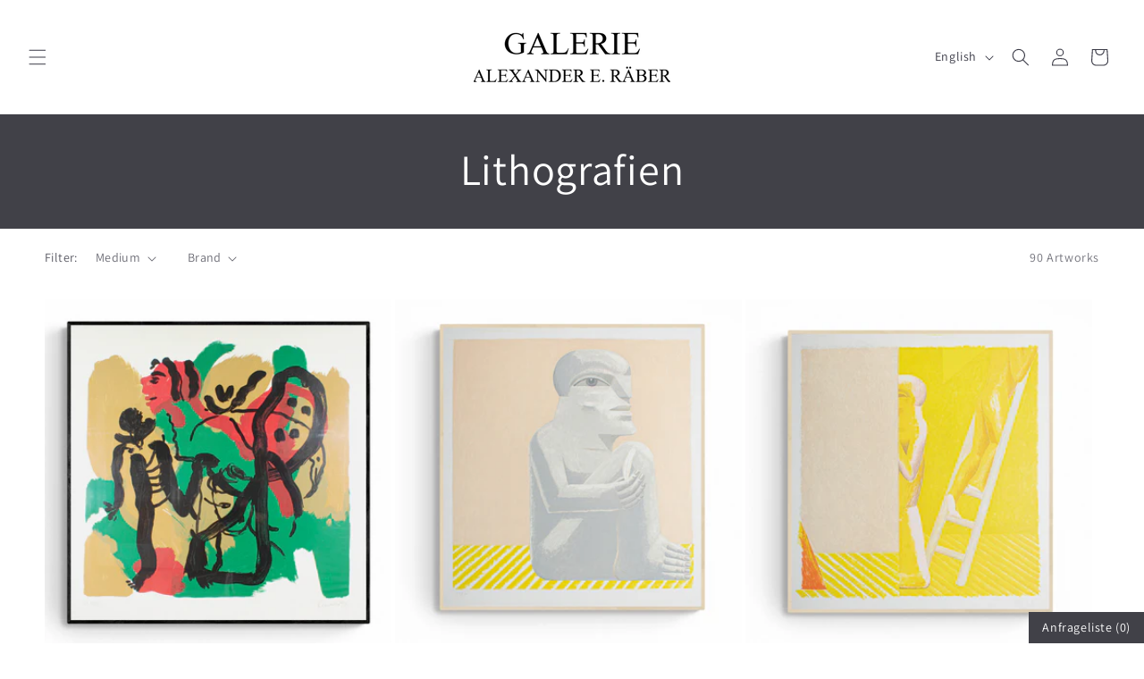

--- FILE ---
content_type: text/html; charset=utf-8
request_url: https://galerie-raeber.ch/en/collections/lithografien
body_size: 56286
content:
<!doctype html>
<html class="js" lang="en">
  <head>
    <meta charset="utf-8">
    <meta http-equiv="X-UA-Compatible" content="IE=edge">
    <meta name="viewport" content="width=device-width,initial-scale=1">
    <meta name="theme-color" content="">
    <link rel="canonical" href="https://galerie-raeber.ch/en/collections/lithografien"><link rel="icon" type="image/png" href="//galerie-raeber.ch/cdn/shop/files/GAER_4aa445ad-dbaf-417b-9b12-6c004a57f832.png?crop=center&height=32&v=1757678090&width=32"><link rel="preconnect" href="https://fonts.shopifycdn.com" crossorigin><title>
      Buy contemporary lithographs | Galerie Alexander E. Räber
 &ndash; Galerie Alexander E. Raeber</title>

    
      <meta name="description" content="Buy contemporary lithographs directly in Zurich. Exclusive prints by international artists – we&#39;ll be happy to arrange framing for you.">
    

    

<meta property="og:site_name" content="Galerie Alexander E. Raeber">
<meta property="og:url" content="https://galerie-raeber.ch/en/collections/lithografien">
<meta property="og:title" content="Buy contemporary lithographs | Galerie Alexander E. Räber">
<meta property="og:type" content="website">
<meta property="og:description" content="Buy contemporary lithographs directly in Zurich. Exclusive prints by international artists – we&#39;ll be happy to arrange framing for you."><meta property="og:image" content="http://galerie-raeber.ch/cdn/shop/collections/00.png?v=1750934431">
  <meta property="og:image:secure_url" content="https://galerie-raeber.ch/cdn/shop/collections/00.png?v=1750934431">
  <meta property="og:image:width" content="4167">
  <meta property="og:image:height" content="4167"><meta name="twitter:card" content="summary_large_image">
<meta name="twitter:title" content="Buy contemporary lithographs | Galerie Alexander E. Räber">
<meta name="twitter:description" content="Buy contemporary lithographs directly in Zurich. Exclusive prints by international artists – we&#39;ll be happy to arrange framing for you.">


    <script src="//galerie-raeber.ch/cdn/shop/t/14/assets/constants.js?v=132983761750457495441733999093" defer="defer"></script>
    <script src="//galerie-raeber.ch/cdn/shop/t/14/assets/pubsub.js?v=158357773527763999511733999093" defer="defer"></script>
    <script src="//galerie-raeber.ch/cdn/shop/t/14/assets/global.js?v=152862011079830610291733999093" defer="defer"></script>
    <script src="//galerie-raeber.ch/cdn/shop/t/14/assets/details-disclosure.js?v=13653116266235556501733999093" defer="defer"></script>
    <script src="//galerie-raeber.ch/cdn/shop/t/14/assets/details-modal.js?v=25581673532751508451733999093" defer="defer"></script>
    <script src="//galerie-raeber.ch/cdn/shop/t/14/assets/search-form.js?v=133129549252120666541733999093" defer="defer"></script><script>window.performance && window.performance.mark && window.performance.mark('shopify.content_for_header.start');</script><meta name="google-site-verification" content="jW1QdNS-E8-SEuZfKCKFOCWryGK_mjwPf0rQ746KrLQ">
<meta id="shopify-digital-wallet" name="shopify-digital-wallet" content="/75381113127/digital_wallets/dialog">
<meta name="shopify-checkout-api-token" content="c391e893fd35b750d55a86a8b60ea67b">
<link rel="alternate" type="application/atom+xml" title="Feed" href="/en/collections/lithografien.atom" />
<link rel="next" href="/en/collections/lithografien?page=2">
<link rel="alternate" hreflang="x-default" href="https://galerie-raeber.ch/collections/lithografien">
<link rel="alternate" hreflang="en" href="https://galerie-raeber.ch/en/collections/lithografien">
<link rel="alternate" type="application/json+oembed" href="https://galerie-raeber.ch/en/collections/lithografien.oembed">
<script async="async" src="/checkouts/internal/preloads.js?locale=en-CH"></script>
<script id="apple-pay-shop-capabilities" type="application/json">{"shopId":75381113127,"countryCode":"CH","currencyCode":"CHF","merchantCapabilities":["supports3DS"],"merchantId":"gid:\/\/shopify\/Shop\/75381113127","merchantName":"Galerie Alexander E. Raeber","requiredBillingContactFields":["postalAddress","email"],"requiredShippingContactFields":["postalAddress","email"],"shippingType":"shipping","supportedNetworks":["visa","masterCard","amex"],"total":{"type":"pending","label":"Galerie Alexander E. Raeber","amount":"1.00"},"shopifyPaymentsEnabled":true,"supportsSubscriptions":true}</script>
<script id="shopify-features" type="application/json">{"accessToken":"c391e893fd35b750d55a86a8b60ea67b","betas":["rich-media-storefront-analytics"],"domain":"galerie-raeber.ch","predictiveSearch":true,"shopId":75381113127,"locale":"en"}</script>
<script>var Shopify = Shopify || {};
Shopify.shop = "galerie-raeber.myshopify.com";
Shopify.locale = "en";
Shopify.currency = {"active":"CHF","rate":"1.0"};
Shopify.country = "CH";
Shopify.theme = {"name":"Hide price, Checkout, SIZE TEXT NEW WEBSITE","id":176750756226,"schema_name":"Dawn","schema_version":"15.2.0","theme_store_id":887,"role":"main"};
Shopify.theme.handle = "null";
Shopify.theme.style = {"id":null,"handle":null};
Shopify.cdnHost = "galerie-raeber.ch/cdn";
Shopify.routes = Shopify.routes || {};
Shopify.routes.root = "/en/";</script>
<script type="module">!function(o){(o.Shopify=o.Shopify||{}).modules=!0}(window);</script>
<script>!function(o){function n(){var o=[];function n(){o.push(Array.prototype.slice.apply(arguments))}return n.q=o,n}var t=o.Shopify=o.Shopify||{};t.loadFeatures=n(),t.autoloadFeatures=n()}(window);</script>
<script id="shop-js-analytics" type="application/json">{"pageType":"collection"}</script>
<script defer="defer" async type="module" src="//galerie-raeber.ch/cdn/shopifycloud/shop-js/modules/v2/client.init-shop-cart-sync_DRRuZ9Jb.en.esm.js"></script>
<script defer="defer" async type="module" src="//galerie-raeber.ch/cdn/shopifycloud/shop-js/modules/v2/chunk.common_Bq80O0pE.esm.js"></script>
<script type="module">
  await import("//galerie-raeber.ch/cdn/shopifycloud/shop-js/modules/v2/client.init-shop-cart-sync_DRRuZ9Jb.en.esm.js");
await import("//galerie-raeber.ch/cdn/shopifycloud/shop-js/modules/v2/chunk.common_Bq80O0pE.esm.js");

  window.Shopify.SignInWithShop?.initShopCartSync?.({"fedCMEnabled":true,"windoidEnabled":true});

</script>
<script id="__st">var __st={"a":75381113127,"offset":3600,"reqid":"d9020ad6-1559-45e1-9853-fd62c970da91-1763653793","pageurl":"galerie-raeber.ch\/en\/collections\/lithografien","u":"8a3afa78bfda","p":"collection","rtyp":"collection","rid":469356871975};</script>
<script>window.ShopifyPaypalV4VisibilityTracking = true;</script>
<script id="captcha-bootstrap">!function(){'use strict';const t='contact',e='account',n='new_comment',o=[[t,t],['blogs',n],['comments',n],[t,'customer']],c=[[e,'customer_login'],[e,'guest_login'],[e,'recover_customer_password'],[e,'create_customer']],r=t=>t.map((([t,e])=>`form[action*='/${t}']:not([data-nocaptcha='true']) input[name='form_type'][value='${e}']`)).join(','),a=t=>()=>t?[...document.querySelectorAll(t)].map((t=>t.form)):[];function s(){const t=[...o],e=r(t);return a(e)}const i='password',u='form_key',d=['recaptcha-v3-token','g-recaptcha-response','h-captcha-response',i],f=()=>{try{return window.sessionStorage}catch{return}},m='__shopify_v',_=t=>t.elements[u];function p(t,e,n=!1){try{const o=window.sessionStorage,c=JSON.parse(o.getItem(e)),{data:r}=function(t){const{data:e,action:n}=t;return t[m]||n?{data:e,action:n}:{data:t,action:n}}(c);for(const[e,n]of Object.entries(r))t.elements[e]&&(t.elements[e].value=n);n&&o.removeItem(e)}catch(o){console.error('form repopulation failed',{error:o})}}const l='form_type',E='cptcha';function T(t){t.dataset[E]=!0}const w=window,h=w.document,L='Shopify',v='ce_forms',y='captcha';let A=!1;((t,e)=>{const n=(g='f06e6c50-85a8-45c8-87d0-21a2b65856fe',I='https://cdn.shopify.com/shopifycloud/storefront-forms-hcaptcha/ce_storefront_forms_captcha_hcaptcha.v1.5.2.iife.js',D={infoText:'Protected by hCaptcha',privacyText:'Privacy',termsText:'Terms'},(t,e,n)=>{const o=w[L][v],c=o.bindForm;if(c)return c(t,g,e,D).then(n);var r;o.q.push([[t,g,e,D],n]),r=I,A||(h.body.append(Object.assign(h.createElement('script'),{id:'captcha-provider',async:!0,src:r})),A=!0)});var g,I,D;w[L]=w[L]||{},w[L][v]=w[L][v]||{},w[L][v].q=[],w[L][y]=w[L][y]||{},w[L][y].protect=function(t,e){n(t,void 0,e),T(t)},Object.freeze(w[L][y]),function(t,e,n,w,h,L){const[v,y,A,g]=function(t,e,n){const i=e?o:[],u=t?c:[],d=[...i,...u],f=r(d),m=r(i),_=r(d.filter((([t,e])=>n.includes(e))));return[a(f),a(m),a(_),s()]}(w,h,L),I=t=>{const e=t.target;return e instanceof HTMLFormElement?e:e&&e.form},D=t=>v().includes(t);t.addEventListener('submit',(t=>{const e=I(t);if(!e)return;const n=D(e)&&!e.dataset.hcaptchaBound&&!e.dataset.recaptchaBound,o=_(e),c=g().includes(e)&&(!o||!o.value);(n||c)&&t.preventDefault(),c&&!n&&(function(t){try{if(!f())return;!function(t){const e=f();if(!e)return;const n=_(t);if(!n)return;const o=n.value;o&&e.removeItem(o)}(t);const e=Array.from(Array(32),(()=>Math.random().toString(36)[2])).join('');!function(t,e){_(t)||t.append(Object.assign(document.createElement('input'),{type:'hidden',name:u})),t.elements[u].value=e}(t,e),function(t,e){const n=f();if(!n)return;const o=[...t.querySelectorAll(`input[type='${i}']`)].map((({name:t})=>t)),c=[...d,...o],r={};for(const[a,s]of new FormData(t).entries())c.includes(a)||(r[a]=s);n.setItem(e,JSON.stringify({[m]:1,action:t.action,data:r}))}(t,e)}catch(e){console.error('failed to persist form',e)}}(e),e.submit())}));const S=(t,e)=>{t&&!t.dataset[E]&&(n(t,e.some((e=>e===t))),T(t))};for(const o of['focusin','change'])t.addEventListener(o,(t=>{const e=I(t);D(e)&&S(e,y())}));const B=e.get('form_key'),M=e.get(l),P=B&&M;t.addEventListener('DOMContentLoaded',(()=>{const t=y();if(P)for(const e of t)e.elements[l].value===M&&p(e,B);[...new Set([...A(),...v().filter((t=>'true'===t.dataset.shopifyCaptcha))])].forEach((e=>S(e,t)))}))}(h,new URLSearchParams(w.location.search),n,t,e,['guest_login'])})(!0,!0)}();</script>
<script integrity="sha256-52AcMU7V7pcBOXWImdc/TAGTFKeNjmkeM1Pvks/DTgc=" data-source-attribution="shopify.loadfeatures" defer="defer" src="//galerie-raeber.ch/cdn/shopifycloud/storefront/assets/storefront/load_feature-81c60534.js" crossorigin="anonymous"></script>
<script data-source-attribution="shopify.dynamic_checkout.dynamic.init">var Shopify=Shopify||{};Shopify.PaymentButton=Shopify.PaymentButton||{isStorefrontPortableWallets:!0,init:function(){window.Shopify.PaymentButton.init=function(){};var t=document.createElement("script");t.src="https://galerie-raeber.ch/cdn/shopifycloud/portable-wallets/latest/portable-wallets.en.js",t.type="module",document.head.appendChild(t)}};
</script>
<script data-source-attribution="shopify.dynamic_checkout.buyer_consent">
  function portableWalletsHideBuyerConsent(e){var t=document.getElementById("shopify-buyer-consent"),n=document.getElementById("shopify-subscription-policy-button");t&&n&&(t.classList.add("hidden"),t.setAttribute("aria-hidden","true"),n.removeEventListener("click",e))}function portableWalletsShowBuyerConsent(e){var t=document.getElementById("shopify-buyer-consent"),n=document.getElementById("shopify-subscription-policy-button");t&&n&&(t.classList.remove("hidden"),t.removeAttribute("aria-hidden"),n.addEventListener("click",e))}window.Shopify?.PaymentButton&&(window.Shopify.PaymentButton.hideBuyerConsent=portableWalletsHideBuyerConsent,window.Shopify.PaymentButton.showBuyerConsent=portableWalletsShowBuyerConsent);
</script>
<script data-source-attribution="shopify.dynamic_checkout.cart.bootstrap">document.addEventListener("DOMContentLoaded",(function(){function t(){return document.querySelector("shopify-accelerated-checkout-cart, shopify-accelerated-checkout")}if(t())Shopify.PaymentButton.init();else{new MutationObserver((function(e,n){t()&&(Shopify.PaymentButton.init(),n.disconnect())})).observe(document.body,{childList:!0,subtree:!0})}}));
</script>
<script id='scb4127' type='text/javascript' async='' src='https://galerie-raeber.ch/cdn/shopifycloud/privacy-banner/storefront-banner.js'></script><link id="shopify-accelerated-checkout-styles" rel="stylesheet" media="screen" href="https://galerie-raeber.ch/cdn/shopifycloud/portable-wallets/latest/accelerated-checkout-backwards-compat.css" crossorigin="anonymous">
<style id="shopify-accelerated-checkout-cart">
        #shopify-buyer-consent {
  margin-top: 1em;
  display: inline-block;
  width: 100%;
}

#shopify-buyer-consent.hidden {
  display: none;
}

#shopify-subscription-policy-button {
  background: none;
  border: none;
  padding: 0;
  text-decoration: underline;
  font-size: inherit;
  cursor: pointer;
}

#shopify-subscription-policy-button::before {
  box-shadow: none;
}

      </style>
<script id="sections-script" data-sections="header" defer="defer" src="//galerie-raeber.ch/cdn/shop/t/14/compiled_assets/scripts.js?3806"></script>
<script>window.performance && window.performance.mark && window.performance.mark('shopify.content_for_header.end');</script>


    <style data-shopify>
      @font-face {
  font-family: Assistant;
  font-weight: 400;
  font-style: normal;
  font-display: swap;
  src: url("//galerie-raeber.ch/cdn/fonts/assistant/assistant_n4.9120912a469cad1cc292572851508ca49d12e768.woff2") format("woff2"),
       url("//galerie-raeber.ch/cdn/fonts/assistant/assistant_n4.6e9875ce64e0fefcd3f4446b7ec9036b3ddd2985.woff") format("woff");
}

      @font-face {
  font-family: Assistant;
  font-weight: 700;
  font-style: normal;
  font-display: swap;
  src: url("//galerie-raeber.ch/cdn/fonts/assistant/assistant_n7.bf44452348ec8b8efa3aa3068825305886b1c83c.woff2") format("woff2"),
       url("//galerie-raeber.ch/cdn/fonts/assistant/assistant_n7.0c887fee83f6b3bda822f1150b912c72da0f7b64.woff") format("woff");
}

      
      
      @font-face {
  font-family: Assistant;
  font-weight: 400;
  font-style: normal;
  font-display: swap;
  src: url("//galerie-raeber.ch/cdn/fonts/assistant/assistant_n4.9120912a469cad1cc292572851508ca49d12e768.woff2") format("woff2"),
       url("//galerie-raeber.ch/cdn/fonts/assistant/assistant_n4.6e9875ce64e0fefcd3f4446b7ec9036b3ddd2985.woff") format("woff");
}


      
        :root,
        .color-scheme-1 {
          --color-background: 255,255,255;
        
          --gradient-background: #ffffff;
        

        

        --color-foreground: 57,57,69;
        --color-background-contrast: 191,191,191;
        --color-shadow: 18,18,18;
        --color-button: 57,57,69;
        --color-button-text: 255,255,255;
        --color-secondary-button: 255,255,255;
        --color-secondary-button-text: 57,57,69;
        --color-link: 57,57,69;
        --color-badge-foreground: 57,57,69;
        --color-badge-background: 255,255,255;
        --color-badge-border: 57,57,69;
        --payment-terms-background-color: rgb(255 255 255);
      }
      
        
        .color-scheme-2 {
          --color-background: 236,236,236;
        
          --gradient-background: #ececec;
        

        

        --color-foreground: 18,18,18;
        --color-background-contrast: 172,172,172;
        --color-shadow: 255,255,255;
        --color-button: 65,65,72;
        --color-button-text: 236,236,236;
        --color-secondary-button: 236,236,236;
        --color-secondary-button-text: 65,65,72;
        --color-link: 65,65,72;
        --color-badge-foreground: 18,18,18;
        --color-badge-background: 236,236,236;
        --color-badge-border: 18,18,18;
        --payment-terms-background-color: rgb(236 236 236);
      }
      
        
        .color-scheme-3 {
          --color-background: 65,65,72;
        
          --gradient-background: #414148;
        

        

        --color-foreground: 255,255,255;
        --color-background-contrast: 5,5,5;
        --color-shadow: 255,255,255;
        --color-button: 255,255,255;
        --color-button-text: 57,57,69;
        --color-secondary-button: 65,65,72;
        --color-secondary-button-text: 255,255,255;
        --color-link: 255,255,255;
        --color-badge-foreground: 255,255,255;
        --color-badge-background: 65,65,72;
        --color-badge-border: 255,255,255;
        --payment-terms-background-color: rgb(65 65 72);
      }
      
        
        .color-scheme-4 {
          --color-background: 65,65,72;
        
          --gradient-background: #414148;
        

        

        --color-foreground: 255,255,255;
        --color-background-contrast: 5,5,5;
        --color-shadow: 18,18,18;
        --color-button: 255,255,255;
        --color-button-text: 18,18,18;
        --color-secondary-button: 65,65,72;
        --color-secondary-button-text: 255,255,255;
        --color-link: 255,255,255;
        --color-badge-foreground: 255,255,255;
        --color-badge-background: 65,65,72;
        --color-badge-border: 255,255,255;
        --payment-terms-background-color: rgb(65 65 72);
      }
      
        
        .color-scheme-5 {
          --color-background: 120,50,50;
        
          --gradient-background: #783232;
        

        

        --color-foreground: 255,255,255;
        --color-background-contrast: 30,12,12;
        --color-shadow: 18,18,18;
        --color-button: 255,255,255;
        --color-button-text: 65,65,72;
        --color-secondary-button: 120,50,50;
        --color-secondary-button-text: 255,255,255;
        --color-link: 255,255,255;
        --color-badge-foreground: 255,255,255;
        --color-badge-background: 120,50,50;
        --color-badge-border: 255,255,255;
        --payment-terms-background-color: rgb(120 50 50);
      }
      
        
        .color-scheme-cfab02bc-b46b-4e30-ac56-dcd8178ae522 {
          --color-background: 82,96,36;
        
          --gradient-background: #526024;
        

        

        --color-foreground: 57,57,69;
        --color-background-contrast: 3,3,1;
        --color-shadow: 18,18,18;
        --color-button: 57,57,69;
        --color-button-text: 255,255,255;
        --color-secondary-button: 82,96,36;
        --color-secondary-button-text: 57,57,69;
        --color-link: 57,57,69;
        --color-badge-foreground: 57,57,69;
        --color-badge-background: 82,96,36;
        --color-badge-border: 57,57,69;
        --payment-terms-background-color: rgb(82 96 36);
      }
      

      body, .color-scheme-1, .color-scheme-2, .color-scheme-3, .color-scheme-4, .color-scheme-5, .color-scheme-cfab02bc-b46b-4e30-ac56-dcd8178ae522 {
        color: rgba(var(--color-foreground), 0.75);
        background-color: rgb(var(--color-background));
      }

      :root {
        --font-body-family: Assistant, sans-serif;
        --font-body-style: normal;
        --font-body-weight: 400;
        --font-body-weight-bold: 700;

        --font-heading-family: Assistant, sans-serif;
        --font-heading-style: normal;
        --font-heading-weight: 400;

        --font-body-scale: 1.0;
        --font-heading-scale: 1.2;

        --media-padding: px;
        --media-border-opacity: 0.05;
        --media-border-width: 0px;
        --media-radius: 6px;
        --media-shadow-opacity: 0.0;
        --media-shadow-horizontal-offset: 0px;
        --media-shadow-vertical-offset: 4px;
        --media-shadow-blur-radius: 5px;
        --media-shadow-visible: 0;

        --page-width: 160rem;
        --page-width-margin: 0rem;

        --product-card-image-padding: 0.0rem;
        --product-card-corner-radius: 0.0rem;
        --product-card-text-alignment: center;
        --product-card-border-width: 0.0rem;
        --product-card-border-opacity: 0.1;
        --product-card-shadow-opacity: 0.0;
        --product-card-shadow-visible: 0;
        --product-card-shadow-horizontal-offset: 0.0rem;
        --product-card-shadow-vertical-offset: 0.4rem;
        --product-card-shadow-blur-radius: 0.5rem;

        --collection-card-image-padding: 0.0rem;
        --collection-card-corner-radius: 0.4rem;
        --collection-card-text-alignment: left;
        --collection-card-border-width: 0.0rem;
        --collection-card-border-opacity: 0.1;
        --collection-card-shadow-opacity: 0.0;
        --collection-card-shadow-visible: 0;
        --collection-card-shadow-horizontal-offset: 0.0rem;
        --collection-card-shadow-vertical-offset: 0.4rem;
        --collection-card-shadow-blur-radius: 0.5rem;

        --blog-card-image-padding: 0.0rem;
        --blog-card-corner-radius: 0.0rem;
        --blog-card-text-alignment: left;
        --blog-card-border-width: 0.0rem;
        --blog-card-border-opacity: 0.1;
        --blog-card-shadow-opacity: 0.0;
        --blog-card-shadow-visible: 0;
        --blog-card-shadow-horizontal-offset: 0.0rem;
        --blog-card-shadow-vertical-offset: 0.4rem;
        --blog-card-shadow-blur-radius: 0.5rem;

        --badge-corner-radius: 4.0rem;

        --popup-border-width: 1px;
        --popup-border-opacity: 0.1;
        --popup-corner-radius: 0px;
        --popup-shadow-opacity: 0.0;
        --popup-shadow-horizontal-offset: 0px;
        --popup-shadow-vertical-offset: 4px;
        --popup-shadow-blur-radius: 5px;

        --drawer-border-width: 1px;
        --drawer-border-opacity: 0.1;
        --drawer-shadow-opacity: 0.0;
        --drawer-shadow-horizontal-offset: 0px;
        --drawer-shadow-vertical-offset: 4px;
        --drawer-shadow-blur-radius: 5px;

        --spacing-sections-desktop: 0px;
        --spacing-sections-mobile: 0px;

        --grid-desktop-vertical-spacing: 4px;
        --grid-desktop-horizontal-spacing: 4px;
        --grid-mobile-vertical-spacing: 2px;
        --grid-mobile-horizontal-spacing: 2px;

        --text-boxes-border-opacity: 0.1;
        --text-boxes-border-width: 0px;
        --text-boxes-radius: 6px;
        --text-boxes-shadow-opacity: 0.0;
        --text-boxes-shadow-visible: 0;
        --text-boxes-shadow-horizontal-offset: 0px;
        --text-boxes-shadow-vertical-offset: 4px;
        --text-boxes-shadow-blur-radius: 5px;

        --buttons-radius: 28px;
        --buttons-radius-outset: 29px;
        --buttons-border-width: 1px;
        --buttons-border-opacity: 0.3;
        --buttons-shadow-opacity: 0.0;
        --buttons-shadow-visible: 0;
        --buttons-shadow-horizontal-offset: 0px;
        --buttons-shadow-vertical-offset: -2px;
        --buttons-shadow-blur-radius: 0px;
        --buttons-border-offset: 0.3px;

        --inputs-radius: 14px;
        --inputs-border-width: 1px;
        --inputs-border-opacity: 0.55;
        --inputs-shadow-opacity: 0.0;
        --inputs-shadow-horizontal-offset: 0px;
        --inputs-margin-offset: 0px;
        --inputs-shadow-vertical-offset: 4px;
        --inputs-shadow-blur-radius: 5px;
        --inputs-radius-outset: 15px;

        --variant-pills-radius: 40px;
        --variant-pills-border-width: 1px;
        --variant-pills-border-opacity: 0.55;
        --variant-pills-shadow-opacity: 0.0;
        --variant-pills-shadow-horizontal-offset: 0px;
        --variant-pills-shadow-vertical-offset: 4px;
        --variant-pills-shadow-blur-radius: 5px;
      }

      *,
      *::before,
      *::after {
        box-sizing: inherit;
      }

      html {
        box-sizing: border-box;
        font-size: calc(var(--font-body-scale) * 62.5%);
        height: 100%;
      }

      body {
        display: grid;
        grid-template-rows: auto auto 1fr auto;
        grid-template-columns: 100%;
        min-height: 100%;
        margin: 0;
        font-size: 1.5rem;
        letter-spacing: 0.06rem;
        line-height: calc(1 + 0.8 / var(--font-body-scale));
        font-family: var(--font-body-family);
        font-style: var(--font-body-style);
        font-weight: var(--font-body-weight);
      }

      @media screen and (min-width: 750px) {
        body {
          font-size: 1.6rem;
        }
      }
    </style>

    <link href="//galerie-raeber.ch/cdn/shop/t/14/assets/base.css?v=131604043584771300151734005926" rel="stylesheet" type="text/css" media="all" />
    <link rel="stylesheet" href="//galerie-raeber.ch/cdn/shop/t/14/assets/component-cart-items.css?v=123238115697927560811733999093" media="print" onload="this.media='all'"><link href="//galerie-raeber.ch/cdn/shop/t/14/assets/component-cart-drawer.css?v=112801333748515159671733999093" rel="stylesheet" type="text/css" media="all" />
      <link href="//galerie-raeber.ch/cdn/shop/t/14/assets/component-cart.css?v=164708765130180853531733999093" rel="stylesheet" type="text/css" media="all" />
      <link href="//galerie-raeber.ch/cdn/shop/t/14/assets/component-totals.css?v=15906652033866631521733999093" rel="stylesheet" type="text/css" media="all" />
      <link href="//galerie-raeber.ch/cdn/shop/t/14/assets/component-price.css?v=70172745017360139101733999093" rel="stylesheet" type="text/css" media="all" />
      <link href="//galerie-raeber.ch/cdn/shop/t/14/assets/component-discounts.css?v=152760482443307489271733999093" rel="stylesheet" type="text/css" media="all" />

      <link rel="preload" as="font" href="//galerie-raeber.ch/cdn/fonts/assistant/assistant_n4.9120912a469cad1cc292572851508ca49d12e768.woff2" type="font/woff2" crossorigin>
      

      <link rel="preload" as="font" href="//galerie-raeber.ch/cdn/fonts/assistant/assistant_n4.9120912a469cad1cc292572851508ca49d12e768.woff2" type="font/woff2" crossorigin>
      
<link href="//galerie-raeber.ch/cdn/shop/t/14/assets/component-localization-form.css?v=170315343355214948141733999093" rel="stylesheet" type="text/css" media="all" />
      <script src="//galerie-raeber.ch/cdn/shop/t/14/assets/localization-form.js?v=144176611646395275351733999093" defer="defer"></script><link
        rel="stylesheet"
        href="//galerie-raeber.ch/cdn/shop/t/14/assets/component-predictive-search.css?v=140117015810824399371733999093"
        media="print"
        onload="this.media='all'"
      ><script>
      if (Shopify.designMode) {
        document.documentElement.classList.add('shopify-design-mode');
      }
    </script>
  <!-- BEGIN app block: shopify://apps/sa-request-a-quote/blocks/app-embed-block/56d84fcb-37c7-4592-bb51-641b7ec5eef0 -->


<script type="text/javascript">
    var config = {"settings":{"app_url":"https:\/\/quote.samita.io","shop_url":"galerie-raeber.myshopify.com","domain":"galerie-raeber.ch","plan":"PREMIUM","version":1,"app_id":"1534793","new_frontend":1,"new_setting":1,"front_shop_url":"galerie-raeber.ch","search_template_created":"false","collection_enable":1,"product_enable":2,"rfq_page":"request-for-quote","rfq_history":"quotes-history","lang_translations":[{"id":8214,"shop_id":22901,"code":"en","toast_message":"Art piece added to quote","login_to_show_price_button":null,"button":"Inquire","popupsuccess":null,"popupcontinue":"Continue browsing","popupviewquote":"View Quote","popupstep1":null,"popupstep2":null,"popupstep3":null,"popupproductselection":"Art Selection","popupcontactinformation":"Contact information","popupreviewinformation":"Review information","popupnextstep":"Next step","popuppreviousstep":"Previous step","productsubheading":null,"popupcontactinformationheading":"Contact information heading","popupcontactinformationsubheading":"To reach you, we would like to learn a bit more about you. Please fill out the following form so we can contact you.","popupback":"Back","popupupdate":"Update","popupproducts":"Pieces","popupproductssubheading":"The following products will be added to your quote request","popupthankyou":"Thank you!","pageempty":"Empty Quote Message","pagebutton":"Send Inquiry","pageimage":null,"pageproduct":"Selected","pagevendor":"Vendor","pagesku":"SKU","pageoption":"Option","pagequantity":"Quantity (If applicable. Only for numbered sculptures)","pageprice":"Price","pagesubtotal":null,"pagetotal":null,"formrequest":"Form request","pageremove":"Remove","error_messages":"{\"required\":\"Required\",\"invalid_name\":\"Invalid name\",\"invalid_email\":\"Invalid email\",\"invalid_phone\":\"Invalid phone\",\"file_size_limit\":\"File size limit\",\"file_not_allowed\":\"File not allowed\",\"required_captcha\":\"Please verify captcha\",\"element_optional\":\"Optional\"}","pagesuccess":"Thank you for your request for a quote! We will get in touch with a customized offer for you.","historylogin":"You have to {login|login} to use Quote history feature.","historyempty":"You haven't placed any quote yet.","historyaccount":"Account Information","historycustomer":"Customer Name","historyquote":"Quote","historyemail":"Email","historydetail":"Detail","historydate":"Date","historyitems":"Items","historyaction":"Action","historyview":"View","pagecontinueshopping":"Continue browsing","created_at":null,"updated_at":null,"addProductGroup":"Create sectioned quote","whisedPrice":"Wished price","note":"Note","addProductToGroup":"Add products to group","clearGroup":"Clear group","duplicateItem":"Duplicate item","groupEmpty":"This group is currently empty product","add":"ADD","searchToAddProduct":"Search to add product"}],"lang_translationsFormbuilder":[{"id":42131,"shop_id":22901,"locale":"en","element_name":"radio-group-1690558000042","translations":"{\"label\":\"Label\",\"name\":\"radio-group-1690558000042\",\"values\":[{\"label\":\"Herr\",\"value\":\"Mr.\",\"selected\":false},{\"label\":\"Frau\",\"value\":\"Ms.\",\"selected\":false}]}","created_at":"2025-11-13T13:28:45.000000Z","updated_at":"2025-11-13T13:28:45.000000Z"},{"id":42132,"shop_id":22901,"locale":"en","element_name":"text-1690558663504","translations":"{\"label\":\"First Name\",\"name\":\"text-1690558663504\"}","created_at":"2025-11-13T13:28:45.000000Z","updated_at":"2025-11-13T13:28:45.000000Z"},{"id":42133,"shop_id":22901,"locale":"en","element_name":"name","translations":"{\"label\":\"Surname\",\"placeholder\":\"Enter your name\",\"name\":\"name\"}","created_at":"2025-11-13T13:28:45.000000Z","updated_at":"2025-11-13T13:28:45.000000Z"},{"id":42134,"shop_id":22901,"locale":"en","element_name":"email","translations":"{\"label\":\"Email\",\"placeholder\":\"Enter your email\",\"name\":\"email\"}","created_at":"2025-11-13T13:28:45.000000Z","updated_at":"2025-11-13T13:28:45.000000Z"},{"id":42135,"shop_id":22901,"locale":"en","element_name":"phone-1690552304535","translations":"{\"label\":\"Phone number\",\"name\":\"phone-1690552304535\"}","created_at":"2025-11-13T13:28:45.000000Z","updated_at":"2025-11-13T13:28:45.000000Z"},{"id":42136,"shop_id":22901,"locale":"en","element_name":"country-1690552219421","translations":"{\"label\":\"Country\",\"name\":\"country-1690552219421\"}","created_at":"2025-11-13T13:28:45.000000Z","updated_at":"2025-11-13T13:28:45.000000Z"},{"id":42137,"shop_id":22901,"locale":"en","element_name":"checkbox-group__1727719091869","translations":"{\"label\":\"\\u200e\",\"name\":\"checkbox-group__1727719091869\",\"values\":[{\"label\":\"Ich habe die Datenschutzerkl\\u00e4rung und die AGB gelesen und akzeptiere diese\",\"value\":\"I accept the Privacy Policy and the Terms \u0026 Conditions.\",\"selected\":false}]}","created_at":"2025-11-13T13:28:45.000000Z","updated_at":"2025-11-13T13:28:45.000000Z"},{"id":42138,"shop_id":22901,"locale":"en","element_name":"Mitteilung","translations":"{\"label\":\"Message\",\"placeholder\":null,\"name\":\"Mitteilung\"}","created_at":"2025-11-13T13:28:45.000000Z","updated_at":"2025-11-13T13:28:45.000000Z"},{"id":42139,"shop_id":22901,"locale":"en","element_name":"text__1761151517588","translations":"{\"label\":\"City\",\"name\":\"text__1761151517588\"}","created_at":"2025-11-13T13:28:45.000000Z","updated_at":"2025-11-13T13:28:45.000000Z"},{"id":42140,"shop_id":22901,"locale":"en","element_name":"text__1761151588004","translations":"{\"label\":\"ZIP Code\",\"name\":\"text__1761151588004\"}","created_at":"2025-11-13T13:28:45.000000Z","updated_at":"2025-11-13T13:28:45.000000Z"}],"selector":{"productForm":[".form[action*=\"\/cart\/add\"]",".product-form form[action*=\"\/cart\/add\"]"],"addtocart_selector":".product-form__submit, [name=\"add\"], [type=\"submit\"]","addToCartTextElement":"[data-add-to-cart-text], span","collectionProductForm":".quick-add .form[action*=\"\/cart\/add\"], form[id*=\"quick-add-template\"], .grid__item .form[action=\"\/cart\/add\"]","collectionAddToCartSelector":".form .quick-add__submit, form [name=\"add\"], form [type=\"submit\"]","productCollectionItem":"li.grid__item, li[data-product-handle], .product__info-wrapper.grid__item","productCollectionHref":"h3[data-href*=\"\/products\/\"], div[data-href*=\"\/products\/\"], a.product-block__link[href*=\"\/products\/\"], a.indiv-product__link[href*=\"\/products\/\"], a.thumbnail__link[href*=\"\/products\/\"], a.product-item__link[href*=\"\/products\/\"], a.product-card__link[href*=\"\/products\/\"], a.product-card-link[href*=\"\/products\/\"], a.product-block__image__link[href*=\"\/products\/\"], a.stretched-link[href*=\"\/products\/\"], a.grid-product__link[href*=\"\/products\/\"], a.product-grid-item--link[href*=\"\/products\/\"], a.product-link[href*=\"\/products\/\"], a.product__link[href*=\"\/products\/\"], a.full-unstyled-link[href*=\"\/products\/\"], a.grid-item__link[href*=\"\/products\/\"], a.grid-product__link[href*=\"\/products\/\"], a[data-product-page-link][href*=\"\/products\/\"], a[href*=\"\/products\/\"]:not(.logo-bar__link,.ButtonGroup__Item.Button,.menu-promotion__link,.site-nav__link,.mobile-nav__link,.hero__sidebyside-image-link,.announcement-link,.breadcrumbs-list__link,.single-level-link,.d-none,.icon-twitter,.icon-facebook,.icon-pinterest,#btn,.list-menu__item.link.link--tex,.btnProductQuickview,.index-banner-slides-each,.global-banner-switch,.sub-nav-item-link,.announcement-bar__link)","quickViewSelector":"modal-opener .quick-add__submit, .quickview-btn","quickViewProductForm":".quick-add-modal .form, [id*=\"product-form-quickadd\"]","searchResultSelector":".predictive-search","searchResultItemSelector":".predictive-search__list-item, .predictive-search__result-group ul li","price_selector":".lh-price, .product__info-container [id*=\"price-template\"] .price:not(.price--on-sale) .price__regular .price-item--regular, .product__info-container [id*=\"price-template\"] .price.price--on-sale .price__sale .price-item--sale, .card-information .price__container, .product__info-container .price__container, .predictive-search__item-content .price__container","buynow_selector":".shopify-payment-button","quantity_selector":"[name=\"quantity\"], input.quantity, [name=\"qty\"]","variantSelector":".product-form__variants, .ga-product_variant_select, select[name=\"id\"], input[name=\"id\"], .qview-variants \u003e select, select[name=\"id[]\"], input[name=\"grfqId\"], select[name=\"idGlobo\"]","variantActivator":"variant-selects .product-form__input select, variant-radios .product-form__input input","checkout_btn":"input[type=\"submit\"][name=\"checkout\"], button[type=\"submit\"][name=\"checkout\"], button[type=\"button\"][name=\"checkout\"]","quoteCounter":".quotecounter .bigquotecounter, .cart-icon .quotecount, cart-icon .count, [id=\"quoteCount\"], .quoteCount, .g-quote-item span.g-badge, .medium-up--hide.small--one-half .site-header__cart span.quotecount","positionButton":".g-atc","positionCollectionButton":".card__content .card-information","positionQuickviewButton":".g-quickview-atc","positionFeatureButton":".g-feature-atc","positionSearchButton":".g-feature-atc","positionLoginButton":".g-login-btn","theme_name":"Dawn","theme_store_id":887,"cssDefaultforTheme":{"button":"button"}},"classes":{"rfqButton":"rfq-btn","rfqCollectionButton":"rfq-collection-btn","rfqCartButton":"rfq-btn-cart","rfqLoginButton":"grfq-login-to-see-price-btn","rfqTheme":"rfq-theme","rfqHidden":"rfq-hidden","rfqHidePrice":"GRFQHidePrice","rfqHideAtcBtn":"GRFQHideAddToCartButton","rfqHideBuynowBtn":"GRFQHideBuyNowButton","rfqCollectionContent":"rfq-collection-content","rfqCollectionLoaded":"rfq-collection-loaded","rfqCollectionItem":"rfq-collection-item","rfqCollectionVariantSelector":"rfq-variant-id","rfqSingleProductForm":"rfq-product-form","rfqCollectionProductForm":"rfq-collection-form","rfqFeatureProductForm":"rfq-feature-form","rfqQuickviewProductForm":"rfq-quickview-form","rfqCollectionActivator":"rfq-variant-selector"},"useLocalStorage":false,"translation_default":{"addProductGroup":"Create sectioned quote","addProductToGroup":"Add products to group","add":"ADD","searchToAddProduct":"Search to add product","clearGroup":"Clear group","duplicateItem":"Duplicate item","groupEmpty":"This group is currently empty product","note":"Note","whisedPrice":"Wished price","button":"Anfragen","popupsuccess":"","popupproductselection":"Kunstauswahl","popupreviewinformation":"Informationen überprüfen","popupcontactinformation":"Kontaktinformationen","popupcontinue":"Mehr Werke anfragen","popupviewquote":"View Quote","popupnextstep":"Nächster Schritt","popuppreviousstep":"Vorheriger Schritt","productsubheading":"Enter your quote quantity for each variant","popupcontactinformationheading":"Kontaktinformation","popupcontactinformationsubheading":"Prüfen Sie bitte die folgenden Informationen.","popupback":"Zurück","popupupdate":"Update","popupproducts":"Werke","popupproductssubheading":"Die folgenden Kunstwerke werden Ihrer Angebotsanfrage hinzugefügt","popupthankyou":"Vielen Dank!","toast_message":"Kunstwerk zur Offerteliste hinzugefügt","pageempty":"Ihre Offertenliste ist derzeit leer","pagebutton":"Anfrage absenden","pagesubmitting":"Submitting Request","pagesuccess":"Vielen Dank für Ihre Angebotsanfrage! Wir werden uns mit einem individuellen Angebot bei Ihnen melden.","pagecontinueshopping":"Weiter stöbern","pageimage":null,"pageproduct":"Ausgewählt","pagevendor":"Vendor","pagesku":"SKU","pageoption":"Option","pagequantity":"Anzahl (Bei vorhandener Auflage)","pageprice":"Price","pagetotal":"Total","formrequest":"Formularanfrage","pagesubtotal":"Subtotal","pageremove":"Entfernen","error_messages":{"required":"Bitte Feld ausfüllen.","invalid_name":"Ungültiger Name","invalid_email":"Ungültige E-Mail-Adresse","invalid_phone":"Ungültige Telefonnummer","file_size_limit":"Dateigrösse überschreitet das Limit","file_not_allowed":"Dateierweiterung ist nicht erlaubt","required_captcha":"Please verify captcha","element_optional":"Optional"},"historylogin":"You have to {login|login} to use Quote history feature.","historyempty":"You haven't placed any quote yet.","historyaccount":"Account Information","historycustomer":"Customer Name","historyid":null,"historydate":"Date","historyitems":"Items","historyaction":"Action","historyview":"View","login_to_show_price_button":"Login to see price","message_toast":"Kunstwerk zur Offerteliste hinzugefügt"},"show_buynow":1,"show_atc":1,"show_price":1,"convert_cart_enable":2,"redirectUrl":"https:\/\/galerie-raeber.ch\/","message_type_afteratq":"popup_form","require_login":0,"login_to_show_price":0,"login_to_show_price_button_background":"transparent","login_to_show_price_button_text_color":"inherit","money_format":"CHF ","money_format_full":"CHF {{amount}}","rules":{"all":{"enable":false},"manual":{"enable":true,"manual_products":"8409551438119,8470470787367,8470465970471,8470462497063,8470458892583,8470487957799,8470448603431,8470498083111,8470446375207,8470454141223,15179883282818,15180125077890,15180125995394,9059557671207,15180127011202,15179890655618,15179936498050,9249724236071,15179882332546,15179938693506,8470456336679,8470485238055,8470475964711,8470450929959,8470478356775,8470506930471,8470502703399,8470495363367,8470491365671,8409607373095,8585341534503,15005333553538,8585340059943,15005333291394,15005334602114,8758054977831,15077358010754,15077358895490,8758196142375,8884620788007,8899996549415,8884833747239,15004038726018,15004038693250,15003877867906,15003874951554,8758043050279,8758022045991,15005325820290,8758070378791,8756667121959,15003941699970,8758127001895,8758105473319,8758115008807,15160413356418,15003954938242,8756633633063,15003951432066,8758034006311,8758041674023,8758026469671,8758028206375,8756689240359,15160393007490,8758052552999,15165461660034,15165454483842,15003882455426,15003882783106,15003940487554,15160412111234,8758037283111,15003877179778,8884715323687,8884915208487,15077360370050,8884838269223,8884650115367,8884906688807,8884538179879,8884547289383,8884895187239,8884933919015,8746419585319,8760105173287,8884854358311,8884930511143,15077360238978,8762219888935,15077361189250,15171806921090,15160421286274,8388526932263,8388545708327,15171265495426,8884711194919,8884870775079,8746455073063,8388536303911,8884910948647,8899998974247,8746333995303,8746336059687,8884821262631,8884841578791,15004038103426,8884824801575,8884601815335,8898265350439,15160410767746,8747098046759,8884582318375,8884633141543,8758064873767,8758058811687,15077368988034,15077368365442,8762221592871,8884864975143,15004038431106,15160390222210,8884574028071,15171267395970,8746388029735,15003869446530,15077363417474,8884642087207,8758029779239,15003939373442,8758039249191,8929878606119,8758023979303,15077375967618,8884591001895,8388538499367,8884611514663,15004038758786,15077368496514,8746490167591,15004038267266,8746450780455,8884603912487,8381094953255,8388544692519,8762218250535,14857251586434,8884827750695,15077374722434,8760112906535,8884525564199,8900002119975,8884568785191,8760106909991,8760107893031,8760102584615,15077362958722,15003873444226,15003874427266,15004038398338,15077362499970,15077373837698,8746644504871,8746664100135,8746684219687,15171266150786,8746652434727,15077368627586,15077372330370,8388529520935,8760109498663,8884874314023,8884558987559,9053842702631,8900000252199,8762210386215,15077362205058,15171254911362,15171261497730,15160414798210,15003877638530,15077375345026,9059577004327,8884890894631,8746377249063,8762251444519,8900000776487,8381020799271,8884552270119,15077361648002,8760095670567,8890443039015,14990141817218,8771415703847,8771413737767,8415065407783,8415045026087,8415045452071,8409620119847,8409612058919,8409603080487,8409605046567,8404779565351,8415045222695,8409614516519,8409592267047,8409586630951,8409589645607,9249602208039,8880568697127,8880417702183,8880562635047,15016058159490,14990138671490,8771404136743,9025691615527,8771425141031,8773338038567,8978337595687,9025689518375,8902704333095,8902693519655,8929881293095,8470730342695,8880505061671,8773320474919,8773335777575,14990139425154,8939720507687,9249604600103,8470720807207,8900100096295,8771409641767,8771412525351,9025691320615,8880557556007,8880518365479,8773323292967,15015862010242,14990138900866,14990137000322,8771430121767,8877398917415,8880564273447,8978314789159,8978335531303,14990140342658,9249605681447,9025691025703,8880535372071,8880533635367,8880420520231,8880408559911,9025671495975,9025684635943,9025676411175,9025651933479,9025700692263,14990138737026,8773384536359,14990140801410,8771432972583,9025696432423,8902694207783,8902693880103,8902696108327,14990141489538,8978323833127,14990140965250,14990136869250,14929826120066,14929830642050,8978339299623,8446130880807,8877474644263,8880572006695,9249605026087,8771447849255,9025690534183,9025712488743,15015864500610,8470714712359,8900106092839,8900106879271,8880441622823,8771398598951,14990141325698,8771449061671,14990136836482,14990139687298,9025650917671,9025709867303,8880519545127,15015861551490,14990137524610,14990137426306,8773383389479,8773386731815,8880415113511,8880439656743,8900097605927,8409598558503,8409600033063,8409601736999,8409609765159,8446121017639,8446122590503,8446126489895,8446128390439,8446133076263,8446137139495,8470704488743,8470706127143,8470710092071,8470711632167,8880465543463,8880509288743,8880534552871,8880538157351,8880544448807,8880566206759,8978320916775,14990135263618,14990136508802,14990136705410,14990139883906,14990140146050,14990140670338,14990141653378,14990141948290,14990142407042,14990143160706,8880560734503,8902695780647,14990136246658,9025707442471,8877482934567,9025690304807,8773315068199,15015867875714,8470737584423,8880433561895,14990139195778,8902695059751,9025658126631,9025655603495,9025694269735,9025650098471,9025702134055,8773379850535,8446110466343,8880558670119,8880466657575,8880536191271,8900103307559,14990141555074,8902696436007,14990138540418,15015863091586,8900096721191,8880412229927,14929831952770,8762219168039,9025688142119,9025694859559,14990137917826,14990138409346,9025690140967,14990138114434,8773393416487,8773337415975,8880429793575,8880508043559,8880510042407,8880502833447,8470708060455,9025664123175,9025711964455,14929841258882,14929838735746,9249602371879,8446142546215,9025693221159,9025707901223,8939742462247,15015867220354,8978317869351,9025689026855,8773336400167,9025705443623,8978333172007,8446139728167,8446111318311,8771403055399,8760114315559,8470702457127,8900096327975,8470738665767,8470722674983,8470742303015,9249603649831,8756680360231,8758086041895,8758047899943,8585393832231,8585469952295,8585384263975,8585562030375,8756672102695,8388543217959,9053829464359,8902690210087,8388534370599,8383872008487,8388531421479,8388533322023,8884926152999,8773377687847,8773331550503,8771435594023,8771400761639,8976080568615,8773326274855,8880530030887,8880437461287"},"automate":{"enable":false,"automate_rule":[{"value":"445467853095","where":"EQUALS","select":"COLLECTION"},{"value":"445466935591","where":"EQUALS","select":"COLLECTION"},{"value":"1","where":"LESS_THAN","select":"PRICE"}],"automate_operator":"or"}},"hide_price_rule":{"manual":{"ids":["8409551438119","8470470787367","8470465970471","8470462497063","8470458892583","8470487957799","8470448603431","8470498083111","8470446375207","8470454141223","8470456336679","8470485238055","8470475964711","8470450929959","8470478356775","8470506930471","8470502703399","8470495363367","8470491365671","8409607373095","8771415703847","8771413737767","8415065407783","8415045026087","8415045452071","8409620119847","8409612058919","8409603080487","8409605046567","8404779565351","8415045222695","8409614516519","8409592267047","8409586630951","8409589645607","9249602208039","8880568697127","8880417702183","8880562635047","8414894883111","8414908023079","8414911922471","8758196142375","8884620788007","8899996549415","8884833747239","8771403055399","8771404136743","8585341534503","8585340059943","8760095670567","8760105173287","8760114315559","8760112906535","8760107893031","8760106909991","8760102584615","8760109498663","8899998974247","8900002119975","8900000252199","8900000776487","8470702457127","8470730342695","8470720807207","8900100096295","8900096327975","8900106092839","8900106879271","8900097605927","8470738665767","8470722674983","8470714712359","8470710092071","8470711632167","8470704488743","8470706127143","8470742303015","8470737584423","8900103307559","8900096721191","8470708060455","8758043050279","8758022045991","8758070378791","8756667121959","8758127001895","8758105473319","8758115008807","8756633633063","8756680360231","8758034006311","8758041674023","8758026469671","8758028206375","8756689240359","8758052552999","8758064873767","8758058811687","8758037283111","8758086041895","8758029779239","8758039249191","8929878606119","8758023979303","8758047899943","8585393832231","8585469952295","8585384263975","8756672102695","9059577004327","8758054977831","8929883685159","8902704333095","8902693519655","8929881293095","8902694207783","8902693880103","8902696108327","8902695780647","8902695059751","8902696436007","8902690210087","8898265350439","8388534370599","8383872008487","8388526932263","8388545708327","8388536303911","8388531421479","8388538499367","8388533322023","8381094953255","8388544692519","8388529520935","8381020799271","8388543217959","8939720507687","8978337595687","9249604600103","8978314789159","8978335531303","9249605681447","9249603649831","8978323833127","8978339299623","9249605026087","8978320916775","9249602371879","8939742462247","8978317869351","8978333172007","8884715323687","8884915208487","8884926152999","8884838269223","8884650115367","8884906688807","8884538179879","8884547289383","8884895187239","8884933919015","8884854358311","8884930511143","8884711194919","8884870775079","8884910948647","8884821262631","8884841578791","8884824801575","8884601815335","8884582318375","8884864975143","8884574028071","8884633141543","8884642087207","8884591001895","8884611514663","8884603912487","8884827750695","8884525564199","8884568785191","8884874314023","8884558987559","8884890894631","8884552270119","8414928929063","8414932074791","8414933385511","8414936629543","8414938300711","8414941315367","8414941610279","8414944887079","8414879744295","8414883905831","8414886625575","8414889312551","8414857986343","8414864113959","8414867554599","8414873846055","8414916018471","8414919393575","8414921490727","8414924800295","8414971625767","8414974869799","8414977032487","8414978933031","8414981390631","8414984896807","8415012749607","8414949671207","8414952030503","8414955536679","8414958616871","8414969692455","8414960189735","8414962155815","8414965432615","8414967300391","8414970282279","8419117400359","8419120185639","9059557671207","9249724236071","8771425141031","8773338038567","8773377687847","8773320474919","8773335777575","8771409641767","8771412525351","8773323292967","8773331550503","8771430121767","8773384536359","8771432972583","8771447849255","8771435594023","8771398598951","8771400761639","8771449061671","8976080568615","8773383389479","8773386731815","8773315068199","8773379850535","8773326274855","8773393416487","8773337415975","8773336400167","8890443039015","8746419585319","8746455073063","8746333995303","8746336059687","8747098046759","8746388029735","8746490167591","8746450780455","8746644504871","8746684219687","8746664100135","8746652434727","8746377249063","8880557556007","8880518365479","8877398917415","8880538157351","8880465543463","8880534552871","8880509288743","8880544448807","8880530030887","8880505061671","8880564273447","8880533635367","8880420520231","8880535372071","8880408559911","8877474644263","8880572006695","8880441622823","8880519545127","8880439656743","8880415113511","8880566206759","8880560734503","8877482934567","8880433561895","8880437461287","8880466657575","8880536191271","8880558670119","8880412229927","8880429793575","8880508043559","8880502833447","8880510042407","8409598558503","8409601736999","8409600033063","8409609765159","9053829464359","9053842702631","8762219888935","8762221592871","8762218250535","8762219168039","8762210386215","8762251444519","9025653539111","9025693450535","9025687421223","9025691615527","9025711571239","9025689518375","9025692959015","9025691320615","9025691025703","9025703903527","9025685258535","9025671495975","9025684635943","9025676411175","9025651933479","9025700692263","9025696432423","9025711866151","8446130880807","9025690534183","9025712488743","8446107287847","9025650917671","9025709867303","8446121017639","8446126489895","8446128390439","8446137139495","8446122590503","8446133076263","9025707442471","9025690304807","9025658126631","9025655603495","9025694269735","9025650098471","9025702134055","8446110466343","9025688142119","9025694859559","9025690140967","9025664123175","9025711964455","8446142546215","9025693221159","9025707901223","9025689026855","9025705443623","8446139728167","8446111318311"]},"automate":{"operator":"or","rule":[{"select":"TAG","value":"HIDEPRICE","where":"EQUALS"}]}},"settings":{"historylogin":"You have to {login|login} to use Quote history feature.","begin":1001,"tokenStorefront":"a657ac03da4511bc81929ac1dc00250a"},"file_extension":["pdf","jpg","jpeg","psd"],"reCAPTCHASiteKey":null,"product_field_display":["vendor","option"],"form_elements":[{"id":831847,"form_id":22403,"code":"radio-group-1690558000042","type":"radio-group","subtype":null,"label":"Ansprache","default":"[{\"label\":\"Herr\",\"value\":\"Herr\",\"selected\":false},{\"label\":\"Frau\",\"value\":\"Frau\",\"selected\":false}]","defaultValue":null,"hidden":0,"autofill":null,"placeholder":null,"className":null,"maxlength":null,"rows":null,"required":1,"validate":null,"allow_multiple":null,"width":"100","description":null,"created_at":"2025-10-22T16:53:10.000000Z","updated_at":"2025-10-22T16:53:10.000000Z"},{"id":831848,"form_id":22403,"code":"text-1690558663504","type":"text","subtype":null,"label":"Vorname","default":null,"defaultValue":null,"hidden":0,"autofill":null,"placeholder":null,"className":null,"maxlength":null,"rows":null,"required":1,"validate":null,"allow_multiple":null,"width":"50","description":null,"created_at":"2025-10-22T16:53:10.000000Z","updated_at":"2025-10-22T16:53:10.000000Z"},{"id":831849,"form_id":22403,"code":"name","type":"text","subtype":null,"label":"Name","default":null,"defaultValue":null,"hidden":0,"autofill":null,"placeholder":null,"className":null,"maxlength":null,"rows":null,"required":1,"validate":null,"allow_multiple":null,"width":"50","description":null,"created_at":"2025-10-22T16:53:10.000000Z","updated_at":"2025-10-22T16:53:10.000000Z"},{"id":831850,"form_id":22403,"code":"text__1761151588004","type":"text","subtype":null,"label":"Postleitzahl","default":null,"defaultValue":"customer.default_address.zip","hidden":0,"autofill":null,"placeholder":null,"className":null,"maxlength":null,"rows":null,"required":null,"validate":null,"allow_multiple":null,"width":"50","description":null,"created_at":"2025-10-22T16:53:10.000000Z","updated_at":"2025-10-22T16:53:10.000000Z"},{"id":831851,"form_id":22403,"code":"email","type":"email","subtype":null,"label":"Email","default":null,"defaultValue":null,"hidden":0,"autofill":null,"placeholder":null,"className":null,"maxlength":null,"rows":null,"required":1,"validate":null,"allow_multiple":null,"width":"50","description":null,"created_at":"2025-10-22T16:53:10.000000Z","updated_at":"2025-10-22T16:53:10.000000Z"},{"id":831852,"form_id":22403,"code":"phone-1690552304535","type":"phone","subtype":null,"label":"Telefonnummer","default":null,"defaultValue":null,"hidden":0,"autofill":null,"placeholder":null,"className":null,"maxlength":null,"rows":null,"required":null,"validate":null,"allow_multiple":null,"width":"50","description":null,"created_at":"2025-10-22T16:53:10.000000Z","updated_at":"2025-10-22T16:53:10.000000Z"},{"id":831853,"form_id":22403,"code":"text__1761151517588","type":"text","subtype":null,"label":"Stadt","default":null,"defaultValue":"customer.default_address.city","hidden":0,"autofill":null,"placeholder":null,"className":null,"maxlength":null,"rows":null,"required":1,"validate":null,"allow_multiple":null,"width":"50","description":null,"created_at":"2025-10-22T16:53:10.000000Z","updated_at":"2025-10-22T16:53:10.000000Z"},{"id":831854,"form_id":22403,"code":"country-1690552219421","type":"country","subtype":null,"label":"Land","default":"[{\"label\":\"Afghanistan\",\"value\":\"Afghanistan\",\"selected\":false},{\"label\":\"\\u00c5land Islands\",\"value\":\"\\u00c5land Islands\",\"selected\":false},{\"label\":\"Albania\",\"value\":\"Albania\",\"selected\":false},{\"label\":\"Algeria\",\"value\":\"Algeria\",\"selected\":false},{\"label\":\"Andorra\",\"value\":\"Andorra\",\"selected\":false},{\"label\":\"Angola\",\"value\":\"Angola\",\"selected\":false},{\"label\":\"Anguilla\",\"value\":\"Anguilla\",\"selected\":false},{\"label\":\"Antigua \u0026amp; Barbuda\",\"value\":\"Antigua \u0026amp; Barbuda\",\"selected\":false},{\"label\":\"Argentina\",\"value\":\"Argentina\",\"selected\":false},{\"label\":\"Armenia\",\"value\":\"Armenia\",\"selected\":false},{\"label\":\"Aruba\",\"value\":\"Aruba\",\"selected\":false},{\"label\":\"Australia\",\"value\":\"Australia\",\"selected\":false},{\"label\":\"Austria\",\"value\":\"Austria\",\"selected\":false},{\"label\":\"Azerbaijan\",\"value\":\"Azerbaijan\",\"selected\":false},{\"label\":\"Bahamas\",\"value\":\"Bahamas\",\"selected\":false},{\"label\":\"Bahrain\",\"value\":\"Bahrain\",\"selected\":false},{\"label\":\"Bangladesh\",\"value\":\"Bangladesh\",\"selected\":false},{\"label\":\"Barbados\",\"value\":\"Barbados\",\"selected\":false},{\"label\":\"Belarus\",\"value\":\"Belarus\",\"selected\":false},{\"label\":\"Belgium\",\"value\":\"Belgium\",\"selected\":false},{\"label\":\"Belize\",\"value\":\"Belize\",\"selected\":false},{\"label\":\"Benin\",\"value\":\"Benin\",\"selected\":false},{\"label\":\"Bermuda\",\"value\":\"Bermuda\",\"selected\":false},{\"label\":\"Bhutan\",\"value\":\"Bhutan\",\"selected\":false},{\"label\":\"Bolivia\",\"value\":\"Bolivia\",\"selected\":false},{\"label\":\"Bosnia \u0026amp; Herzegovina\",\"value\":\"Bosnia \u0026amp; Herzegovina\",\"selected\":false},{\"label\":\"Botswana\",\"value\":\"Botswana\",\"selected\":false},{\"label\":\"Bouvet Island\",\"value\":\"Bouvet Island\",\"selected\":false},{\"label\":\"Brazil\",\"value\":\"Brazil\",\"selected\":false},{\"label\":\"British Indian Ocean Territory\",\"value\":\"British Indian Ocean Territory\",\"selected\":false},{\"label\":\"British Virgin Islands\",\"value\":\"British Virgin Islands\",\"selected\":false},{\"label\":\"Brunei\",\"value\":\"Brunei\",\"selected\":false},{\"label\":\"Bulgaria\",\"value\":\"Bulgaria\",\"selected\":false},{\"label\":\"Burkina Faso\",\"value\":\"Burkina Faso\",\"selected\":false},{\"label\":\"Burundi\",\"value\":\"Burundi\",\"selected\":false},{\"label\":\"Cambodia\",\"value\":\"Cambodia\",\"selected\":false},{\"label\":\"Cameroon\",\"value\":\"Cameroon\",\"selected\":false},{\"label\":\"Canada\",\"value\":\"Canada\",\"selected\":false},{\"label\":\"Cape Verde\",\"value\":\"Cape Verde\",\"selected\":false},{\"label\":\"Caribbean Netherlands\",\"value\":\"Caribbean Netherlands\",\"selected\":false},{\"label\":\"Cayman Islands\",\"value\":\"Cayman Islands\",\"selected\":false},{\"label\":\"Central African Republic\",\"value\":\"Central African Republic\",\"selected\":false},{\"label\":\"Chad\",\"value\":\"Chad\",\"selected\":false},{\"label\":\"Chile\",\"value\":\"Chile\",\"selected\":false},{\"label\":\"China\",\"value\":\"China\",\"selected\":false},{\"label\":\"Christmas Island\",\"value\":\"Christmas Island\",\"selected\":false},{\"label\":\"Cocos (Keeling) Islands\",\"value\":\"Cocos (Keeling) Islands\",\"selected\":false},{\"label\":\"Colombia\",\"value\":\"Colombia\",\"selected\":false},{\"label\":\"Comoros\",\"value\":\"Comoros\",\"selected\":false},{\"label\":\"Congo - Brazzaville\",\"value\":\"Congo - Brazzaville\",\"selected\":false},{\"label\":\"Congo - Kinshasa\",\"value\":\"Congo - Kinshasa\",\"selected\":false},{\"label\":\"Cook Islands\",\"value\":\"Cook Islands\",\"selected\":false},{\"label\":\"Costa Rica\",\"value\":\"Costa Rica\",\"selected\":false},{\"label\":\"Croatia\",\"value\":\"Croatia\",\"selected\":false},{\"label\":\"Cuba\",\"value\":\"Cuba\",\"selected\":false},{\"label\":\"Cura\\u00e7ao\",\"value\":\"Cura\\u00e7ao\",\"selected\":false},{\"label\":\"Cyprus\",\"value\":\"Cyprus\",\"selected\":false},{\"label\":\"Czechia\",\"value\":\"Czechia\",\"selected\":false},{\"label\":\"C\\u00f4te d\\u2019Ivoire\",\"value\":\"C\\u00f4te d\\u2019Ivoire\",\"selected\":false},{\"label\":\"Denmark\",\"value\":\"Denmark\",\"selected\":false},{\"label\":\"Djibouti\",\"value\":\"Djibouti\",\"selected\":false},{\"label\":\"Dominica\",\"value\":\"Dominica\",\"selected\":false},{\"label\":\"Dominican Republic\",\"value\":\"Dominican Republic\",\"selected\":false},{\"label\":\"Ecuador\",\"value\":\"Ecuador\",\"selected\":false},{\"label\":\"Egypt\",\"value\":\"Egypt\",\"selected\":false},{\"label\":\"El Salvador\",\"value\":\"El Salvador\",\"selected\":false},{\"label\":\"Equatorial Guinea\",\"value\":\"Equatorial Guinea\",\"selected\":false},{\"label\":\"Eritrea\",\"value\":\"Eritrea\",\"selected\":false},{\"label\":\"Estonia\",\"value\":\"Estonia\",\"selected\":false},{\"label\":\"Eswatini\",\"value\":\"Eswatini\",\"selected\":false},{\"label\":\"Ethiopia\",\"value\":\"Ethiopia\",\"selected\":false},{\"label\":\"Falkland Islands\",\"value\":\"Falkland Islands\",\"selected\":false},{\"label\":\"Faroe Islands\",\"value\":\"Faroe Islands\",\"selected\":false},{\"label\":\"Fiji\",\"value\":\"Fiji\",\"selected\":false},{\"label\":\"Finland\",\"value\":\"Finland\",\"selected\":false},{\"label\":\"France\",\"value\":\"France\",\"selected\":false},{\"label\":\"French Guiana\",\"value\":\"French Guiana\",\"selected\":false},{\"label\":\"French Polynesia\",\"value\":\"French Polynesia\",\"selected\":false},{\"label\":\"French Southern Territories\",\"value\":\"French Southern Territories\",\"selected\":false},{\"label\":\"Gabon\",\"value\":\"Gabon\",\"selected\":false},{\"label\":\"Gambia\",\"value\":\"Gambia\",\"selected\":false},{\"label\":\"Georgia\",\"value\":\"Georgia\",\"selected\":false},{\"label\":\"Germany\",\"value\":\"Germany\",\"selected\":false},{\"label\":\"Ghana\",\"value\":\"Ghana\",\"selected\":false},{\"label\":\"Gibraltar\",\"value\":\"Gibraltar\",\"selected\":false},{\"label\":\"Greece\",\"value\":\"Greece\",\"selected\":false},{\"label\":\"Greenland\",\"value\":\"Greenland\",\"selected\":false},{\"label\":\"Grenada\",\"value\":\"Grenada\",\"selected\":false},{\"label\":\"Guadeloupe\",\"value\":\"Guadeloupe\",\"selected\":false},{\"label\":\"Guatemala\",\"value\":\"Guatemala\",\"selected\":false},{\"label\":\"Guernsey\",\"value\":\"Guernsey\",\"selected\":false},{\"label\":\"Guinea\",\"value\":\"Guinea\",\"selected\":false},{\"label\":\"Guinea-Bissau\",\"value\":\"Guinea-Bissau\",\"selected\":false},{\"label\":\"Guyana\",\"value\":\"Guyana\",\"selected\":false},{\"label\":\"Haiti\",\"value\":\"Haiti\",\"selected\":false},{\"label\":\"Heard \u0026amp; McDonald Islands\",\"value\":\"Heard \u0026amp; McDonald Islands\",\"selected\":false},{\"label\":\"Honduras\",\"value\":\"Honduras\",\"selected\":false},{\"label\":\"Hong Kong SAR China\",\"value\":\"Hong Kong SAR China\",\"selected\":false},{\"label\":\"Hungary\",\"value\":\"Hungary\",\"selected\":false},{\"label\":\"Iceland\",\"value\":\"Iceland\",\"selected\":false},{\"label\":\"India\",\"value\":\"India\",\"selected\":false},{\"label\":\"Indonesia\",\"value\":\"Indonesia\",\"selected\":false},{\"label\":\"Iran\",\"value\":\"Iran\",\"selected\":false},{\"label\":\"Iraq\",\"value\":\"Iraq\",\"selected\":false},{\"label\":\"Ireland\",\"value\":\"Ireland\",\"selected\":false},{\"label\":\"Isle of Man\",\"value\":\"Isle of Man\",\"selected\":false},{\"label\":\"Israel\",\"value\":\"Israel\",\"selected\":false},{\"label\":\"Italy\",\"value\":\"Italy\",\"selected\":false},{\"label\":\"Jamaica\",\"value\":\"Jamaica\",\"selected\":false},{\"label\":\"Japan\",\"value\":\"Japan\",\"selected\":false},{\"label\":\"Jersey\",\"value\":\"Jersey\",\"selected\":false},{\"label\":\"Jordan\",\"value\":\"Jordan\",\"selected\":false},{\"label\":\"Kazakhstan\",\"value\":\"Kazakhstan\",\"selected\":false},{\"label\":\"Kenya\",\"value\":\"Kenya\",\"selected\":false},{\"label\":\"Kiribati\",\"value\":\"Kiribati\",\"selected\":false},{\"label\":\"Kosovo\",\"value\":\"Kosovo\",\"selected\":false},{\"label\":\"Kuwait\",\"value\":\"Kuwait\",\"selected\":false},{\"label\":\"Kyrgyzstan\",\"value\":\"Kyrgyzstan\",\"selected\":false},{\"label\":\"Laos\",\"value\":\"Laos\",\"selected\":false},{\"label\":\"Latvia\",\"value\":\"Latvia\",\"selected\":false},{\"label\":\"Lebanon\",\"value\":\"Lebanon\",\"selected\":false},{\"label\":\"Lesotho\",\"value\":\"Lesotho\",\"selected\":false},{\"label\":\"Liberia\",\"value\":\"Liberia\",\"selected\":false},{\"label\":\"Libya\",\"value\":\"Libya\",\"selected\":false},{\"label\":\"Liechtenstein\",\"value\":\"Liechtenstein\",\"selected\":false},{\"label\":\"Lithuania\",\"value\":\"Lithuania\",\"selected\":false},{\"label\":\"Luxembourg\",\"value\":\"Luxembourg\",\"selected\":false},{\"label\":\"Macao SAR China\",\"value\":\"Macao SAR China\",\"selected\":false},{\"label\":\"Madagascar\",\"value\":\"Madagascar\",\"selected\":false},{\"label\":\"Malawi\",\"value\":\"Malawi\",\"selected\":false},{\"label\":\"Malaysia\",\"value\":\"Malaysia\",\"selected\":false},{\"label\":\"Maldives\",\"value\":\"Maldives\",\"selected\":false},{\"label\":\"Mali\",\"value\":\"Mali\",\"selected\":false},{\"label\":\"Malta\",\"value\":\"Malta\",\"selected\":false},{\"label\":\"Martinique\",\"value\":\"Martinique\",\"selected\":false},{\"label\":\"Mauritania\",\"value\":\"Mauritania\",\"selected\":false},{\"label\":\"Mauritius\",\"value\":\"Mauritius\",\"selected\":false},{\"label\":\"Mayotte\",\"value\":\"Mayotte\",\"selected\":false},{\"label\":\"Mexico\",\"value\":\"Mexico\",\"selected\":false},{\"label\":\"Moldova\",\"value\":\"Moldova\",\"selected\":false},{\"label\":\"Monaco\",\"value\":\"Monaco\",\"selected\":false},{\"label\":\"Mongolia\",\"value\":\"Mongolia\",\"selected\":false},{\"label\":\"Montenegro\",\"value\":\"Montenegro\",\"selected\":false},{\"label\":\"Montserrat\",\"value\":\"Montserrat\",\"selected\":false},{\"label\":\"Morocco\",\"value\":\"Morocco\",\"selected\":false},{\"label\":\"Mozambique\",\"value\":\"Mozambique\",\"selected\":false},{\"label\":\"Myanmar (Burma)\",\"value\":\"Myanmar (Burma)\",\"selected\":false},{\"label\":\"Namibia\",\"value\":\"Namibia\",\"selected\":false},{\"label\":\"Nauru\",\"value\":\"Nauru\",\"selected\":false},{\"label\":\"Nepal\",\"value\":\"Nepal\",\"selected\":false},{\"label\":\"Netherlands\",\"value\":\"Netherlands\",\"selected\":false},{\"label\":\"Netherlands Antilles\",\"value\":\"Netherlands Antilles\",\"selected\":false},{\"label\":\"New Caledonia\",\"value\":\"New Caledonia\",\"selected\":false},{\"label\":\"New Zealand\",\"value\":\"New Zealand\",\"selected\":false},{\"label\":\"Nicaragua\",\"value\":\"Nicaragua\",\"selected\":false},{\"label\":\"Niger\",\"value\":\"Niger\",\"selected\":false},{\"label\":\"Nigeria\",\"value\":\"Nigeria\",\"selected\":false},{\"label\":\"Niue\",\"value\":\"Niue\",\"selected\":false},{\"label\":\"Norfolk Island\",\"value\":\"Norfolk Island\",\"selected\":false},{\"label\":\"North Korea\",\"value\":\"North Korea\",\"selected\":false},{\"label\":\"North Macedonia\",\"value\":\"North Macedonia\",\"selected\":false},{\"label\":\"Norway\",\"value\":\"Norway\",\"selected\":false},{\"label\":\"Oman\",\"value\":\"Oman\",\"selected\":false},{\"label\":\"Pakistan\",\"value\":\"Pakistan\",\"selected\":false},{\"label\":\"Palestinian Territories\",\"value\":\"Palestinian Territories\",\"selected\":false},{\"label\":\"Panama\",\"value\":\"Panama\",\"selected\":false},{\"label\":\"Papua New Guinea\",\"value\":\"Papua New Guinea\",\"selected\":false},{\"label\":\"Paraguay\",\"value\":\"Paraguay\",\"selected\":false},{\"label\":\"Peru\",\"value\":\"Peru\",\"selected\":false},{\"label\":\"Philippines\",\"value\":\"Philippines\",\"selected\":false},{\"label\":\"Pitcairn Islands\",\"value\":\"Pitcairn Islands\",\"selected\":false},{\"label\":\"Poland\",\"value\":\"Poland\",\"selected\":false},{\"label\":\"Portugal\",\"value\":\"Portugal\",\"selected\":false},{\"label\":\"Qatar\",\"value\":\"Qatar\",\"selected\":false},{\"label\":\"R\\u00e9union\",\"value\":\"R\\u00e9union\",\"selected\":false},{\"label\":\"Romania\",\"value\":\"Romania\",\"selected\":false},{\"label\":\"Russia\",\"value\":\"Russia\",\"selected\":false},{\"label\":\"Rwanda\",\"value\":\"Rwanda\",\"selected\":false},{\"label\":\"Samoa\",\"value\":\"Samoa\",\"selected\":false},{\"label\":\"San Marino\",\"value\":\"San Marino\",\"selected\":false},{\"label\":\"S\\u00e3o Tom\\u00e9 \u0026amp; Pr\\u00edncipe\",\"value\":\"S\\u00e3o Tom\\u00e9 \u0026amp; Pr\\u00edncipe\",\"selected\":false},{\"label\":\"Saudi Arabia\",\"value\":\"Saudi Arabia\",\"selected\":false},{\"label\":\"Senegal\",\"value\":\"Senegal\",\"selected\":false},{\"label\":\"Serbia\",\"value\":\"Serbia\",\"selected\":false},{\"label\":\"Seychelles\",\"value\":\"Seychelles\",\"selected\":false},{\"label\":\"Sierra Leone\",\"value\":\"Sierra Leone\",\"selected\":false},{\"label\":\"Singapore\",\"value\":\"Singapore\",\"selected\":false},{\"label\":\"Sint Maarten\",\"value\":\"Sint Maarten\",\"selected\":false},{\"label\":\"Slovakia\",\"value\":\"Slovakia\",\"selected\":false},{\"label\":\"Slovenia\",\"value\":\"Slovenia\",\"selected\":false},{\"label\":\"Solomon Islands\",\"value\":\"Solomon Islands\",\"selected\":false},{\"label\":\"Somalia\",\"value\":\"Somalia\",\"selected\":false},{\"label\":\"South Africa\",\"value\":\"South Africa\",\"selected\":false},{\"label\":\"South Georgia \u0026amp; South Sandwich Islands\",\"value\":\"South Georgia \u0026amp; South Sandwich Islands\",\"selected\":false},{\"label\":\"South Korea\",\"value\":\"South Korea\",\"selected\":false},{\"label\":\"South Sudan\",\"value\":\"South Sudan\",\"selected\":false},{\"label\":\"Spain\",\"value\":\"Spain\",\"selected\":false},{\"label\":\"Sri Lanka\",\"value\":\"Sri Lanka\",\"selected\":false},{\"label\":\"St. Barth\\u00e9lemy\",\"value\":\"St. Barth\\u00e9lemy\",\"selected\":false},{\"label\":\"St. Helena\",\"value\":\"St. Helena\",\"selected\":false},{\"label\":\"St. Kitts \u0026amp; Nevis\",\"value\":\"St. Kitts \u0026amp; Nevis\",\"selected\":false},{\"label\":\"St. Lucia\",\"value\":\"St. Lucia\",\"selected\":false},{\"label\":\"St. Martin\",\"value\":\"St. Martin\",\"selected\":false},{\"label\":\"St. Pierre \u0026amp; Miquelon\",\"value\":\"St. Pierre \u0026amp; Miquelon\",\"selected\":false},{\"label\":\"St. Vincent \u0026amp; Grenadines\",\"value\":\"St. Vincent \u0026amp; Grenadines\",\"selected\":false},{\"label\":\"Sudan\",\"value\":\"Sudan\",\"selected\":false},{\"label\":\"Suriname\",\"value\":\"Suriname\",\"selected\":false},{\"label\":\"Svalbard \u0026amp; Jan Mayen\",\"value\":\"Svalbard \u0026amp; Jan Mayen\",\"selected\":false},{\"label\":\"Sweden\",\"value\":\"Sweden\",\"selected\":false},{\"label\":\"Switzerland\",\"value\":\"Switzerland\",\"selected\":false},{\"label\":\"Syria\",\"value\":\"Syria\",\"selected\":false},{\"label\":\"Taiwan\",\"value\":\"Taiwan\",\"selected\":false},{\"label\":\"Tajikistan\",\"value\":\"Tajikistan\",\"selected\":false},{\"label\":\"Tanzania\",\"value\":\"Tanzania\",\"selected\":false},{\"label\":\"Thailand\",\"value\":\"Thailand\",\"selected\":false},{\"label\":\"Timor-Leste\",\"value\":\"Timor-Leste\",\"selected\":false},{\"label\":\"Togo\",\"value\":\"Togo\",\"selected\":false},{\"label\":\"Tokelau\",\"value\":\"Tokelau\",\"selected\":false},{\"label\":\"Tonga\",\"value\":\"Tonga\",\"selected\":false},{\"label\":\"Trinidad \u0026amp; Tobago\",\"value\":\"Trinidad \u0026amp; Tobago\",\"selected\":false},{\"label\":\"Tunisia\",\"value\":\"Tunisia\",\"selected\":false},{\"label\":\"Turkey\",\"value\":\"Turkey\",\"selected\":false},{\"label\":\"Turkmenistan\",\"value\":\"Turkmenistan\",\"selected\":false},{\"label\":\"Turks \u0026amp; Caicos Islands\",\"value\":\"Turks \u0026amp; Caicos Islands\",\"selected\":false},{\"label\":\"Tuvalu\",\"value\":\"Tuvalu\",\"selected\":false},{\"label\":\"U.S. Outlying Islands\",\"value\":\"U.S. Outlying Islands\",\"selected\":false},{\"label\":\"Uganda\",\"value\":\"Uganda\",\"selected\":false},{\"label\":\"Ukraine\",\"value\":\"Ukraine\",\"selected\":false},{\"label\":\"United Arab Emirates\",\"value\":\"United Arab Emirates\",\"selected\":false},{\"label\":\"United Kingdom\",\"value\":\"United Kingdom\",\"selected\":false},{\"label\":\"United States\",\"value\":\"United States\",\"selected\":false},{\"label\":\"Uruguay\",\"value\":\"Uruguay\",\"selected\":false},{\"label\":\"Uzbekistan\",\"value\":\"Uzbekistan\",\"selected\":false},{\"label\":\"Vanuatu\",\"value\":\"Vanuatu\",\"selected\":false},{\"label\":\"Vatican City\",\"value\":\"Vatican City\",\"selected\":false},{\"label\":\"Venezuela\",\"value\":\"Venezuela\",\"selected\":false},{\"label\":\"Vietnam\",\"value\":\"Vietnam\",\"selected\":false},{\"label\":\"Wallis \u0026amp; Futuna\",\"value\":\"Wallis \u0026amp; Futuna\",\"selected\":false},{\"label\":\"Western Sahara\",\"value\":\"Western Sahara\",\"selected\":false},{\"label\":\"Yemen\",\"value\":\"Yemen\",\"selected\":false},{\"label\":\"Zambia\",\"value\":\"Zambia\",\"selected\":false},{\"label\":\"Zimbabwe\",\"value\":\"Zimbabwe\",\"selected\":false}]","defaultValue":null,"hidden":0,"autofill":null,"placeholder":null,"className":null,"maxlength":null,"rows":null,"required":1,"validate":null,"allow_multiple":null,"width":"100","description":null,"created_at":"2025-10-22T16:53:10.000000Z","updated_at":"2025-10-22T16:53:10.000000Z"},{"id":831855,"form_id":22403,"code":"Mitteilung","type":"textarea","subtype":null,"label":"Mitteilung","default":null,"defaultValue":null,"hidden":0,"autofill":null,"placeholder":"Message","className":null,"maxlength":null,"rows":null,"required":1,"validate":null,"allow_multiple":null,"width":"100","description":null,"created_at":"2025-10-22T16:53:10.000000Z","updated_at":"2025-10-22T16:53:10.000000Z"},{"id":831856,"form_id":22403,"code":"checkbox-group__1727719091869","type":"checkbox-group","subtype":null,"label":"","default":"[{\"label\":\"Ich akzeptiere die DSE und die AGB.\",\"value\":\"Ich akzeptiere die DSE und die AGB.\",\"selected\":false}]","defaultValue":null,"hidden":0,"autofill":null,"placeholder":null,"className":null,"maxlength":null,"rows":null,"required":1,"validate":null,"allow_multiple":null,"width":"100","description":null,"created_at":"2025-10-22T16:53:10.000000Z","updated_at":"2025-10-22T16:53:10.000000Z"}],"quote_widget_enable":true,"quote_widget_action":"open_quote_popup","quote_widget_icon":null,"quote_widget_label":"Anfrageliste ({numOfItem})","quote_widget_background":"#414148","quote_widget_color":"#fff","quote_widget_position":"bottom_right","enable_custom_price":0,"button_background":"#ffffff","button_color":"#414148","buttonfont":"px","popup_primary_bg_color":"#414148","appearance":{"template":"new","inputStyle":"template1","buttonColor":"#ffffff","buttonBackground":"#414148","headerBackground":"#414148","contentColor":"#414148","buttonBorder":"#414148","contentBorder":"#ffffff","contentBackground":"#ffffff","customer_info":{"enable":false,"fields_setting":{"contact_info":{"type":["dtc","b2b"],"enable":false,"title":"Contact information","subtype":"h4","helpText":"Login to auto-fill your registered information","fields":[{"code":"contact_info[first_name]","label":"First name","type":"text","placeholder":null,"className":null,"width":"50","hidden":false,"defaultValue":"customer.first_name","required":true},{"code":"contact_info[last_name]","label":"Last name","placeholder":null,"className":null,"type":"text","width":"50","defaultValue":"customer.last_name","hidden":false,"required":true},{"code":"contact_info[email]","label":"Email address","type":"text","placeholder":null,"className":null,"width":"100","hidden":false,"defaultValue":"customer.email","required":true},{"code":"contact_info[phone]","label":"Phone number","placeholder":null,"type":"phone","className":null,"width":"100","defaultValue":"customer.phone","hidden":false,"required":true},{"code":"contact_info[address]","label":"Address","className":null,"type":"select","width":"100","defaultValue":"customer.address","hidden":false,"required":false}]},"company_info":{"type":["b2b"],"enable":false,"title":"Company infomation","subtype":"h4","fields":[{"code":"company_info[name]","label":"Company name","type":"text","placeholder":"Enter your company name","className":null,"width":"100","hidden":false,"required":true},{"code":"company_info[id]","label":"Company id","type":"text","placeholder":"Enter your company ID","className":null,"width":"100","hidden":false,"required":false}]},"billing_address":{"type":["b2b"],"enable":false,"title":"Billing address","subtype":"h4","fields":[{"code":"billing_address[same_shipping_address]","label":"Billing address same as shipping address","placeholder":null,"className":null,"width":"100","type":"checkbox","enable":true,"required":false},{"code":"billing_address[country]","label":"Country\/region","placeholder":null,"className":null,"width":"100","type":"country","default":"[{\"value\":\"AC\",\"label\":\"Ascension Island\",\"selected\":true},{\"value\":\"AD\",\"label\":\"Andorra\"},{\"value\":\"AE\",\"label\":\"United Arab Emirates\"},{\"value\":\"AF\",\"label\":\"Afghanistan\"},{\"value\":\"AG\",\"label\":\"Antigua \u0026 Barbuda\"},{\"value\":\"AI\",\"label\":\"Anguilla\"},{\"value\":\"AL\",\"label\":\"Albania\"},{\"value\":\"AM\",\"label\":\"Armenia\"},{\"value\":\"AN\",\"label\":\"Netherlands Antilles\"},{\"value\":\"AO\",\"label\":\"Angola\"},{\"value\":\"AQ\",\"label\":\"Antarctica\"},{\"value\":\"AR\",\"label\":\"Argentina\"},{\"value\":\"AS\",\"label\":\"American Samoa\"},{\"value\":\"AT\",\"label\":\"Austria\"},{\"value\":\"AU\",\"label\":\"Australia\"},{\"value\":\"AW\",\"label\":\"Aruba\"},{\"value\":\"AX\",\"label\":\"\\u00c5land Islands\"},{\"value\":\"AZ\",\"label\":\"Azerbaijan\"},{\"value\":\"BA\",\"label\":\"Bosnia \u0026 Herzegovina\"},{\"value\":\"BB\",\"label\":\"Barbados\"},{\"value\":\"BD\",\"label\":\"Bangladesh\"},{\"value\":\"BE\",\"label\":\"Belgium\"},{\"value\":\"BF\",\"label\":\"Burkina Faso\"},{\"value\":\"BG\",\"label\":\"Bulgaria\"},{\"value\":\"BH\",\"label\":\"Bahrain\"},{\"value\":\"BI\",\"label\":\"Burundi\"},{\"value\":\"BJ\",\"label\":\"Benin\"},{\"value\":\"BL\",\"label\":\"St. Barth\\u00e9lemy\"},{\"value\":\"BM\",\"label\":\"Bermuda\"},{\"value\":\"BN\",\"label\":\"Brunei\"},{\"value\":\"BO\",\"label\":\"Bolivia\"},{\"value\":\"BQ\",\"label\":\"Caribbean Netherlands\"},{\"value\":\"BR\",\"label\":\"Brazil\"},{\"value\":\"BS\",\"label\":\"Bahamas\"},{\"value\":\"BT\",\"label\":\"Bhutan\"},{\"value\":\"BV\",\"label\":\"Bouvet Island\"},{\"value\":\"BW\",\"label\":\"Botswana\"},{\"value\":\"BY\",\"label\":\"Belarus\"},{\"value\":\"BZ\",\"label\":\"Belize\"},{\"value\":\"CA\",\"label\":\"Canada\"},{\"value\":\"CC\",\"label\":\"Cocos (Keeling) Islands\"},{\"value\":\"CD\",\"label\":\"Congo - Kinshasa\"},{\"value\":\"CF\",\"label\":\"Central African Republic\"},{\"value\":\"CG\",\"label\":\"Congo - Brazzaville\"},{\"value\":\"CH\",\"label\":\"Switzerland\"},{\"value\":\"CI\",\"label\":\"C\\u00f4te d\\u2019Ivoire\"},{\"value\":\"CK\",\"label\":\"Cook Islands\"},{\"value\":\"CL\",\"label\":\"Chile\"},{\"value\":\"CM\",\"label\":\"Cameroon\"},{\"value\":\"CN\",\"label\":\"China\"},{\"value\":\"CO\",\"label\":\"Colombia\"},{\"value\":\"CP\",\"label\":\"Clipperton Island\"},{\"value\":\"CR\",\"label\":\"Costa Rica\"},{\"value\":\"CU\",\"label\":\"Cuba\"},{\"value\":\"CV\",\"label\":\"Cape Verde\"},{\"value\":\"CW\",\"label\":\"Cura\\u00e7ao\"},{\"value\":\"CX\",\"label\":\"Christmas Island\"},{\"value\":\"CY\",\"label\":\"Cyprus\"},{\"value\":\"CZ\",\"label\":\"Czech Republic\"},{\"value\":\"DE\",\"label\":\"Germany\"},{\"value\":\"DG\",\"label\":\"Diego Garcia\"},{\"value\":\"DJ\",\"label\":\"Djibouti\"},{\"value\":\"DK\",\"label\":\"Denmark\"},{\"value\":\"DM\",\"label\":\"Dominica\"},{\"value\":\"DO\",\"label\":\"Dominican Republic\"},{\"value\":\"DZ\",\"label\":\"Algeria\"},{\"value\":\"EA\",\"label\":\"Ceuta \u0026 Melilla\"},{\"value\":\"EC\",\"label\":\"Ecuador\"},{\"value\":\"EE\",\"label\":\"Estonia\"},{\"value\":\"EG\",\"label\":\"Egypt\"},{\"value\":\"EH\",\"label\":\"Western Sahara\"},{\"value\":\"ER\",\"label\":\"Eritrea\"},{\"value\":\"ES\",\"label\":\"Spain\"},{\"value\":\"ET\",\"label\":\"Ethiopia\"},{\"value\":\"EU\",\"label\":\"European Union\"},{\"value\":\"FI\",\"label\":\"Finland\"},{\"value\":\"FJ\",\"label\":\"Fiji\"},{\"value\":\"FK\",\"label\":\"Falkland Islands\"},{\"value\":\"FM\",\"label\":\"Micronesia\"},{\"value\":\"FO\",\"label\":\"Faroe Islands\"},{\"value\":\"FR\",\"label\":\"France\"},{\"value\":\"GA\",\"label\":\"Gabon\"},{\"value\":\"GB\",\"label\":\"United Kingdom\"},{\"value\":\"GD\",\"label\":\"Grenada\"},{\"value\":\"GE\",\"label\":\"Georgia\"},{\"value\":\"GF\",\"label\":\"French Guiana\"},{\"value\":\"GG\",\"label\":\"Guernsey\"},{\"value\":\"GH\",\"label\":\"Ghana\"},{\"value\":\"GI\",\"label\":\"Gibraltar\"},{\"value\":\"GL\",\"label\":\"Greenland\"},{\"value\":\"GM\",\"label\":\"Gambia\"},{\"value\":\"GN\",\"label\":\"Guinea\"},{\"value\":\"GP\",\"label\":\"Guadeloupe\"},{\"value\":\"GQ\",\"label\":\"Equatorial Guinea\"},{\"value\":\"GR\",\"label\":\"Greece\"},{\"value\":\"GS\",\"label\":\"South Georgia \u0026 South Sandwich Islands\"},{\"value\":\"GT\",\"label\":\"Guatemala\"},{\"value\":\"GU\",\"label\":\"Guam\"},{\"value\":\"GW\",\"label\":\"Guinea-Bissau\"},{\"value\":\"GY\",\"label\":\"Guyana\"},{\"value\":\"HK\",\"label\":\"Hong Kong SAR China\"},{\"value\":\"HM\",\"label\":\"Heard \u0026 McDonald Islands\"},{\"value\":\"HN\",\"label\":\"Honduras\"},{\"value\":\"HR\",\"label\":\"Croatia\"},{\"value\":\"HT\",\"label\":\"Haiti\"},{\"value\":\"HU\",\"label\":\"Hungary\"},{\"value\":\"IC\",\"label\":\"Canary Islands\"},{\"value\":\"ID\",\"label\":\"Indonesia\"},{\"value\":\"IE\",\"label\":\"Ireland\"},{\"value\":\"IL\",\"label\":\"Israel\"},{\"value\":\"IM\",\"label\":\"Isle of Man\"},{\"value\":\"IN\",\"label\":\"India\"},{\"value\":\"IO\",\"label\":\"British Indian Ocean Territory\"},{\"value\":\"IQ\",\"label\":\"Iraq\"},{\"value\":\"IR\",\"label\":\"Iran\"},{\"value\":\"IS\",\"label\":\"Iceland\"},{\"value\":\"IT\",\"label\":\"Italy\"},{\"value\":\"JE\",\"label\":\"Jersey\"},{\"value\":\"JM\",\"label\":\"Jamaica\"},{\"value\":\"JO\",\"label\":\"Jordan\"},{\"value\":\"JP\",\"label\":\"Japan\"},{\"value\":\"KE\",\"label\":\"Kenya\"},{\"value\":\"KG\",\"label\":\"Kyrgyzstan\"},{\"value\":\"KH\",\"label\":\"Cambodia\"},{\"value\":\"KI\",\"label\":\"Kiribati\"},{\"value\":\"KM\",\"label\":\"Comoros\"},{\"value\":\"KN\",\"label\":\"St. Kitts \u0026 Nevis\"},{\"value\":\"KP\",\"label\":\"North Korea\"},{\"value\":\"KR\",\"label\":\"South Korea\"},{\"value\":\"KW\",\"label\":\"Kuwait\"},{\"value\":\"KY\",\"label\":\"Cayman Islands\"},{\"value\":\"KZ\",\"label\":\"Kazakhstan\"},{\"value\":\"LA\",\"label\":\"Laos\"},{\"value\":\"LB\",\"label\":\"Lebanon\"},{\"value\":\"LC\",\"label\":\"St. Lucia\"},{\"value\":\"LI\",\"label\":\"Liechtenstein\"},{\"value\":\"LK\",\"label\":\"Sri Lanka\"},{\"value\":\"LR\",\"label\":\"Liberia\"},{\"value\":\"LS\",\"label\":\"Lesotho\"},{\"value\":\"LT\",\"label\":\"Lithuania\"},{\"value\":\"LU\",\"label\":\"Luxembourg\"},{\"value\":\"LV\",\"label\":\"Latvia\"},{\"value\":\"LY\",\"label\":\"Libya\"},{\"value\":\"MA\",\"label\":\"Morocco\"},{\"value\":\"MC\",\"label\":\"Monaco\"},{\"value\":\"MD\",\"label\":\"Moldova\"},{\"value\":\"ME\",\"label\":\"Montenegro\"},{\"value\":\"MF\",\"label\":\"St. Martin\"},{\"value\":\"MG\",\"label\":\"Madagascar\"},{\"value\":\"MH\",\"label\":\"Marshall Islands\"},{\"value\":\"MK\",\"label\":\"Macedonia\"},{\"value\":\"ML\",\"label\":\"Mali\"},{\"value\":\"MM\",\"label\":\"Myanmar (Burma)\"},{\"value\":\"MN\",\"label\":\"Mongolia\"},{\"value\":\"MO\",\"label\":\"Macau SAR China\"},{\"value\":\"MP\",\"label\":\"Northern Mariana Islands\"},{\"value\":\"MQ\",\"label\":\"Martinique\"},{\"value\":\"MR\",\"label\":\"Mauritania\"},{\"value\":\"MS\",\"label\":\"Montserrat\"},{\"value\":\"MT\",\"label\":\"Malta\"},{\"value\":\"MU\",\"label\":\"Mauritius\"},{\"value\":\"MV\",\"label\":\"Maldives\"},{\"value\":\"MW\",\"label\":\"Malawi\"},{\"value\":\"MX\",\"label\":\"Mexico\"},{\"value\":\"MY\",\"label\":\"Malaysia\"},{\"value\":\"MZ\",\"label\":\"Mozambique\"},{\"value\":\"NA\",\"label\":\"Namibia\"},{\"value\":\"NC\",\"label\":\"New Caledonia\"},{\"value\":\"NE\",\"label\":\"Niger\"},{\"value\":\"NF\",\"label\":\"Norfolk Island\"},{\"value\":\"NG\",\"label\":\"Nigeria\"},{\"value\":\"NI\",\"label\":\"Nicaragua\"},{\"value\":\"NL\",\"label\":\"Netherlands\"},{\"value\":\"NO\",\"label\":\"Norway\"},{\"value\":\"NP\",\"label\":\"Nepal\"},{\"value\":\"NR\",\"label\":\"Nauru\"},{\"value\":\"NU\",\"label\":\"Niue\"},{\"value\":\"NZ\",\"label\":\"New Zealand\"},{\"value\":\"OM\",\"label\":\"Oman\"},{\"value\":\"PA\",\"label\":\"Panama\"},{\"value\":\"PE\",\"label\":\"Peru\"},{\"value\":\"PF\",\"label\":\"French Polynesia\"},{\"value\":\"PG\",\"label\":\"Papua New Guinea\"},{\"value\":\"PH\",\"label\":\"Philippines\"},{\"value\":\"PK\",\"label\":\"Pakistan\"},{\"value\":\"PL\",\"label\":\"Poland\"},{\"value\":\"PM\",\"label\":\"St. Pierre \u0026 Miquelon\"},{\"value\":\"PN\",\"label\":\"Pitcairn Islands\"},{\"value\":\"PR\",\"label\":\"Puerto Rico\"},{\"value\":\"PS\",\"label\":\"Palestinian Territories\"},{\"value\":\"PT\",\"label\":\"Portugal\"},{\"value\":\"PW\",\"label\":\"Palau\"},{\"value\":\"PY\",\"label\":\"Paraguay\"},{\"value\":\"QA\",\"label\":\"Qatar\"},{\"value\":\"QO\",\"label\":\"Outlying Oceania\"},{\"value\":\"RE\",\"label\":\"R\\u00e9union\"},{\"value\":\"REST_OF_WORLD\",\"label\":\"Rest of world\"},{\"value\":\"RO\",\"label\":\"Romania\"},{\"value\":\"RS\",\"label\":\"Serbia\"},{\"value\":\"RU\",\"label\":\"Russia\"},{\"value\":\"RW\",\"label\":\"Rwanda\"},{\"value\":\"SA\",\"label\":\"Saudi Arabia\"},{\"value\":\"SB\",\"label\":\"Solomon Islands\"},{\"value\":\"SC\",\"label\":\"Seychelles\"},{\"value\":\"SD\",\"label\":\"Sudan\"},{\"value\":\"SE\",\"label\":\"Sweden\"},{\"value\":\"SG\",\"label\":\"Singapore\"},{\"value\":\"SH\",\"label\":\"St. Helena\"},{\"value\":\"SI\",\"label\":\"Slovenia\"},{\"value\":\"SJ\",\"label\":\"Svalbard \u0026 Jan Mayen\"},{\"value\":\"SK\",\"label\":\"Slovakia\"},{\"value\":\"SL\",\"label\":\"Sierra Leone\"},{\"value\":\"SM\",\"label\":\"San Marino\"},{\"value\":\"SN\",\"label\":\"Senegal\"},{\"value\":\"SO\",\"label\":\"Somalia\"},{\"value\":\"SR\",\"label\":\"Suriname\"},{\"value\":\"SS\",\"label\":\"South Sudan\"},{\"value\":\"ST\",\"label\":\"S\\u00e3o Tom\\u00e9 \u0026 Pr\\u00edncipe\"},{\"value\":\"SV\",\"label\":\"El Salvador\"},{\"value\":\"SX\",\"label\":\"Saint Martin\"},{\"value\":\"SY\",\"label\":\"Syria\"},{\"value\":\"SZ\",\"label\":\"Eswatini\"},{\"value\":\"TA\",\"label\":\"Tristan da Cunha\"},{\"value\":\"TC\",\"label\":\"Turks \u0026 Caicos Islands\"},{\"value\":\"TD\",\"label\":\"Chad\"},{\"value\":\"TF\",\"label\":\"French Southern Territories\"},{\"value\":\"TG\",\"label\":\"Togo\"},{\"value\":\"TH\",\"label\":\"Thailand\"},{\"value\":\"TJ\",\"label\":\"Tajikistan\"},{\"value\":\"TK\",\"label\":\"Tokelau\"},{\"value\":\"TL\",\"label\":\"Timor-Leste\"},{\"value\":\"TM\",\"label\":\"Turkmenistan\"},{\"value\":\"TN\",\"label\":\"Tunisia\"},{\"value\":\"TO\",\"label\":\"Tonga\"},{\"value\":\"TR\",\"label\":\"Turkey\"},{\"value\":\"TT\",\"label\":\"Trinidad \u0026 Tobago\"},{\"value\":\"TV\",\"label\":\"Tuvalu\"},{\"value\":\"TW\",\"label\":\"Taiwan\"},{\"value\":\"TZ\",\"label\":\"Tanzania\"},{\"value\":\"UA\",\"label\":\"Ukraine\"},{\"value\":\"UG\",\"label\":\"Uganda\"},{\"value\":\"UM\",\"label\":\"U.S. Outlying Islands\"},{\"value\":\"US\",\"label\":\"United States\"},{\"value\":\"UY\",\"label\":\"Uruguay\"},{\"value\":\"UZ\",\"label\":\"Uzbekistan\"},{\"value\":\"VA\",\"label\":\"Vatican City\"},{\"value\":\"VC\",\"label\":\"St. Vincent \u0026 Grenadines\"},{\"value\":\"VE\",\"label\":\"Venezuela\"},{\"value\":\"VG\",\"label\":\"British Virgin Islands\"},{\"value\":\"VI\",\"label\":\"U.S. Virgin Islands\"},{\"value\":\"VN\",\"label\":\"Vietnam\"},{\"value\":\"VU\",\"label\":\"Vanuatu\"},{\"value\":\"WF\",\"label\":\"Wallis \u0026 Futuna\"},{\"value\":\"WS\",\"label\":\"Samoa\"},{\"value\":\"XK\",\"label\":\"Kosovo\"},{\"value\":\"YE\",\"label\":\"Yemen\"},{\"value\":\"YT\",\"label\":\"Mayotte\"},{\"value\":\"ZA\",\"label\":\"South Africa\"},{\"value\":\"ZM\",\"label\":\"Zambia\"},{\"value\":\"ZW\",\"label\":\"Zimbabwe\"}]","defaultValue":"customer.address.country","hidden":false,"required":false},{"code":"billing_address[first_name]","label":"First name","placeholder":null,"className":null,"type":"text","defaultValue":"customer.address.first_name","width":"50","hidden":false,"required":false},{"code":"billing_address[last_name]","label":"Last name","placeholder":null,"className":null,"type":"text","defaultValue":"customer.address.last_name","width":"50","hidden":false,"required":false},{"code":"billing_address[company]","label":"Company\/attention","placeholder":null,"className":null,"width":"100","type":"text","hidden":false,"required":false},{"code":"billing_address[address1]","label":"Address","placeholder":"Enter your address","className":null,"width":"100","type":"text","defaultValue":"customer.address.country","hidden":false,"required":false},{"code":"billing_address[address2]","label":"Apartment, suite, etc","placeholder":null,"className":null,"width":"100","type":"text","defaultValue":"customer.address.address2","hidden":false,"required":false},{"code":"billing_address[city]","label":"City","placeholder":"Enter your city","className":null,"width":"50","type":"text","hidden":false,"required":false},{"code":"billing_address[zip]","label":"Postal code","placeholder":"Enter your postal code","hidden":false,"type":"text","width":"50","defaultValue":"customer.address.zip","required":false},{"code":"billing_address[phone]","label":"Phone number","placeholder":"Enter your phone number","className":null,"width":"100","type":"phone","defaultValue":"customer.address.phone","hidden":false,"required":false}]},"shipping_address":{"enable":false,"type":["dtc","b2b"],"title":"Shipping address","subtype":"h4","fields":[{"code":"shipping_address[country]","label":"Country\/region","placeholder":null,"className":null,"width":"100","type":"country","default":"[{\"value\":\"AC\",\"label\":\"Ascension Island\",\"selected\":true},{\"value\":\"AD\",\"label\":\"Andorra\"},{\"value\":\"AE\",\"label\":\"United Arab Emirates\"},{\"value\":\"AF\",\"label\":\"Afghanistan\"},{\"value\":\"AG\",\"label\":\"Antigua \u0026 Barbuda\"},{\"value\":\"AI\",\"label\":\"Anguilla\"},{\"value\":\"AL\",\"label\":\"Albania\"},{\"value\":\"AM\",\"label\":\"Armenia\"},{\"value\":\"AN\",\"label\":\"Netherlands Antilles\"},{\"value\":\"AO\",\"label\":\"Angola\"},{\"value\":\"AQ\",\"label\":\"Antarctica\"},{\"value\":\"AR\",\"label\":\"Argentina\"},{\"value\":\"AS\",\"label\":\"American Samoa\"},{\"value\":\"AT\",\"label\":\"Austria\"},{\"value\":\"AU\",\"label\":\"Australia\"},{\"value\":\"AW\",\"label\":\"Aruba\"},{\"value\":\"AX\",\"label\":\"\\u00c5land Islands\"},{\"value\":\"AZ\",\"label\":\"Azerbaijan\"},{\"value\":\"BA\",\"label\":\"Bosnia \u0026 Herzegovina\"},{\"value\":\"BB\",\"label\":\"Barbados\"},{\"value\":\"BD\",\"label\":\"Bangladesh\"},{\"value\":\"BE\",\"label\":\"Belgium\"},{\"value\":\"BF\",\"label\":\"Burkina Faso\"},{\"value\":\"BG\",\"label\":\"Bulgaria\"},{\"value\":\"BH\",\"label\":\"Bahrain\"},{\"value\":\"BI\",\"label\":\"Burundi\"},{\"value\":\"BJ\",\"label\":\"Benin\"},{\"value\":\"BL\",\"label\":\"St. Barth\\u00e9lemy\"},{\"value\":\"BM\",\"label\":\"Bermuda\"},{\"value\":\"BN\",\"label\":\"Brunei\"},{\"value\":\"BO\",\"label\":\"Bolivia\"},{\"value\":\"BQ\",\"label\":\"Caribbean Netherlands\"},{\"value\":\"BR\",\"label\":\"Brazil\"},{\"value\":\"BS\",\"label\":\"Bahamas\"},{\"value\":\"BT\",\"label\":\"Bhutan\"},{\"value\":\"BV\",\"label\":\"Bouvet Island\"},{\"value\":\"BW\",\"label\":\"Botswana\"},{\"value\":\"BY\",\"label\":\"Belarus\"},{\"value\":\"BZ\",\"label\":\"Belize\"},{\"value\":\"CA\",\"label\":\"Canada\"},{\"value\":\"CC\",\"label\":\"Cocos (Keeling) Islands\"},{\"value\":\"CD\",\"label\":\"Congo - Kinshasa\"},{\"value\":\"CF\",\"label\":\"Central African Republic\"},{\"value\":\"CG\",\"label\":\"Congo - Brazzaville\"},{\"value\":\"CH\",\"label\":\"Switzerland\"},{\"value\":\"CI\",\"label\":\"C\\u00f4te d\\u2019Ivoire\"},{\"value\":\"CK\",\"label\":\"Cook Islands\"},{\"value\":\"CL\",\"label\":\"Chile\"},{\"value\":\"CM\",\"label\":\"Cameroon\"},{\"value\":\"CN\",\"label\":\"China\"},{\"value\":\"CO\",\"label\":\"Colombia\"},{\"value\":\"CP\",\"label\":\"Clipperton Island\"},{\"value\":\"CR\",\"label\":\"Costa Rica\"},{\"value\":\"CU\",\"label\":\"Cuba\"},{\"value\":\"CV\",\"label\":\"Cape Verde\"},{\"value\":\"CW\",\"label\":\"Cura\\u00e7ao\"},{\"value\":\"CX\",\"label\":\"Christmas Island\"},{\"value\":\"CY\",\"label\":\"Cyprus\"},{\"value\":\"CZ\",\"label\":\"Czech Republic\"},{\"value\":\"DE\",\"label\":\"Germany\"},{\"value\":\"DG\",\"label\":\"Diego Garcia\"},{\"value\":\"DJ\",\"label\":\"Djibouti\"},{\"value\":\"DK\",\"label\":\"Denmark\"},{\"value\":\"DM\",\"label\":\"Dominica\"},{\"value\":\"DO\",\"label\":\"Dominican Republic\"},{\"value\":\"DZ\",\"label\":\"Algeria\"},{\"value\":\"EA\",\"label\":\"Ceuta \u0026 Melilla\"},{\"value\":\"EC\",\"label\":\"Ecuador\"},{\"value\":\"EE\",\"label\":\"Estonia\"},{\"value\":\"EG\",\"label\":\"Egypt\"},{\"value\":\"EH\",\"label\":\"Western Sahara\"},{\"value\":\"ER\",\"label\":\"Eritrea\"},{\"value\":\"ES\",\"label\":\"Spain\"},{\"value\":\"ET\",\"label\":\"Ethiopia\"},{\"value\":\"EU\",\"label\":\"European Union\"},{\"value\":\"FI\",\"label\":\"Finland\"},{\"value\":\"FJ\",\"label\":\"Fiji\"},{\"value\":\"FK\",\"label\":\"Falkland Islands\"},{\"value\":\"FM\",\"label\":\"Micronesia\"},{\"value\":\"FO\",\"label\":\"Faroe Islands\"},{\"value\":\"FR\",\"label\":\"France\"},{\"value\":\"GA\",\"label\":\"Gabon\"},{\"value\":\"GB\",\"label\":\"United Kingdom\"},{\"value\":\"GD\",\"label\":\"Grenada\"},{\"value\":\"GE\",\"label\":\"Georgia\"},{\"value\":\"GF\",\"label\":\"French Guiana\"},{\"value\":\"GG\",\"label\":\"Guernsey\"},{\"value\":\"GH\",\"label\":\"Ghana\"},{\"value\":\"GI\",\"label\":\"Gibraltar\"},{\"value\":\"GL\",\"label\":\"Greenland\"},{\"value\":\"GM\",\"label\":\"Gambia\"},{\"value\":\"GN\",\"label\":\"Guinea\"},{\"value\":\"GP\",\"label\":\"Guadeloupe\"},{\"value\":\"GQ\",\"label\":\"Equatorial Guinea\"},{\"value\":\"GR\",\"label\":\"Greece\"},{\"value\":\"GS\",\"label\":\"South Georgia \u0026 South Sandwich Islands\"},{\"value\":\"GT\",\"label\":\"Guatemala\"},{\"value\":\"GU\",\"label\":\"Guam\"},{\"value\":\"GW\",\"label\":\"Guinea-Bissau\"},{\"value\":\"GY\",\"label\":\"Guyana\"},{\"value\":\"HK\",\"label\":\"Hong Kong SAR China\"},{\"value\":\"HM\",\"label\":\"Heard \u0026 McDonald Islands\"},{\"value\":\"HN\",\"label\":\"Honduras\"},{\"value\":\"HR\",\"label\":\"Croatia\"},{\"value\":\"HT\",\"label\":\"Haiti\"},{\"value\":\"HU\",\"label\":\"Hungary\"},{\"value\":\"IC\",\"label\":\"Canary Islands\"},{\"value\":\"ID\",\"label\":\"Indonesia\"},{\"value\":\"IE\",\"label\":\"Ireland\"},{\"value\":\"IL\",\"label\":\"Israel\"},{\"value\":\"IM\",\"label\":\"Isle of Man\"},{\"value\":\"IN\",\"label\":\"India\"},{\"value\":\"IO\",\"label\":\"British Indian Ocean Territory\"},{\"value\":\"IQ\",\"label\":\"Iraq\"},{\"value\":\"IR\",\"label\":\"Iran\"},{\"value\":\"IS\",\"label\":\"Iceland\"},{\"value\":\"IT\",\"label\":\"Italy\"},{\"value\":\"JE\",\"label\":\"Jersey\"},{\"value\":\"JM\",\"label\":\"Jamaica\"},{\"value\":\"JO\",\"label\":\"Jordan\"},{\"value\":\"JP\",\"label\":\"Japan\"},{\"value\":\"KE\",\"label\":\"Kenya\"},{\"value\":\"KG\",\"label\":\"Kyrgyzstan\"},{\"value\":\"KH\",\"label\":\"Cambodia\"},{\"value\":\"KI\",\"label\":\"Kiribati\"},{\"value\":\"KM\",\"label\":\"Comoros\"},{\"value\":\"KN\",\"label\":\"St. Kitts \u0026 Nevis\"},{\"value\":\"KP\",\"label\":\"North Korea\"},{\"value\":\"KR\",\"label\":\"South Korea\"},{\"value\":\"KW\",\"label\":\"Kuwait\"},{\"value\":\"KY\",\"label\":\"Cayman Islands\"},{\"value\":\"KZ\",\"label\":\"Kazakhstan\"},{\"value\":\"LA\",\"label\":\"Laos\"},{\"value\":\"LB\",\"label\":\"Lebanon\"},{\"value\":\"LC\",\"label\":\"St. Lucia\"},{\"value\":\"LI\",\"label\":\"Liechtenstein\"},{\"value\":\"LK\",\"label\":\"Sri Lanka\"},{\"value\":\"LR\",\"label\":\"Liberia\"},{\"value\":\"LS\",\"label\":\"Lesotho\"},{\"value\":\"LT\",\"label\":\"Lithuania\"},{\"value\":\"LU\",\"label\":\"Luxembourg\"},{\"value\":\"LV\",\"label\":\"Latvia\"},{\"value\":\"LY\",\"label\":\"Libya\"},{\"value\":\"MA\",\"label\":\"Morocco\"},{\"value\":\"MC\",\"label\":\"Monaco\"},{\"value\":\"MD\",\"label\":\"Moldova\"},{\"value\":\"ME\",\"label\":\"Montenegro\"},{\"value\":\"MF\",\"label\":\"St. Martin\"},{\"value\":\"MG\",\"label\":\"Madagascar\"},{\"value\":\"MH\",\"label\":\"Marshall Islands\"},{\"value\":\"MK\",\"label\":\"Macedonia\"},{\"value\":\"ML\",\"label\":\"Mali\"},{\"value\":\"MM\",\"label\":\"Myanmar (Burma)\"},{\"value\":\"MN\",\"label\":\"Mongolia\"},{\"value\":\"MO\",\"label\":\"Macau SAR China\"},{\"value\":\"MP\",\"label\":\"Northern Mariana Islands\"},{\"value\":\"MQ\",\"label\":\"Martinique\"},{\"value\":\"MR\",\"label\":\"Mauritania\"},{\"value\":\"MS\",\"label\":\"Montserrat\"},{\"value\":\"MT\",\"label\":\"Malta\"},{\"value\":\"MU\",\"label\":\"Mauritius\"},{\"value\":\"MV\",\"label\":\"Maldives\"},{\"value\":\"MW\",\"label\":\"Malawi\"},{\"value\":\"MX\",\"label\":\"Mexico\"},{\"value\":\"MY\",\"label\":\"Malaysia\"},{\"value\":\"MZ\",\"label\":\"Mozambique\"},{\"value\":\"NA\",\"label\":\"Namibia\"},{\"value\":\"NC\",\"label\":\"New Caledonia\"},{\"value\":\"NE\",\"label\":\"Niger\"},{\"value\":\"NF\",\"label\":\"Norfolk Island\"},{\"value\":\"NG\",\"label\":\"Nigeria\"},{\"value\":\"NI\",\"label\":\"Nicaragua\"},{\"value\":\"NL\",\"label\":\"Netherlands\"},{\"value\":\"NO\",\"label\":\"Norway\"},{\"value\":\"NP\",\"label\":\"Nepal\"},{\"value\":\"NR\",\"label\":\"Nauru\"},{\"value\":\"NU\",\"label\":\"Niue\"},{\"value\":\"NZ\",\"label\":\"New Zealand\"},{\"value\":\"OM\",\"label\":\"Oman\"},{\"value\":\"PA\",\"label\":\"Panama\"},{\"value\":\"PE\",\"label\":\"Peru\"},{\"value\":\"PF\",\"label\":\"French Polynesia\"},{\"value\":\"PG\",\"label\":\"Papua New Guinea\"},{\"value\":\"PH\",\"label\":\"Philippines\"},{\"value\":\"PK\",\"label\":\"Pakistan\"},{\"value\":\"PL\",\"label\":\"Poland\"},{\"value\":\"PM\",\"label\":\"St. Pierre \u0026 Miquelon\"},{\"value\":\"PN\",\"label\":\"Pitcairn Islands\"},{\"value\":\"PR\",\"label\":\"Puerto Rico\"},{\"value\":\"PS\",\"label\":\"Palestinian Territories\"},{\"value\":\"PT\",\"label\":\"Portugal\"},{\"value\":\"PW\",\"label\":\"Palau\"},{\"value\":\"PY\",\"label\":\"Paraguay\"},{\"value\":\"QA\",\"label\":\"Qatar\"},{\"value\":\"QO\",\"label\":\"Outlying Oceania\"},{\"value\":\"RE\",\"label\":\"R\\u00e9union\"},{\"value\":\"REST_OF_WORLD\",\"label\":\"Rest of world\"},{\"value\":\"RO\",\"label\":\"Romania\"},{\"value\":\"RS\",\"label\":\"Serbia\"},{\"value\":\"RU\",\"label\":\"Russia\"},{\"value\":\"RW\",\"label\":\"Rwanda\"},{\"value\":\"SA\",\"label\":\"Saudi Arabia\"},{\"value\":\"SB\",\"label\":\"Solomon Islands\"},{\"value\":\"SC\",\"label\":\"Seychelles\"},{\"value\":\"SD\",\"label\":\"Sudan\"},{\"value\":\"SE\",\"label\":\"Sweden\"},{\"value\":\"SG\",\"label\":\"Singapore\"},{\"value\":\"SH\",\"label\":\"St. Helena\"},{\"value\":\"SI\",\"label\":\"Slovenia\"},{\"value\":\"SJ\",\"label\":\"Svalbard \u0026 Jan Mayen\"},{\"value\":\"SK\",\"label\":\"Slovakia\"},{\"value\":\"SL\",\"label\":\"Sierra Leone\"},{\"value\":\"SM\",\"label\":\"San Marino\"},{\"value\":\"SN\",\"label\":\"Senegal\"},{\"value\":\"SO\",\"label\":\"Somalia\"},{\"value\":\"SR\",\"label\":\"Suriname\"},{\"value\":\"SS\",\"label\":\"South Sudan\"},{\"value\":\"ST\",\"label\":\"S\\u00e3o Tom\\u00e9 \u0026 Pr\\u00edncipe\"},{\"value\":\"SV\",\"label\":\"El Salvador\"},{\"value\":\"SX\",\"label\":\"Saint Martin\"},{\"value\":\"SY\",\"label\":\"Syria\"},{\"value\":\"SZ\",\"label\":\"Eswatini\"},{\"value\":\"TA\",\"label\":\"Tristan da Cunha\"},{\"value\":\"TC\",\"label\":\"Turks \u0026 Caicos Islands\"},{\"value\":\"TD\",\"label\":\"Chad\"},{\"value\":\"TF\",\"label\":\"French Southern Territories\"},{\"value\":\"TG\",\"label\":\"Togo\"},{\"value\":\"TH\",\"label\":\"Thailand\"},{\"value\":\"TJ\",\"label\":\"Tajikistan\"},{\"value\":\"TK\",\"label\":\"Tokelau\"},{\"value\":\"TL\",\"label\":\"Timor-Leste\"},{\"value\":\"TM\",\"label\":\"Turkmenistan\"},{\"value\":\"TN\",\"label\":\"Tunisia\"},{\"value\":\"TO\",\"label\":\"Tonga\"},{\"value\":\"TR\",\"label\":\"Turkey\"},{\"value\":\"TT\",\"label\":\"Trinidad \u0026 Tobago\"},{\"value\":\"TV\",\"label\":\"Tuvalu\"},{\"value\":\"TW\",\"label\":\"Taiwan\"},{\"value\":\"TZ\",\"label\":\"Tanzania\"},{\"value\":\"UA\",\"label\":\"Ukraine\"},{\"value\":\"UG\",\"label\":\"Uganda\"},{\"value\":\"UM\",\"label\":\"U.S. Outlying Islands\"},{\"value\":\"US\",\"label\":\"United States\"},{\"value\":\"UY\",\"label\":\"Uruguay\"},{\"value\":\"UZ\",\"label\":\"Uzbekistan\"},{\"value\":\"VA\",\"label\":\"Vatican City\"},{\"value\":\"VC\",\"label\":\"St. Vincent \u0026 Grenadines\"},{\"value\":\"VE\",\"label\":\"Venezuela\"},{\"value\":\"VG\",\"label\":\"British Virgin Islands\"},{\"value\":\"VI\",\"label\":\"U.S. Virgin Islands\"},{\"value\":\"VN\",\"label\":\"Vietnam\"},{\"value\":\"VU\",\"label\":\"Vanuatu\"},{\"value\":\"WF\",\"label\":\"Wallis \u0026 Futuna\"},{\"value\":\"WS\",\"label\":\"Samoa\"},{\"value\":\"XK\",\"label\":\"Kosovo\"},{\"value\":\"YE\",\"label\":\"Yemen\"},{\"value\":\"YT\",\"label\":\"Mayotte\"},{\"value\":\"ZA\",\"label\":\"South Africa\"},{\"value\":\"ZM\",\"label\":\"Zambia\"},{\"value\":\"ZW\",\"label\":\"Zimbabwe\"}]","defaultValue":"customer.address.country","hidden":false,"required":false},{"code":"shipping_address[first_name]","label":"First name","placeholder":null,"className":null,"type":"text","defaultValue":"customer.address.first_name","width":"50","hidden":false,"required":false},{"code":"shipping_address[last_name]","label":"Last name","placeholder":null,"className":null,"type":"text","defaultValue":"customer.address.last_name","width":"50","hidden":false,"required":false},{"code":"shipping_address[company]","label":"Company\/attention","placeholder":null,"className":null,"width":"100","type":"text","hidden":false,"required":false},{"code":"shipping_address[address1]","label":"Address","placeholder":"Enter your address","className":null,"width":"100","type":"text","defaultValue":"customer.address.country","hidden":false,"required":false},{"code":"shipping_address[address2]","label":"Apartment, suite, etc","placeholder":null,"className":null,"width":"100","type":"text","defaultValue":"customer.address.address2","hidden":false,"required":false},{"code":"shipping_address[city]","label":"City","placeholder":"Enter your city","className":null,"width":"50","type":"text","hidden":false,"required":false},{"code":"shipping_address[zip]","label":"Postal code","placeholder":"Enter your postal code","hidden":false,"type":"text","width":"50","defaultValue":"customer.address.zip","required":false},{"code":"shipping_address[phone]","label":"Phone number","placeholder":"Enter your phone number","className":null,"width":"100","type":"phone","defaultValue":"customer.address.phone","hidden":false,"required":false}]},"payment_terms":{"enable":false,"type":["b2b"],"title":"Payment terms","subtype":"h4","fields":[{"code":"payment_terms[type]","label":"Type","placeholder":null,"className":null,"width":"100","type":"select","options":"[{\"label\":\"No payment terms\",\"value\":\"none\"},{\"label\":\"Due on fulfillment\",\"value\":\"9\",\"checked\":true,\"id\":\"fulfillment\"},{\"label\":\"Net 7\",\"value\":\"2\",\"checked\":true,\"id\":\"net7\"},{\"label\":\"Net 15\",\"value\":\"3\",\"checked\":true,\"id\":\"net15\"},{\"label\":\"Net 30\",\"value\":\"4\",\"checked\":true,\"id\":\"net30\"},{\"label\":\"Net 45\",\"value\":\"8\",\"checked\":true,\"id\":\"net45\"},{\"label\":\"Net 60\",\"value\":\"5\",\"checked\":true,\"id\":\"net60\"},{\"label\":\"Net 90\",\"value\":\"6\",\"checked\":true,\"id\":\"net90\"}]","default":"[{\"label\":\"No payment terms\",\"value\":\"none\"},{\"label\":\"Due on fulfillment\",\"value\":\"9\"},{\"label\":\"Net 7\",\"value\":\"2\"},{\"label\":\"Net 15\",\"value\":\"3\"},{\"label\":\"Net 30\",\"value\":\"4\"},{\"label\":\"Net 45\",\"value\":\"8\"},{\"label\":\"Net 60\",\"value\":\"5\"},{\"label\":\"Net 90\",\"value\":\"6\"}]","defaultValue":"No payment terms","enable":true,"required":false},{"code":"payment_terms[required_deposit]","label":"Require deposit on orders created at checkout","placeholder":null,"className":null,"width":"100","type":"checkbox","defaultValue":"No payment terms","enable":true,"required":false},{"code":"payment_terms[deposit]","label":"Deposit (%)","placeholder":null,"className":null,"width":"30","type":"number","enable":true,"required":false}]}}},"extra_info":{"enable":false,"title":"Preis auf Anfrage","type":["dtc","b2b"],"subtype":"h6","fields":[]},"product_groups":{"enable":false,"title":"Extra info","type":["dtc","b2b"],"subtype":"h4","fields":[]},"headerColor":"#ffffff","headerFontWeight":"600","headerFontSize":"12","themeStyle":true},"continue_shopping":"https:\/\/galerie-raeber.ch\/","collection_variant_selector":1}}
    window.GRFQConfigs = window.GRFQConfigs || {};
    
    GRFQConfigs.classes = {
        rfqButton: 'rfq-btn',
        rfqCollectionButton: 'rfq-collection-btn',
        rfqCartButton: 'rfq-btn-cart',
        rfqLoginButton: 'grfq-login-to-see-price-btn',
        rfqTheme: 'rfq-theme',
        rfqHidden: 'rfq-hidden',
        rfqHidePrice: 'GRFQHidePrice',
        rfqHideAtcBtn: 'GRFQHideAddToCartButton',
        rfqHideBuynowBtn: 'GRFQHideBuyNowButton',
        rfqCollectionContent: 'rfq-collection-content',
        rfqCollectionLoaded: 'rfq-collection-loaded',
        rfqCollectionItem: 'rfq-collection-item',
        rfqCollectionVariantSelector: 'rfq-variant-id',
        rfqSingleProductForm: 'rfq-product-form',
        rfqCollectionProductForm: 'rfq-collection-form',
        rfqFeatureProductForm: 'rfq-feature-form',
        rfqQuickviewProductForm: 'rfq-quickview-form',
        rfqCollectionActivator: 'rfq-variant-selector'
    }
    GRFQConfigs.selector = {
        productForm: [
            ".home-product form[action*=\"/cart/add\"]",
            ".shop-product form[action*=\"/cart/add\"]",
            "#shopify-section-featured-product form[action*=\"/cart/add\"]",
            "form.apb-product-form",
            ".product-form__buy-buttons form[action*=\"/cart/add\"]",
            "product-form form[action*=\"/cart/add\"]",
            ".product-form form[action*=\"/cart/add\"]",
            ".product-page form[action*=\"/cart/add\"]",
            ".product-add form[action*=\"/cart/add\"]",
            "[id*=\"ProductSection--\"] form[action*=\"/cart/add\"]",
            "form#add-to-cart-form",
            "form.sf-cart__form",
            "form.productForm",
            "form.product-form",
            "form.product-single__form",
            "form.shopify-product-form:not(#product-form-installment)",
            "form.atc-form",
            "form.atc-form-mobile",
            "form[action*=\"/cart/add\"]:not([hidden]):not(#product-form-installment)"
        ],
        addtocart_selector: "#shopify_add_to_cart,.product-form .btn-cart,.js-product-button-add-to-cart,.shopify-product-form .btn-addtocart,#product-add-to-cart,.shopify-product-form .add_to_cart,.product-details__add-to-cart-button,.shopify-product-form .product-submit,.product-form__cart-buttons,.shopify-product-form input[type=\"submit\"],.js-product-form button[type=\"submit\"],form.product-purchase-form button[type=\"submit\"],#addToCart,#AddToCart,[data-btn-type=\"add-to-cart\"],.default-cart-button__button,.shopify-product-form button[data-add-to-cart],form[data-product-form] .add-to-cart-btn,.product__submit__add,.product-form .add-to-cart-button,.product-form__cart-submit,.shopify-product-form button[data-product-add],#AddToCart--product-template,.product-buy-buttons--cta,.product-form__add-btn,form[data-type=\"add-to-cart-form\"] .product__add-to-cart,.productForm .productForm-submit,.ProductForm__AddToCart,.shopify-product-form .btn--add-to-cart,.ajax-product-form button[data-add-to-cart],.shopify-product-form .product__submit__add,form[data-product-form] .add-to-cart,.product-form .product__submit__add,.shopify-product-form button[type=\"submit\"][data-add-button],.product-form .product-form__add-button,.product-form__submit,.product-single__form .add-to-cart,form#AddToCartForm button#AddToCart,form.shopify-product-form button.add-to-cart,form[action*=\"/cart/add\"] [name=\"add\"],form[action*=\"/cart/add\"] button#AddToCartDesk, form[data-product-form] button[data-product-add], .product-form--atc-button[data-product-atc], .globo-validationForm, button.single_add_to_cart_button, input#AddToCart-product-template, button[data-action=\"add-to-cart\"], .product-details-wrapper .add-to-cart input, form.product-menu-form .product-menu-button[data-product-menu-button-atc], .product-add input#AddToCart, #product-content #add-to-cart #addToCart, .product-form-submit-wrap .add-to-cart-button, .productForm-block .productForm-submit, .btn-wrapper-c .add, .product-submit input.add-to-cart, .form-element-quantity-submit .form-element-submit-button, .quantity-submit-row__submit input, form#AddToCartForm .product-add input#addToCart, .product__form .product__add-to-cart, #product-description form .product-add .add, .product-add input.button.product-add-available, .globo__validation-default, #product-area .product-details-wrapper .options .selector-wrapper .submit,.product_type_simple add_to_cart_button,.pr_atc,.js-product-button-add-to-cart,.product-cta,.tt-btn-addtocart,.product-card-interaction,.product-item__quick-form,.product--quick-add,.btn--quick[data-add-to-cart],.product-card-btn__btn,.productitem--action-atc,.quick-add-btn,.quick-add-button,.product-item__quick-add-button,add-to-cart,.cartButton,.product_after_shop_loop_buttons,.quick-buy-product-form .pb-button-shadow,.product-form__submit,.quick-add__submit,.product__submit__add,form #AddToCart-product-template, form #AddToCart, form #addToCart-product-template, form .product__add-to-cart-button, form .product-form__cart-submit, form .add-to-cart, form .cart-functions > button, form .productitem--action-atc, form .product-form--atc-button, form .product-menu-button-atc, form .product__add-to-cart, form .add-to-cart-button, form #addToCart, form .product-detail__form__action > button, form .product-form-submit-wrap > input, form .product-form input[type=\"submit\"], form input.submit, form .add_to_cart, form .product-item-quick-shop, form #add-to-cart, form .productForm-submit, form .add-to-cart-btn, form .product-single__add-btn, form .quick-add--add-button, form .product-page--add-to-cart, form .addToCart, form .product-form .form-actions, form .button.add, form button#add, form .addtocart, form .AddtoCart, form .product-add input.add, form button#purchase, form[action*=\"/cart/add\"] button[type=\"submit\"], form .product__form button[type=\"submit\"], form #AddToCart--product-template",
        addToCartTextElement: "[data-add-to-cart-text], [data-button-text], .button-text, *:not(.icon):not(.spinner):not(.no-js):not(.spinner-inner-1):not(.spinner-inner-2):not(.spinner-inner-3)",
        collectionProductForm: ".spf-product__form, form[action*=\"/cart/add\"]",
        collectionAddToCartSelector: ".collectionPreorderAddToCartBtn, [type=\"submit\"]:not(.quick-add__submit), [name=\"add\"]:not(.quick-add__submit), .add-to-cart-btn, .pt-btn-addtocart, .js-add-to-cart, .tt-btn-addtocart, .spf-product__form-btn-addtocart, .ProductForm__AddToCart, button.gt_button.gt_product-button--add-to-cart, .button--addToCart",
        productCollectionItem: ".grid__item, .product-item, .card > .card__content .card__information,.collection-product-card,.sf__pcard,.product-item__content,.products .product-col,.pr_list_item,.pr_grid_item,.product-wrap,.tt-layout-product-item .tt-product,.products-grid .grid-item,.product-grid .indiv-product, .product-list [data-product-item],.product-list .product-block,.collection-products .collection-product,.collection__grid-loop .product-index,.product-thumbnail[data-product-thumbnail],.filters-results .product-list .card,.product-loop .product-index,#main-collection-product-grid .product-index,.collection-container .product,.featured-collection .product,.collection__grid-item,.collection-product,[data-product-grid-item],.product-grid-item.product-grid-item--featured,.collection__products .product-grid-item, .collection-alternating-product,.product-list-item, .collection-product-grid [class*=\"column\"],.collection-filters .product-grid-item, .featured-collection__content .featured-collection__item,.collection-grid .grid-item.grid-product,#CollectionProductGrid .collection-list li,.collection__products .product-item,.collection__products .product-item,#main-collection-product-grid .product-loop__item,.product-loop .product-loop__item, .products #ajaxSection c:not(.card-price),#main-collection-products .product,.grid.gap-theme > li,.mainCollectionProductGrid .grid .block-product,.collection-grid-main .items-start > .block, .s-collection__products .c-product-item,.products-grid .product,[data-section-type=\"collection\"] .group.block,.blocklayout .block.product,.sf__pcard,.product-grid .product-block,.product-list .product-block .product-block__inner, .collection.grid .product-item .product-item__wrapper,.collection--body--grid .product--root,.o-layout__item .product-card,.productgrid--items .productgrid--item .productitem,.box__collection,.collection-page__product,.collection-grid__row .product-block .product-block__inner,.ProductList .Grid__Cell .ProductItem .ProductItem__Wrapper,.items .item .item__inner,.grid-flex .product-block,.product-loop .product,.collection__products .product-tile,.product-list .product-item, .product-grid .grid-item .grid-item__content,.collection .product-item, .collection__grid .product-card .product-card-info,.collection-list .block,.collection__products .product-item,.product--root[data-product-view=grid],.grid__wrapper .product-loop__item,.collection__list-item, #CollectionSection .grid-uniform .grid-item, #shopify-section-collection-template .product-item, .collections__products .featured-collections__item, .collection-grid-section:not(.shopify-section),.spf-product-card,.product-grid-item,.productitem, .type-product-grid-item, .product-details, .featured-product-content",
        productCollectionHref: "h3[data-href*=\"/products/\"], div[data-href*=\"/products/\"], a.product-block__link[href*=\"/products/\"], a.indiv-product__link[href*=\"/products/\"], a.thumbnail__link[href*=\"/products/\"], a.product-item__link[href*=\"/products/\"], a.product-card__link[href*=\"/products/\"], a.product-card-link[href*=\"/products/\"], a.product-block__image__link[href*=\"/products/\"], a.stretched-link[href*=\"/products/\"], a.grid-product__link[href*=\"/products/\"], a.product-grid-item--link[href*=\"/products/\"], a.product-link[href*=\"/products/\"], a.product__link[href*=\"/products/\"], a.full-unstyled-link[href*=\"/products/\"], a.grid-item__link[href*=\"/products/\"], a.grid-product__link[href*=\"/products/\"], a[data-product-page-link][href*=\"/products/\"], a[href*=\"/products/\"]:not(.logo-bar__link,.ButtonGroup__Item.Button,.menu-promotion__link,.site-nav__link,.mobile-nav__link,.hero__sidebyside-image-link,.announcement-link,.breadcrumbs-list__link,.single-level-link,.d-none,.icon-twitter,.icon-facebook,.icon-pinterest,#btn,.list-menu__item.link.link--tex,.btnProductQuickview,.index-banner-slides-each,.global-banner-switch,.sub-nav-item-link,.announcement-bar__link)",
        quickViewSelector: "a.quickview-icon.quickview, .qv-icon, .previewer-button, .sca-qv-button, .product-item__action-button[data-action=\"open-modal\"], .boost-pfs-quickview-btn, .collection-product[data-action=\"show-product\"], button.product-item__quick-shop-button, .product-item__quick-shop-button-wrapper, .open-quick-view, .product-item__action-button[data-action=\"open-modal\"], .tt-btn-quickview, .product-item-quick-shop .available, .quickshop-trigger, .productitem--action-trigger:not(.productitem--action-atc), .quick-product__btn, .thumbnail, .quick_shop, a.sca-qv-button, .overlay, .quick-view, .open-quick-view, [data-product-card-link], a[rel=\"quick-view\"], a.quick-buy, div.quickview-button > a, .block-inner a.more-info, .quick-shop-modal-trigger, a.quick-view-btn, a.spo-quick-view, div.quickView-button, a.product__label--quick-shop, span.trigger-quick-view, a.act-quickview-button, a.product-modal, [data-quickshop-full], [data-quickshop-slim], [data-quickshop-trigger], .quick_view_btn, .js-quickview-trigger, [id*=\"quick-add-template\"], .js-quickbuy-button",
        quickViewProductForm: ".qv-form, .qview-form, .description-wrapper_content, .wx-product-wrapper, #sca-qv-add-item-form, .product-form, #boost-pfs-quickview-cart-form, .product.preview .shopify-product-form, .product-details__form, .gfqv-product-form, #ModalquickView form#modal_quick_view, .quick_view_form, .product_form, .quick-buy__product-form, .quick-shop-modal form[action*=\"/cart/add\"], #quick-shop-modal form[action*=\"/cart/add\"], .white-popup.quick-view form[action*=\"/cart/add\"], .quick-view form[action*=\"/cart/add\"], [id*=\"QuickShopModal-\"] form[action*=\"/cart/add\"], .quick-shop.active form[action*=\"/cart/add\"], .quick-view-panel form[action*=\"/cart/add\"], .content.product.preview form[action*=\"/cart/add\"], .quickView-wrap form[action*=\"/cart/add\"], .quick-modal form[action*=\"/cart/add\"], #colorbox form[action*=\"/cart/add\"], .product-quick-view form[action*=\"/cart/add\"], .quickform, .modal--quickshop-full, .modal--quickshop form[action*=\"/cart/add\"], .quick-shop-form, .fancybox-inner form[action*=\"/cart/add\"], #quick-view-modal form[action*=\"/cart/add\"], [data-product-modal] form[action*=\"/cart/add\"], .modal--quick-shop.modal--is-active form[action*=\"/cart/add\"]",
        searchResultSelector: ".predictive-search, .search__results__products, .search-bar__results, .predictive-search-results, #PredictiveResults, .search-results-panel, .search-flydown--results, .header-search-results-wrapper, .main_search__popup",
        searchResultItemSelector: ".predictive-search__list-item, .predictive-search__results-list li, ul li, .product-item, .search-bar__results-products .mini-product, .search__product-loop li, .grid-item, .grid-product, .search--result-group .row, .search-flydown--product, .predictive-search-group .grid, .main-search-result, .search-result",
        price_selector: ".sf__pcard-price,.shopify-Price-amount,#price_ppr,.product-page-info__price,.tt-price,.price-box,.product__price-container,.product-meta__price-list-container,.product-item-meta__price-list-container,.collection-product-price,.product__grid__price,.product-grid-item__price,.product-price--wrapper,.price__current,.product-loop-element__price,.product-block__price,[class*=\"product-card-price\"],.ProductMeta__PriceList,.ProductItem__PriceList,.product-detail__price,.price_wrapper,.product__price__wrap,[data-price-wrapper],.product-item__price-list,.product-single__prices,.product-block--price,.product-page--pricing,.current-price,.product-prices,.product-card-prices,.product-price-block,product-price-root,.product--price-container,.product-form__prices,.product-loop__price,.card-price,.product-price-container,.product_after_shop_loop_price,.main-product__price,.product-block-price,span[data-product-price],.block-price,product-price,.price-wrapper,.price__container,#ProductPrice-product-template,#ProductPrice,.product-price,.product__price—reg,#productPrice-product-template,.product__current-price,.product-thumb-caption-price-current,.product-item-caption-price-current,.grid-product__price,.product__price,span.price:not(.mini-cart__content .price),span.product-price,.productitem--price,.product-pricing,span.money,.product-item__price,.product-list-item-price,p.price,div.price,.product-meta__prices,div.product-price,span#price,.price.money,h3.price,a.price,.price-area,.product-item-price,.pricearea,.collectionGrid .collectionBlock-info > p,#ComparePrice,.product--price-wrapper,.product-page--price-wrapper,.color--shop-accent.font-size--s.t--meta.f--main,.ComparePrice,.ProductPrice,.prodThumb .title span:last-child,.product-single__price-product-template,.product-info-price,.price-money,.prod-price,#price-field,.product-grid--price,.prices,.pricing,#product-price,.money-styling,.compare-at-price,.product-item--price,.card__price,.product-card__price,.product-price__price,.product-item__price-wrapper,.product-single__price,.grid-product__price-wrap,a.grid-link p.grid-link__meta,dl.price,.mini-product__price,.predictive-search__price",
        buynow_selector: ".shopify-payment-button",
        quantity_selector: "[name=\"quantity\"], input.quantity, [name=\"qty\"]",
        variantSelector: ".product-form__variants, .ga-product_variant_select, select[name=\"id\"], input[name=\"id\"], .qview-variants > select, select[name=\"id[]\"], input[name=\"grfqId\"], select[name=\"idGlobo\"]",
        variantActivator: ".product-form__chip-wrapper, .product__swatches [data-swatch-option], .swatch__container .swatch__option, .gf_swatches .gf_swatch, .product-form__controls-group-options select, ul.clickyboxes li, .pf-variant-select, ul.swatches-select li, .product-options__value, .form-check-swatch, button.btn.swatch select.product__variant, .pf-container a, button.variant.option, ul.js-product__variant--container li, .variant-input, .product-variant > ul > li  ,.input--dropdown, .HorizontalList > li, .product-single__swatch__item, .globo-swatch-list ul.value > .select-option, .form-swatch-item, .selector-wrapper select, select.pf-input, ul.swatches-select > li.nt-swatch.swatch_pr_item, ul.gfqv-swatch-values > li, .lh-swatch-select, .swatch-image, .variant-image-swatch, #option-size, .selector-wrapper .replaced, .regular-select-content > .regular-select-item, .radios--input, ul.swatch-view > li > .swatch-selector ,.single-option-selector, .swatch-element input, [data-product-option], .single-option-selector__radio, [data-index^=\"option\"], .SizeSwatchList input, .swatch-panda input[type=radio], .swatch input, .swatch-element input[type=radio], select[id*=\"product-select-\"], select[id|=\"product-select-option\"], [id|=\"productSelect-product\"], [id|=\"ProductSelect-option\"],select[id|=\"product-variants-option\"],select[id|=\"sca-qv-product-selected-option\"],select[id*=\"product-variants-\"],select[id|=\"product-selectors-option\"],select[id|=\"variant-listbox-option\"],select[id|=\"id-option\"],select[id|=\"SingleOptionSelector\"], .variant-input-wrap input, [data-action=\"select-value\"], .product-swatch-list li, .product-form__input input",
        checkout_btn: "input[type=\"submit\"][name=\"checkout\"], button[type=\"submit\"][name=\"checkout\"], button[type=\"button\"][name=\"checkout\"]",
        quoteCounter: ".quotecounter .bigquotecounter, .cart-icon .quotecount, cart-icon .count, [id=\"quoteCount\"], .quoteCount, .g-quote-item span.g-badge, .medium-up--hide.small--one-half .site-header__cart span.quotecount",
        positionButton: ".g-atc",
        positionCollectionButton: ".g-collection-atc",
        positionQuickviewButton: ".g-quickview-atc",
        positionFeatureButton: ".g-feature-atc",
        positionSearchButton: ".g-feature-atc",
        positionLoginButton: ".g-login-btn"
    }
    window.GRFQConfigs = config.settings || {};
    window.GRFQCollection = window.GRFQCollection || {};
    GRFQConfigs.customer = {
        'id': '',
        'email': '',
        'name': '',
        'first_name': '',
        'last_name': '',
        'phone': '',
        'note': '',
        'tags': null,
        'default_address': null,
        'addresses': null,
        'b2b': null,
        'company_available_locations': {
            "id": null,
        },
        'current_company': {
            "id": null,
        },
        'current_location': {
            "id": null,
        }
    };
    
    
    
    
    
    
        if("rfq_theme_"+( (typeof Shopify != 'undefined' && Shopify?.theme?.id ) ? Shopify?.theme?.id : 0) == "rfq_theme_148308033831"){
            GRFQConfigs.theme_info = {"id":148308033831,"name":"Dawn","created_at":"2023-04-28T02:19:57+02:00","updated_at":"2025-05-15T18:13:42+02:00","role":"unpublished","theme_store_id":887,"previewable":true,"processing":false,"admin_graphql_api_id":"gid://shopify/Theme/148308033831","theme_name":"Dawn","theme_version":"9.0.0"}
        }
    
    
    
        if("rfq_theme_"+( (typeof Shopify != 'undefined' && Shopify?.theme?.id ) ? Shopify?.theme?.id : 0) == "rfq_theme_148309115175"){
            GRFQConfigs.theme_info = {"id":148309115175,"name":"Studio","created_at":"2023-04-28T02:35:29+02:00","updated_at":"2023-07-28T14:49:29+02:00","role":"unpublished","theme_store_id":1431,"previewable":true,"processing":false,"admin_graphql_api_id":"gid://shopify/Theme/148309115175","theme_name":"Studio","theme_version":"9.0.0"}
        }
    
    
    
        if("rfq_theme_"+( (typeof Shopify != 'undefined' && Shopify?.theme?.id ) ? Shopify?.theme?.id : 0) == "rfq_theme_164102275367"){
            GRFQConfigs.theme_info = {"id":164102275367,"name":"Copy of Dawn","created_at":"2024-01-15T16:09:45+01:00","updated_at":"2025-05-15T18:13:42+02:00","role":"unpublished","theme_store_id":887,"previewable":true,"processing":false,"admin_graphql_api_id":"gid://shopify/Theme/164102275367","theme_name":"Dawn","theme_version":"9.0.0"}
        }
    
    
    
        if("rfq_theme_"+( (typeof Shopify != 'undefined' && Shopify?.theme?.id ) ? Shopify?.theme?.id : 0) == "rfq_theme_164400234791"){
            GRFQConfigs.theme_info = {"id":164400234791,"name":"Copy of Copy of Dawn","created_at":"2024-01-25T11:03:14+01:00","updated_at":"2025-05-15T18:13:44+02:00","role":"unpublished","theme_store_id":887,"previewable":true,"processing":false,"admin_graphql_api_id":"gid://shopify/Theme/164400234791","theme_name":"Dawn","theme_version":"9.0.0"}
        }
    
    
    
        if("rfq_theme_"+( (typeof Shopify != 'undefined' && Shopify?.theme?.id ) ? Shopify?.theme?.id : 0) == "rfq_theme_171258118439"){
            GRFQConfigs.theme_info = {"id":171258118439,"name":"Updated copy of Copy of Dawn !!!","created_at":"2024-09-26T12:39:35+02:00","updated_at":"2025-05-15T18:13:43+02:00","role":"unpublished","theme_store_id":887,"previewable":true,"processing":false,"admin_graphql_api_id":"gid://shopify/Theme/171258118439","theme_name":"Dawn","theme_version":"15.1.0"}
        }
    
    
    
        if("rfq_theme_"+( (typeof Shopify != 'undefined' && Shopify?.theme?.id ) ? Shopify?.theme?.id : 0) == "rfq_theme_171312054567"){
            GRFQConfigs.theme_info = {"id":171312054567,"name":"MAIN BACK TO SAFETY 11.12.24","created_at":"2024-09-28T15:02:43+02:00","updated_at":"2025-05-15T18:13:45+02:00","role":"unpublished","theme_store_id":887,"previewable":true,"processing":false,"admin_graphql_api_id":"gid://shopify/Theme/171312054567","theme_name":"Dawn","theme_version":"15.1.0"}
        }
    
    
    
        if("rfq_theme_"+( (typeof Shopify != 'undefined' && Shopify?.theme?.id ) ? Shopify?.theme?.id : 0) == "rfq_theme_173689700738"){
            GRFQConfigs.theme_info = {"id":173689700738,"name":"Copy of Backup - Updating now 28.09.2024","created_at":"2024-10-24T15:37:00+02:00","updated_at":"2025-05-15T18:13:44+02:00","role":"unpublished","theme_store_id":887,"previewable":true,"processing":false,"admin_graphql_api_id":"gid://shopify/Theme/173689700738","theme_name":"Dawn","theme_version":"15.1.0"}
        }
    
    
    
        if("rfq_theme_"+( (typeof Shopify != 'undefined' && Shopify?.theme?.id ) ? Shopify?.theme?.id : 0) == "rfq_theme_173692387714"){
            GRFQConfigs.theme_info = {"id":173692387714,"name":"Copy of Backup - Updating now 28.09.2024","created_at":"2024-10-25T17:24:49+02:00","updated_at":"2025-05-15T18:13:43+02:00","role":"unpublished","theme_store_id":887,"previewable":true,"processing":false,"admin_graphql_api_id":"gid://shopify/Theme/173692387714","theme_name":"Dawn","theme_version":"15.1.0"}
        }
    
    
    
        if("rfq_theme_"+( (typeof Shopify != 'undefined' && Shopify?.theme?.id ) ? Shopify?.theme?.id : 0) == "rfq_theme_176747839874"){
            GRFQConfigs.theme_info = {"id":176747839874,"name":"Copy of Backup - Updating now 28.09.2024","created_at":"2024-12-11T16:06:47+01:00","updated_at":"2025-05-15T18:13:44+02:00","role":"unpublished","theme_store_id":887,"previewable":true,"processing":false,"admin_graphql_api_id":"gid://shopify/Theme/176747839874","theme_name":"Dawn","theme_version":"15.1.0"}
        }
    
    
    
        if("rfq_theme_"+( (typeof Shopify != 'undefined' && Shopify?.theme?.id ) ? Shopify?.theme?.id : 0) == "rfq_theme_176747905410"){
            GRFQConfigs.theme_info = {"id":176747905410,"name":"putting prices back - back up 11.12.24 (TBP)","created_at":"2024-12-11T16:09:54+01:00","updated_at":"2025-05-15T18:13:43+02:00","role":"unpublished","theme_store_id":887,"previewable":true,"processing":false,"admin_graphql_api_id":"gid://shopify/Theme/176747905410","theme_name":"Dawn","theme_version":"15.2.0"}
        }
    
    
    
        if("rfq_theme_"+( (typeof Shopify != 'undefined' && Shopify?.theme?.id ) ? Shopify?.theme?.id : 0) == "rfq_theme_176747938178"){
            GRFQConfigs.theme_info = {"id":176747938178,"name":"Minimalista","created_at":"2024-12-11T16:11:46+01:00","updated_at":"2024-12-11T16:11:46+01:00","role":"demo","theme_store_id":2316,"previewable":false,"processing":true,"admin_graphql_api_id":"gid://shopify/Theme/176747938178"}
        }
    
    
    
        if("rfq_theme_"+( (typeof Shopify != 'undefined' && Shopify?.theme?.id ) ? Shopify?.theme?.id : 0) == "rfq_theme_176748102018"){
            GRFQConfigs.theme_info = {"id":176748102018,"name":"Luxe","created_at":"2024-12-11T16:44:13+01:00","updated_at":"2024-12-11T16:44:13+01:00","role":"demo","theme_store_id":2779,"previewable":false,"processing":true,"admin_graphql_api_id":"gid://shopify/Theme/176748102018"}
        }
    
    
    
        if("rfq_theme_"+( (typeof Shopify != 'undefined' && Shopify?.theme?.id ) ? Shopify?.theme?.id : 0) == "rfq_theme_176748298626"){
            GRFQConfigs.theme_info = {"id":176748298626,"name":"Aesthetic","created_at":"2024-12-11T16:58:38+01:00","updated_at":"2024-12-11T17:07:17+01:00","role":"demo","theme_store_id":2514,"previewable":true,"processing":false,"admin_graphql_api_id":"gid://shopify/Theme/176748298626"}
        }
    
    
    
        if("rfq_theme_"+( (typeof Shopify != 'undefined' && Shopify?.theme?.id ) ? Shopify?.theme?.id : 0) == "rfq_theme_176750756226"){
            GRFQConfigs.theme_info = {"id":176750756226,"name":"Hide price, Checkout, SIZE TEXT NEW WEBSITE","created_at":"2024-12-12T11:23:59+01:00","updated_at":"2025-10-22T17:30:03+02:00","role":"main","theme_store_id":887,"previewable":true,"processing":false,"admin_graphql_api_id":"gid://shopify/Theme/176750756226","theme_name":"Dawn","theme_version":"15.2.0"}
        }
    
    
    
        if("rfq_theme_"+( (typeof Shopify != 'undefined' && Shopify?.theme?.id ) ? Shopify?.theme?.id : 0) == "rfq_theme_176755147138"){
            GRFQConfigs.theme_info = {"id":176755147138,"name":"Copy of Current (13.12.2024)","created_at":"2024-12-13T18:32:42+01:00","updated_at":"2025-05-15T18:13:44+02:00","role":"unpublished","theme_store_id":887,"previewable":true,"processing":false,"admin_graphql_api_id":"gid://shopify/Theme/176755147138","theme_name":"Dawn","theme_version":"15.2.0"}
        }
    
    
    
        if("rfq_theme_"+( (typeof Shopify != 'undefined' && Shopify?.theme?.id ) ? Shopify?.theme?.id : 0) == "rfq_theme_176755245442"){
            GRFQConfigs.theme_info = null
        }
    
    
    
        if("rfq_theme_"+( (typeof Shopify != 'undefined' && Shopify?.theme?.id ) ? Shopify?.theme?.id : 0) == "rfq_theme_176755638658"){
            GRFQConfigs.theme_info = {"id":176755638658,"name":"Copy of Hide price, Checkout, SIZE TEXT NEW WEB...","created_at":"2024-12-14T16:39:57+01:00","updated_at":"2025-05-15T18:13:44+02:00","role":"unpublished","theme_store_id":887,"previewable":true,"processing":false,"admin_graphql_api_id":"gid://shopify/Theme/176755638658","theme_name":"Dawn","theme_version":"15.2.0"}
        }
    
    
    
        if("rfq_theme_"+( (typeof Shopify != 'undefined' && Shopify?.theme?.id ) ? Shopify?.theme?.id : 0) == "rfq_theme_176755966338"){
            GRFQConfigs.theme_info = {"id":176755966338,"name":"Copy of Hide price, Checkout, SIZE TEXT NEW WEB...","created_at":"2024-12-15T05:15:52+01:00","updated_at":"2025-05-15T18:13:44+02:00","role":"unpublished","theme_store_id":887,"previewable":true,"processing":false,"admin_graphql_api_id":"gid://shopify/Theme/176755966338","theme_name":"Dawn","theme_version":"15.2.0"}
        }
    
    
    
        if("rfq_theme_"+( (typeof Shopify != 'undefined' && Shopify?.theme?.id ) ? Shopify?.theme?.id : 0) == "rfq_theme_178871959938"){
            GRFQConfigs.theme_info = {"id":178871959938,"name":"Copy of Hide price, Checkout, SIZE TEXT NEW WEB...","created_at":"2025-05-16T18:48:26+02:00","updated_at":"2025-05-16T18:49:14+02:00","role":"unpublished","theme_store_id":887,"previewable":true,"processing":false,"admin_graphql_api_id":"gid://shopify/Theme/178871959938","theme_name":"Dawn","theme_version":"15.2.0"}
        }
    
    
    
        if("rfq_theme_"+( (typeof Shopify != 'undefined' && Shopify?.theme?.id ) ? Shopify?.theme?.id : 0) == "rfq_theme_179097895298"){
            GRFQConfigs.theme_info = {"id":179097895298,"name":"Copy of Hide price, Checkout, SIZE TEXT NEW WEB...","created_at":"2025-05-30T15:00:40+02:00","updated_at":"2025-05-30T15:01:33+02:00","role":"unpublished","theme_store_id":887,"previewable":true,"processing":false,"admin_graphql_api_id":"gid://shopify/Theme/179097895298","theme_name":"Dawn","theme_version":"15.2.0"}
        }
    
    
    
        if("rfq_theme_"+( (typeof Shopify != 'undefined' && Shopify?.theme?.id ) ? Shopify?.theme?.id : 0) == "rfq_theme_182403367298"){
            GRFQConfigs.theme_info = null
        }
    
    
    
        if("rfq_theme_"+( (typeof Shopify != 'undefined' && Shopify?.theme?.id ) ? Shopify?.theme?.id : 0) == "rfq_theme_182410838402"){
            GRFQConfigs.theme_info = {"id":182410838402,"name":"Copy of Hide price, Checkout, SIZE TEXT NEW WEB...","created_at":"2025-09-23T18:08:19+02:00","updated_at":"2025-09-23T18:09:06+02:00","role":"unpublished","theme_store_id":887,"previewable":true,"processing":false,"admin_graphql_api_id":"gid://shopify/Theme/182410838402","theme_name":"Dawn","theme_version":"15.2.0"}
        }
    
    
    
    GRFQConfigs.cartItems = [];
    
    if(typeof GRFQConfigs.lang_translations.find(x => x.code == ((typeof Shopify != 'undefined' && Shopify?.locale ) ? Shopify?.locale : 'default')) != "undefined"){
        GRFQConfigs.translations = GRFQConfigs.lang_translations.find(x => x.code == (typeof Shopify != 'undefined' && Shopify?.locale ) ? Shopify?.locale : 'default');
        GRFQConfigs.translationsFormbuilder = GRFQConfigs.lang_translationsFormbuilder.filter(x => x.locale == ((typeof Shopify != 'undefined' && Shopify?.locale ) ? Shopify?.locale : 'default'));

        if(typeof GRFQConfigs.translations.error_messages === 'string'){
            try {
                GRFQConfigs.translations.error_messages = JSON.parse(GRFQConfigs.translations.error_messages)
            } catch (error) {}
        }
    }else{
        GRFQConfigs.translations = GRFQConfigs.translation_default;
    }
    GRFQConfigs.products = GRFQConfigs.products || [];
    
        GRFQConfigs.products = GRFQConfigs.products.concat([
{ "id": 9054138466599,"available": true,"handle": "barbara-quandt-unendlichkeit","options": ["Title"],"variants": [{"id":47843610394919,"title":"Default Title","option1":"Default Title","option2":null,"option3":null,"sku":"","requires_shipping":true,"taxable":true,"featured_image":null,"available":true,"name":"infinity","public_title":null,"options":["Default Title"],"price":42000,"weight":0,"compare_at_price":null,"inventory_management":"shopify","barcode":"","requires_selling_plan":false,"selling_plan_allocations":[]}],"price": 42000,"tags": ["Checkout","Lithografie","ZL+"],"title": "infinity","type": "lithography","url": "/en/products/barbara-quandt-unendlichkeit","vendor": "Barbara Quandt","featured_image": "//galerie-raeber.ch/cdn/shop/files/Unendlichkeit-BarbaraQuandt.jpg?v=1727959199","images": ["\/\/galerie-raeber.ch\/cdn\/shop\/files\/Unendlichkeit-BarbaraQuandt.jpg?v=1727959199","\/\/galerie-raeber.ch\/cdn\/shop\/files\/aolfj8485.jpg?v=1728056305","\/\/galerie-raeber.ch\/cdn\/shop\/files\/IMG_0395.png?v=1711038591"],"collection": [459425153319,469356871975] }
                

,{ "id": 9202804883751,"available": true,"handle": "horst-antes-the-year-of-the-hopi-i","options": ["Title"],"variants": [{"id":48224409288999,"title":"Default Title","option1":"Default Title","option2":null,"option3":null,"sku":"","requires_shipping":true,"taxable":true,"featured_image":null,"available":true,"name":"The year of the Hopi I","public_title":null,"options":["Default Title"],"price":185000,"weight":0,"compare_at_price":null,"inventory_management":"shopify","barcode":"","requires_selling_plan":false,"selling_plan_allocations":[]}],"price": 185000,"tags": ["Checkout","Lithografie","ZL+"],"title": "The year of the Hopi I","type": "lithography","url": "/en/products/horst-antes-the-year-of-the-hopi-i","vendor": "Horst Antes","featured_image": "//galerie-raeber.ch/cdn/shop/files/o87hur44.jpg?v=1728063379","images": ["\/\/galerie-raeber.ch\/cdn\/shop\/files\/o87hur44.jpg?v=1728063379","\/\/galerie-raeber.ch\/cdn\/shop\/files\/675uthgdf.jpg?v=1728063384","\/\/galerie-raeber.ch\/cdn\/shop\/files\/IMG_0678.jpg?v=1713955413"],"collection": [459425153319,475362885927,469356871975] }
                

,{ "id": 9202989039911,"available": true,"handle": "horst-antes-the-year-of-the-hopi-iv-copy","options": ["Title"],"variants": [{"id":48224608551207,"title":"Default Title","option1":"Default Title","option2":null,"option3":null,"sku":null,"requires_shipping":true,"taxable":true,"featured_image":null,"available":true,"name":"The year of the Hopi IV (78 x 72 cm)","public_title":null,"options":["Default Title"],"price":185000,"weight":0,"compare_at_price":null,"inventory_management":"shopify","barcode":null,"requires_selling_plan":false,"selling_plan_allocations":[]}],"price": 185000,"tags": ["Checkout","Lithografie","ZL+"],"title": "The year of the Hopi IV (78 x 72 cm)","type": "lithography","url": "/en/products/horst-antes-the-year-of-the-hopi-iv-copy","vendor": "Horst Antes","featured_image": "//galerie-raeber.ch/cdn/shop/files/98uhijn.jpg?v=1728063405","images": ["\/\/galerie-raeber.ch\/cdn\/shop\/files\/98uhijn.jpg?v=1728063405","\/\/galerie-raeber.ch\/cdn\/shop\/files\/erg56.jpg?v=1728063409","\/\/galerie-raeber.ch\/cdn\/shop\/files\/IMG_0676.jpg?v=1713956184"],"collection": [459425153319,475362885927,469356871975] }
                

,{ "id": 8585374499111,"available": true,"handle": "gernot-kissel-ohne-titel-244-275","options": ["Title"],"variants": [{"id":46406850576679,"title":"Default Title","option1":"Default Title","option2":null,"option3":null,"sku":"","requires_shipping":true,"taxable":true,"featured_image":null,"available":true,"name":"Untitled","public_title":null,"options":["Default Title"],"price":34000,"weight":0,"compare_at_price":null,"inventory_management":"shopify","barcode":"","requires_selling_plan":false,"selling_plan_allocations":[]}],"price": 34000,"tags": ["Checkout","Gernot Kissel","Lithografie","ZL+"],"title": "Untitled","type": "lithography","url": "/en/products/gernot-kissel-ohne-titel-244-275","vendor": "Gernot Kissel","featured_image": "//galerie-raeber.ch/cdn/shop/files/45.jpg?v=1727729917","images": ["\/\/galerie-raeber.ch\/cdn\/shop\/files\/45.jpg?v=1727729917","\/\/galerie-raeber.ch\/cdn\/shop\/files\/iu6r66.jpg?v=1728055552","\/\/galerie-raeber.ch\/cdn\/shop\/files\/IMG_9242.jpg?v=1693051999"],"collection": [459425153319,449798865191,469356871975] }
                

,{ "id": 8585369747751,"available": true,"handle": "gernot-kissel-ohne-titel-einzigartig","options": ["Title"],"variants": [{"id":46406832029991,"title":"Default Title","option1":"Default Title","option2":null,"option3":null,"sku":"","requires_shipping":true,"taxable":true,"featured_image":null,"available":true,"name":"Untitled","public_title":null,"options":["Default Title"],"price":38000,"weight":0,"compare_at_price":null,"inventory_management":"shopify","barcode":"","requires_selling_plan":false,"selling_plan_allocations":[]}],"price": 38000,"tags": ["Checkout","Gernot Kissel","Lithografie","ZL+"],"title": "Untitled","type": "lithography","url": "/en/products/gernot-kissel-ohne-titel-einzigartig","vendor": "Gernot Kissel","featured_image": "//galerie-raeber.ch/cdn/shop/files/2223.jpg?v=1727729615","images": ["\/\/galerie-raeber.ch\/cdn\/shop\/files\/2223.jpg?v=1727729615","\/\/galerie-raeber.ch\/cdn\/shop\/files\/H_5440de35-8fea-411f-8cfa-d11a149a2658.jpg?v=1728060483","\/\/galerie-raeber.ch\/cdn\/shop\/files\/IMG_9241.jpg?v=1693051846"],"collection": [459425153319,449798865191,469356871975] }
                

,{ "id": 8585347465511,"available": true,"handle": "gernot-kissel-ohne-titel-num-9-49","options": ["Title"],"variants": [{"id":46406764855591,"title":"Default Title","option1":"Default Title","option2":null,"option3":null,"sku":"","requires_shipping":true,"taxable":true,"featured_image":null,"available":true,"name":"Untitled","public_title":null,"options":["Default Title"],"price":28000,"weight":0,"compare_at_price":null,"inventory_management":"shopify","barcode":"","requires_selling_plan":false,"selling_plan_allocations":[]}],"price": 28000,"tags": ["Checkout","Gernot Kissel","Lithografie","ZL+"],"title": "Untitled","type": "lithography","url": "/en/products/gernot-kissel-ohne-titel-num-9-49","vendor": "Gernot Kissel","featured_image": "//galerie-raeber.ch/cdn/shop/files/565_35d98f88-8999-4652-848c-049e5d72ab62.jpg?v=1727730254","images": ["\/\/galerie-raeber.ch\/cdn\/shop\/files\/565_35d98f88-8999-4652-848c-049e5d72ab62.jpg?v=1727730254","\/\/galerie-raeber.ch\/cdn\/shop\/files\/ede3.jpg?v=1727730375","\/\/galerie-raeber.ch\/cdn\/shop\/files\/IMG_9240.jpg?v=1693050656"],"collection": [459425153319,449798865191,469356871975] }
                

,{ "id": 9054138237223,"available": true,"handle": "barbara-quandt-seele","options": ["Title"],"variants": [{"id":47843609805095,"title":"Default Title","option1":"Default Title","option2":null,"option3":null,"sku":"","requires_shipping":true,"taxable":true,"featured_image":null,"available":true,"name":"Soul","public_title":null,"options":["Default Title"],"price":42000,"weight":0,"compare_at_price":null,"inventory_management":"shopify","barcode":"","requires_selling_plan":false,"selling_plan_allocations":[]}],"price": 42000,"tags": ["Checkout","Lithografie","ZL+"],"title": "Soul","type": "lithography","url": "/en/products/barbara-quandt-seele","vendor": "Barbara Quandt","featured_image": "//galerie-raeber.ch/cdn/shop/files/4fc.jpg?v=1727968771","images": ["\/\/galerie-raeber.ch\/cdn\/shop\/files\/4fc.jpg?v=1727968771","\/\/galerie-raeber.ch\/cdn\/shop\/files\/3q4qg5b.jpg?v=1728056371","\/\/galerie-raeber.ch\/cdn\/shop\/files\/IMG_0394.png?v=1711038547"],"collection": [459425153319,469356871975] }
                

,{ "id": 9202809110823,"available": true,"handle": "horst-antes-the-year-of-the-hopi-i-copy","options": ["Title"],"variants": [{"id":48224413352231,"title":"Default Title","option1":"Default Title","option2":null,"option3":null,"sku":null,"requires_shipping":true,"taxable":true,"featured_image":null,"available":true,"name":"The year of the Hopi II","public_title":null,"options":["Default Title"],"price":185000,"weight":0,"compare_at_price":null,"inventory_management":"shopify","barcode":null,"requires_selling_plan":false,"selling_plan_allocations":[]}],"price": 185000,"tags": ["Checkout","Lithografie","ZL+"],"title": "The year of the Hopi II","type": "lithography","url": "/en/products/horst-antes-the-year-of-the-hopi-i-copy","vendor": "Horst Antes","featured_image": "//galerie-raeber.ch/cdn/shop/files/98zhun.jpg?v=1728063384","images": ["\/\/galerie-raeber.ch\/cdn\/shop\/files\/98zhun.jpg?v=1728063384","\/\/galerie-raeber.ch\/cdn\/shop\/files\/675uthf.jpg?v=1728063388","\/\/galerie-raeber.ch\/cdn\/shop\/files\/IMG_0677.jpg?v=1713955460"],"collection": [459425153319,475362885927,469356871975] }
                

,{ "id": 9055807209767,"available": true,"handle": "copy-of-arik-brauer-alles-mit-flugeln-fliegt","options": ["Title"],"variants": [{"id":47849020555559,"title":"Default Title","option1":"Default Title","option2":null,"option3":null,"sku":null,"requires_shipping":true,"taxable":true,"featured_image":null,"available":true,"name":"Untitled","public_title":null,"options":["Default Title"],"price":29000,"weight":0,"compare_at_price":null,"inventory_management":"shopify","barcode":null,"requires_selling_plan":false,"selling_plan_allocations":[]}],"price": 29000,"tags": ["Checkout","Lithografie","ZL+"],"title": "Untitled","type": "lithography","url": "/en/products/copy-of-arik-brauer-alles-mit-flugeln-fliegt","vendor": "Arik Brauer","featured_image": "//galerie-raeber.ch/cdn/shop/files/3455.jpg?v=1727961449","images": ["\/\/galerie-raeber.ch\/cdn\/shop\/files\/3455.jpg?v=1727961449","\/\/galerie-raeber.ch\/cdn\/shop\/files\/sd0fu8.jpg?v=1728055511","\/\/galerie-raeber.ch\/cdn\/shop\/files\/IMG_0420.png?v=1711195967"],"collection": [459425153319,469356871975] }
                

,{ "id": 9055854428455,"available": true,"handle": "wolfgang-hutter-zauberflote-x","options": ["Title"],"variants": [{"id":47849279258919,"title":"Default Title","option1":"Default Title","option2":null,"option3":null,"sku":null,"requires_shipping":true,"taxable":true,"featured_image":null,"available":true,"name":"Magic Flute X","public_title":null,"options":["Default Title"],"price":47000,"weight":0,"compare_at_price":null,"inventory_management":"shopify","barcode":null,"requires_selling_plan":false,"selling_plan_allocations":[]}],"price": 47000,"tags": ["Checkout","Lithografie","ZL+"],"title": "Magic Flute X","type": "lithography","url": "/en/products/wolfgang-hutter-zauberflote-x","vendor": "Wolfgang Hutter","featured_image": "//galerie-raeber.ch/cdn/shop/files/lk999.jpg?v=1727994824","images": ["\/\/galerie-raeber.ch\/cdn\/shop\/files\/lk999.jpg?v=1727994824","\/\/galerie-raeber.ch\/cdn\/shop\/files\/FJN45.jpg?v=1728046398","\/\/galerie-raeber.ch\/cdn\/shop\/files\/IMG_0649.png?v=1711209502"],"collection": [459425153319,469356871975] }
                

,{ "id": 9055854362919,"available": true,"handle": "wolfgang-hutter-zauberflote-ix","options": ["Title"],"variants": [{"id":47849278996775,"title":"Default Title","option1":"Default Title","option2":null,"option3":null,"sku":null,"requires_shipping":true,"taxable":true,"featured_image":null,"available":true,"name":"Magic Flute IX","public_title":null,"options":["Default Title"],"price":47000,"weight":0,"compare_at_price":null,"inventory_management":"shopify","barcode":null,"requires_selling_plan":false,"selling_plan_allocations":[]}],"price": 47000,"tags": ["Checkout","Lithografie","ZL+"],"title": "Magic Flute IX","type": "lithography","url": "/en/products/wolfgang-hutter-zauberflote-ix","vendor": "Wolfgang Hutter","featured_image": "//galerie-raeber.ch/cdn/shop/files/jjjn8.jpg?v=1727994796","images": ["\/\/galerie-raeber.ch\/cdn\/shop\/files\/jjjn8.jpg?v=1727994796","\/\/galerie-raeber.ch\/cdn\/shop\/files\/48FBHU.jpg?v=1728046381","\/\/galerie-raeber.ch\/cdn\/shop\/files\/IMG_0648.png?v=1711209484"],"collection": [459425153319,469356871975] }
                

,{ "id": 9053937271079,"available": true,"handle": "karl-h-dennig-ohne-titel-1","options": ["Title"],"variants": [{"id":47843223798055,"title":"Default Title","option1":"Default Title","option2":null,"option3":null,"sku":"","requires_shipping":true,"taxable":true,"featured_image":null,"available":true,"name":"Untitled","public_title":null,"options":["Default Title"],"price":48000,"weight":0,"compare_at_price":null,"inventory_management":"shopify","barcode":"","requires_selling_plan":false,"selling_plan_allocations":[]}],"price": 48000,"tags": ["Checkout","Karl H. Dennig","Lithografie","ZL+"],"title": "Untitled","type": "lithography","url": "/en/products/karl-h-dennig-ohne-titel-1","vendor": "Karl H. Dennig","featured_image": "//galerie-raeber.ch/cdn/shop/files/g5555.jpg?v=1727970437","images": ["\/\/galerie-raeber.ch\/cdn\/shop\/files\/g5555.jpg?v=1727970437","\/\/galerie-raeber.ch\/cdn\/shop\/files\/asdkjb485.jpg?v=1728056027","\/\/galerie-raeber.ch\/cdn\/shop\/files\/IMG_0366.png?v=1711029737"],"collection": [459425153319,449798668583,469356871975] }
                

,{ "id": 9053900538151,"available": true,"handle": "karl-h-dennig-ohne-titel","options": ["Title"],"variants": [{"id":47843158688039,"title":"Default Title","option1":"Default Title","option2":null,"option3":null,"sku":"","requires_shipping":true,"taxable":true,"featured_image":null,"available":true,"name":"Untitled","public_title":null,"options":["Default Title"],"price":48000,"weight":0,"compare_at_price":null,"inventory_management":"shopify","barcode":"","requires_selling_plan":false,"selling_plan_allocations":[]}],"price": 48000,"tags": ["Checkout","Karl H. Dennig","Lithografie","ZL+"],"title": "Untitled","type": "lithography","url": "/en/products/karl-h-dennig-ohne-titel","vendor": "Karl H. Dennig","featured_image": "//galerie-raeber.ch/cdn/shop/files/dd4.jpg?v=1727970490","images": ["\/\/galerie-raeber.ch\/cdn\/shop\/files\/dd4.jpg?v=1727970490","\/\/galerie-raeber.ch\/cdn\/shop\/files\/345gvb.jpg?v=1728055944","\/\/galerie-raeber.ch\/cdn\/shop\/files\/IMG_0365.png?v=1711028709"],"collection": [459425153319,449798668583,469356871975] }
                

,{ "id": 9055854919975,"available": true,"handle": "wolfgang-hutter-zauberflote-xiii","options": ["Title"],"variants": [{"id":47849280504103,"title":"Default Title","option1":"Default Title","option2":null,"option3":null,"sku":null,"requires_shipping":true,"taxable":true,"featured_image":null,"available":true,"name":"Magic Flute XIII","public_title":null,"options":["Default Title"],"price":29000,"weight":0,"compare_at_price":null,"inventory_management":"shopify","barcode":null,"requires_selling_plan":false,"selling_plan_allocations":[]}],"price": 29000,"tags": ["Checkout","Lithografie","ZL+"],"title": "Magic Flute XIII","type": "lithography","url": "/en/products/wolfgang-hutter-zauberflote-xiii","vendor": "Wolfgang Hutter","featured_image": "//galerie-raeber.ch/cdn/shop/files/j89.jpg?v=1727994841","images": ["\/\/galerie-raeber.ch\/cdn\/shop\/files\/j89.jpg?v=1727994841","\/\/galerie-raeber.ch\/cdn\/shop\/files\/FH84N.jpg?v=1728046506","\/\/galerie-raeber.ch\/cdn\/shop\/files\/IMG_0652.png?v=1711449085"],"collection": [459425153319,469356871975] }
                

,{ "id": 9059314041127,"available": true,"handle": "copy-of-wolfgang-hutter-zauberflote-xvi","options": ["Title"],"variants": [{"id":47861347385639,"title":"Default Title","option1":"Default Title","option2":null,"option3":null,"sku":null,"requires_shipping":true,"taxable":true,"featured_image":null,"available":true,"name":"Magic Flute XVII","public_title":null,"options":["Default Title"],"price":29000,"weight":0,"compare_at_price":null,"inventory_management":"shopify","barcode":null,"requires_selling_plan":false,"selling_plan_allocations":[]}],"price": 29000,"tags": ["Checkout","Lithografie","ZL+"],"title": "Magic Flute XVII","type": "lithography","url": "/en/products/copy-of-wolfgang-hutter-zauberflote-xvi","vendor": "Wolfgang Hutter","featured_image": "//galerie-raeber.ch/cdn/shop/files/4piu5bv7.jpg?v=1727994878","images": ["\/\/galerie-raeber.ch\/cdn\/shop\/files\/4piu5bv7.jpg?v=1727994878","\/\/galerie-raeber.ch\/cdn\/shop\/files\/1_f56626f3-9f54-4255-b1a8-df47529c76d3.jpg?v=1728046488","\/\/galerie-raeber.ch\/cdn\/shop\/files\/IMG_0656.png?v=1711449372"],"collection": [459425153319,469356871975] }
                

,{ "id": 8585528901927,"available": true,"handle": "bruno-bruni-ohne-titel-4","options": ["Title"],"variants": [{"id":46407306871079,"title":"Default Title","option1":"Default Title","option2":null,"option3":null,"sku":"","requires_shipping":true,"taxable":true,"featured_image":null,"available":true,"name":"Bruno Bruni - Untitled (87 x 68 cm)","public_title":null,"options":["Default Title"],"price":44000,"weight":0,"compare_at_price":null,"inventory_management":"shopify","barcode":"","requires_selling_plan":false,"selling_plan_allocations":[]}],"price": 44000,"tags": ["Checkout","Lithografie","ZL+"],"title": "Bruno Bruni - Untitled (87 x 68 cm)","type": "lithography","url": "/en/products/bruno-bruni-ohne-titel-4","vendor": "Bruno Bruni","featured_image": "//galerie-raeber.ch/cdn/shop/files/4_35c16ae0-c485-4c68-a187-632bb10326ad.jpg?v=1727961344","images": ["\/\/galerie-raeber.ch\/cdn\/shop\/files\/4_35c16ae0-c485-4c68-a187-632bb10326ad.jpg?v=1727961344","\/\/galerie-raeber.ch\/cdn\/shop\/files\/WRF.jpg?v=1728060491","\/\/galerie-raeber.ch\/cdn\/shop\/files\/IMG_9250.jpg?v=1693054679"],"collection": [463098675495,459425153319,469356871975] }
                

,{ "id": 8585498886439,"available": true,"handle": "bruno-bruni-ohne-titel-vi-c","options": ["Title"],"variants": [{"id":46407082311975,"title":"Default Title","option1":"Default Title","option2":null,"option3":null,"sku":"","requires_shipping":true,"taxable":true,"featured_image":null,"available":true,"name":"Untitled","public_title":null,"options":["Default Title"],"price":58000,"weight":0,"compare_at_price":null,"inventory_management":"shopify","barcode":"","requires_selling_plan":false,"selling_plan_allocations":[]}],"price": 58000,"tags": ["Checkout","Lithografie","ZL+"],"title": "Untitled","type": "lithography","url": "/en/products/bruno-bruni-ohne-titel-vi-c","vendor": "Bruno Bruni","featured_image": "//galerie-raeber.ch/cdn/shop/files/55.jpg?v=1727961439","images": ["\/\/galerie-raeber.ch\/cdn\/shop\/files\/55.jpg?v=1727961439","\/\/galerie-raeber.ch\/cdn\/shop\/files\/BrunoBruniLithografie.jpg?v=1728054917","\/\/galerie-raeber.ch\/cdn\/shop\/files\/IMG_9247.jpg?v=1693053903"],"collection": [463098675495,459425153319,469356871975] }
                

,{ "id": 9055853576487,"available": true,"handle": "wolfgang-hutter-zauberflote-vi","options": ["Title"],"variants": [{"id":47849275949351,"title":"Default Title","option1":"Default Title","option2":null,"option3":null,"sku":null,"requires_shipping":true,"taxable":true,"featured_image":null,"available":true,"name":"Magic Flute VI","public_title":null,"options":["Default Title"],"price":47000,"weight":0,"compare_at_price":null,"inventory_management":"shopify","barcode":null,"requires_selling_plan":false,"selling_plan_allocations":[]}],"price": 47000,"tags": ["Checkout","Lithografie","ZL+"],"title": "Magic Flute VI","type": "lithography","url": "/en/products/wolfgang-hutter-zauberflote-vi","vendor": "Wolfgang Hutter","featured_image": "//galerie-raeber.ch/cdn/shop/files/4vv6.jpg?v=1727994811","images": ["\/\/galerie-raeber.ch\/cdn\/shop\/files\/4vv6.jpg?v=1727994811","\/\/galerie-raeber.ch\/cdn\/shop\/files\/PI4FH87.jpg?v=1728046388","\/\/galerie-raeber.ch\/cdn\/shop\/files\/IMG_0645.png?v=1711209383"],"collection": [459425153319,469356871975] }
                

,{ "id": 9055854166311,"available": true,"handle": "wolfgang-hutter-zauberflote-viii","options": ["Title"],"variants": [{"id":47849278505255,"title":"Default Title","option1":"Default Title","option2":null,"option3":null,"sku":null,"requires_shipping":true,"taxable":true,"featured_image":null,"available":true,"name":"Magic Flute VIII","public_title":null,"options":["Default Title"],"price":47000,"weight":0,"compare_at_price":null,"inventory_management":"shopify","barcode":null,"requires_selling_plan":false,"selling_plan_allocations":[]}],"price": 47000,"tags": ["Checkout","Lithografie","ZL+"],"title": "Magic Flute VIII","type": "lithography","url": "/en/products/wolfgang-hutter-zauberflote-viii","vendor": "Wolfgang Hutter","featured_image": "//galerie-raeber.ch/cdn/shop/files/0po.jpg?v=1727994819","images": ["\/\/galerie-raeber.ch\/cdn\/shop\/files\/0po.jpg?v=1727994819","\/\/galerie-raeber.ch\/cdn\/shop\/files\/J48HG.jpg?v=1728046395","\/\/galerie-raeber.ch\/cdn\/shop\/files\/IMG_0647.png?v=1711209444"],"collection": [459425153319,469356871975] }
                

,{ "id": 9059297100071,"available": true,"handle": "copy-of-wolfgang-hutter-zauberflote-xv","options": ["Title"],"variants": [{"id":47861322449191,"title":"Default Title","option1":"Default Title","option2":null,"option3":null,"sku":null,"requires_shipping":true,"taxable":true,"featured_image":null,"available":true,"name":"Magic Flute XVI","public_title":null,"options":["Default Title"],"price":29000,"weight":0,"compare_at_price":null,"inventory_management":"shopify","barcode":null,"requires_selling_plan":false,"selling_plan_allocations":[]}],"price": 29000,"tags": ["Checkout","Lithografie","ZL+"],"title": "Magic Flute XVI","type": "lithography","url": "/en/products/copy-of-wolfgang-hutter-zauberflote-xv","vendor": "Wolfgang Hutter","featured_image": "//galerie-raeber.ch/cdn/shop/files/ub76g.jpg?v=1727994874","images": ["\/\/galerie-raeber.ch\/cdn\/shop\/files\/ub76g.jpg?v=1727994874","\/\/galerie-raeber.ch\/cdn\/shop\/files\/2_02029eb4-082b-426d-be48-3947df191943.jpg?v=1728046492","\/\/galerie-raeber.ch\/cdn\/shop\/files\/IMG_0655.png?v=1711449296"],"collection": [459425153319,469356871975] }
                

,{ "id": 9059290284327,"available": true,"handle": "copy-of-wolfgang-hutter-zauberflote-xiv","options": ["Title"],"variants": [{"id":47861309473063,"title":"Default Title","option1":"Default Title","option2":null,"option3":null,"sku":null,"requires_shipping":true,"taxable":true,"featured_image":null,"available":true,"name":"Magic Flute XV","public_title":null,"options":["Default Title"],"price":29000,"weight":0,"compare_at_price":null,"inventory_management":"shopify","barcode":null,"requires_selling_plan":false,"selling_plan_allocations":[]}],"price": 29000,"tags": ["Checkout","Lithografie","ZL+"],"title": "Magic Flute XV","type": "lithography","url": "/en/products/copy-of-wolfgang-hutter-zauberflote-xiv","vendor": "Wolfgang Hutter","featured_image": "//galerie-raeber.ch/cdn/shop/files/k89j.jpg?v=1727994870","images": ["\/\/galerie-raeber.ch\/cdn\/shop\/files\/k89j.jpg?v=1727994870","\/\/galerie-raeber.ch\/cdn\/shop\/files\/F34F.jpg?v=1728046494","\/\/galerie-raeber.ch\/cdn\/shop\/files\/IMG_0654.png?v=1711449251"],"collection": [459425153319,469356871975] }
                

,{ "id": 9202939855143,"available": true,"handle": "horst-antes-the-year-of-the-hopi-ii-copy","options": ["Title"],"variants": [{"id":48224553435431,"title":"Default Title","option1":"Default Title","option2":null,"option3":null,"sku":null,"requires_shipping":true,"taxable":true,"featured_image":null,"available":true,"name":"The year of the Hopi III","public_title":null,"options":["Default Title"],"price":185000,"weight":0,"compare_at_price":null,"inventory_management":"shopify","barcode":null,"requires_selling_plan":false,"selling_plan_allocations":[]}],"price": 185000,"tags": ["Checkout","Lithografie","ZL+"],"title": "The year of the Hopi III","type": "lithography","url": "/en/products/horst-antes-the-year-of-the-hopi-ii-copy","vendor": "Horst Antes","featured_image": "//galerie-raeber.ch/cdn/shop/files/9o7hg.jpg?v=1728063391","images": ["\/\/galerie-raeber.ch\/cdn\/shop\/files\/9o7hg.jpg?v=1728063391","\/\/galerie-raeber.ch\/cdn\/shop\/files\/estz54rt.jpg?v=1728063395","\/\/galerie-raeber.ch\/cdn\/shop\/files\/IMG_0675.jpg?v=1713955991"],"collection": [459425153319,475362885927,469356871975] }
                

,{ "id": 9202974261543,"available": true,"handle": "horst-antes-the-year-of-the-hopi-iii-copy","options": ["Title"],"variants": [{"id":48224592429351,"title":"Default Title","option1":"Default Title","option2":null,"option3":null,"sku":null,"requires_shipping":true,"taxable":true,"featured_image":null,"available":true,"name":"The year of the Hopi IV","public_title":null,"options":["Default Title"],"price":185000,"weight":0,"compare_at_price":null,"inventory_management":"shopify","barcode":null,"requires_selling_plan":false,"selling_plan_allocations":[]}],"price": 185000,"tags": ["Checkout","Lithografie","ZL+"],"title": "The year of the Hopi IV","type": "lithography","url": "/en/products/horst-antes-the-year-of-the-hopi-iii-copy","vendor": "Horst Antes","featured_image": "//galerie-raeber.ch/cdn/shop/files/p98zhug.jpg?v=1728063396","images": ["\/\/galerie-raeber.ch\/cdn\/shop\/files\/p98zhug.jpg?v=1728063396","\/\/galerie-raeber.ch\/cdn\/shop\/files\/u876.jpg?v=1728063405","\/\/galerie-raeber.ch\/cdn\/shop\/files\/IMG_0674.jpg?v=1713956140"],"collection": [459425153319,475362885927,469356871975] }
                

,{ "id": 9055822512423,"available": true,"handle": "copy-of-simon-dittrich-ohne-titel-1","options": ["Title"],"variants": [{"id":47849112371495,"title":"Default Title","option1":"Default Title","option2":null,"option3":null,"sku":null,"requires_shipping":true,"taxable":true,"featured_image":null,"available":true,"name":"Untitled","public_title":null,"options":["Default Title"],"price":32000,"weight":0,"compare_at_price":null,"inventory_management":"shopify","barcode":null,"requires_selling_plan":false,"selling_plan_allocations":[]}],"price": 32000,"tags": ["Checkout","Lithografie","ZL+"],"title": "Untitled","type": "lithography","url": "/en/products/copy-of-simon-dittrich-ohne-titel-1","vendor": "Peter Paul","featured_image": "//galerie-raeber.ch/cdn/shop/files/485jjnj.jpg?v=1727969049","images": ["\/\/galerie-raeber.ch\/cdn\/shop\/files\/485jjnj.jpg?v=1727969049","\/\/galerie-raeber.ch\/cdn\/shop\/files\/IH785.jpg?v=1728055662","\/\/galerie-raeber.ch\/cdn\/shop\/files\/IMG_0453.png?v=1711199241"],"collection": [459425153319,469356871975] }
                

,{ "id": 9055813796135,"available": true,"handle": "copy-of-esteban-fekete-drei-tageszeiten-i","options": ["Title"],"variants": [{"id":47849083207975,"title":"Default Title","option1":"Default Title","option2":null,"option3":null,"sku":null,"requires_shipping":true,"taxable":true,"featured_image":null,"available":true,"name":"Untitled","public_title":null,"options":["Default Title"],"price":22000,"weight":0,"compare_at_price":null,"inventory_management":"shopify","barcode":null,"requires_selling_plan":false,"selling_plan_allocations":[]}],"price": 22000,"tags": ["Checkout","Lithografie","ZL+"],"title": "Untitled","type": "lithography","url": "/en/products/copy-of-esteban-fekete-drei-tageszeiten-i","vendor": "Peter Paul","featured_image": "//galerie-raeber.ch/cdn/shop/files/56zhrgb.jpg?v=1727969021","images": ["\/\/galerie-raeber.ch\/cdn\/shop\/files\/56zhrgb.jpg?v=1727969021","\/\/galerie-raeber.ch\/cdn\/shop\/files\/SDF.jpg?v=1728055613","\/\/galerie-raeber.ch\/cdn\/shop\/files\/IMG_0446.png?v=1711197683"],"collection": [459425153319,469356871975] }
                

,{ "id": 9054027481383,"available": true,"handle": "georges-wenger-ohne-titel","options": ["Title"],"variants": [{"id":47843399205159,"title":"Default Title","option1":"Default Title","option2":null,"option3":null,"sku":"","requires_shipping":true,"taxable":true,"featured_image":null,"available":true,"name":"Untitled","public_title":null,"options":["Default Title"],"price":38000,"weight":0,"compare_at_price":null,"inventory_management":"shopify","barcode":"","requires_selling_plan":false,"selling_plan_allocations":[]}],"price": 38000,"tags": ["Checkout","Lithografie","ZL+"],"title": "Untitled","type": "lithography","url": "/en/products/georges-wenger-ohne-titel","vendor": "Georges Wenger","featured_image": "//galerie-raeber.ch/cdn/shop/files/47jjcc.jpg?v=1727970433","images": ["\/\/galerie-raeber.ch\/cdn\/shop\/files\/47jjcc.jpg?v=1727970433","\/\/galerie-raeber.ch\/cdn\/shop\/files\/oibo837oq4gfreiguv_a80f1214-005a-49db-a267-995607dada8e.jpg?v=1728056140","\/\/galerie-raeber.ch\/cdn\/shop\/files\/IMG_0368.png?v=1711032628"],"collection": [459425153319,469356871975] }
                

,{ "id": 9053950902567,"available": true,"handle": "g-wegner-ohne-titel","options": ["Title"],"variants": [{"id":47843242180903,"title":"Default Title","option1":"Default Title","option2":null,"option3":null,"sku":"","requires_shipping":true,"taxable":true,"featured_image":null,"available":true,"name":"Untitled","public_title":null,"options":["Default Title"],"price":38000,"weight":0,"compare_at_price":null,"inventory_management":"shopify","barcode":"","requires_selling_plan":false,"selling_plan_allocations":[]}],"price": 38000,"tags": ["Checkout","Lithografie","ZL+"],"title": "Untitled","type": "lithography","url": "/en/products/g-wegner-ohne-titel","vendor": "Georges Wenger","featured_image": "//galerie-raeber.ch/cdn/shop/files/lkaeu7744hdh.jpg?v=1727970427","images": ["\/\/galerie-raeber.ch\/cdn\/shop\/files\/lkaeu7744hdh.jpg?v=1727970427","\/\/galerie-raeber.ch\/cdn\/shop\/files\/fpib44744.jpg?v=1728055805","\/\/galerie-raeber.ch\/cdn\/shop\/files\/IMG_0367.png?v=1711030180"],"collection": [459425153319,469356871975] }
                

,{ "id": 9055808422183,"available": true,"handle": "copy-of-maurilio-minuzzi-sehenswurdigkeit-2","options": ["Title"],"variants": [{"id":47849027174695,"title":"Default Title","option1":"Default Title","option2":null,"option3":null,"sku":null,"requires_shipping":true,"taxable":true,"featured_image":null,"available":true,"name":"Three Times of Day I","public_title":null,"options":["Default Title"],"price":69000,"weight":0,"compare_at_price":null,"inventory_management":"shopify","barcode":null,"requires_selling_plan":false,"selling_plan_allocations":[]}],"price": 69000,"tags": ["Checkout","Lithografie","ZL+"],"title": "Three Times of Day I","type": "lithography","url": "/en/products/copy-of-maurilio-minuzzi-sehenswurdigkeit-2","vendor": "Esteban Fekete","featured_image": "//galerie-raeber.ch/cdn/shop/files/DreiTageszeitenI.jpg?v=1727959944","images": ["\/\/galerie-raeber.ch\/cdn\/shop\/files\/DreiTageszeitenI.jpg?v=1727959944","\/\/galerie-raeber.ch\/cdn\/shop\/files\/F455B.jpg?v=1728055272","\/\/galerie-raeber.ch\/cdn\/shop\/files\/IMG_0426.png?v=1711196326"],"collection": [459425153319,469356871975] }
                

,{ "id": 9055810519335,"available": true,"handle": "esteban-fekete-drei-tageszeiten-ii","options": ["Title"],"variants": [{"id":47849066889511,"title":"Default Title","option1":"Default Title","option2":null,"option3":null,"sku":null,"requires_shipping":true,"taxable":true,"featured_image":null,"available":true,"name":"Three Times of Day II","public_title":null,"options":["Default Title"],"price":69000,"weight":0,"compare_at_price":null,"inventory_management":"shopify","barcode":null,"requires_selling_plan":false,"selling_plan_allocations":[]}],"price": 69000,"tags": ["Checkout","Lithografie","ZL+"],"title": "Three Times of Day II","type": "lithography","url": "/en/products/esteban-fekete-drei-tageszeiten-ii","vendor": "Esteban Fekete","featured_image": "//galerie-raeber.ch/cdn/shop/files/DreiTageszeitenIIcv.jpg?v=1727961147","images": ["\/\/galerie-raeber.ch\/cdn\/shop\/files\/DreiTageszeitenIIcv.jpg?v=1727961147","\/\/galerie-raeber.ch\/cdn\/shop\/files\/E4GRV.jpg?v=1728055281","\/\/galerie-raeber.ch\/cdn\/shop\/files\/IMG_0427.png?v=1711196519"],"collection": [459425153319,469356871975] }
                

,{ "id": 9055810650407,"available": true,"handle": "esteban-fekete-drei-tageszeiten-iii","options": ["Title"],"variants": [{"id":47849067118887,"title":"Default Title","option1":"Default Title","option2":null,"option3":null,"sku":null,"requires_shipping":true,"taxable":true,"featured_image":null,"available":true,"name":"Three Times of Day III","public_title":null,"options":["Default Title"],"price":69000,"weight":0,"compare_at_price":null,"inventory_management":"shopify","barcode":null,"requires_selling_plan":false,"selling_plan_allocations":[]}],"price": 69000,"tags": ["Checkout","Lithografie","ZL+"],"title": "Three Times of Day III","type": "lithography","url": "/en/products/esteban-fekete-drei-tageszeiten-iii","vendor": "Esteban Fekete","featured_image": "//galerie-raeber.ch/cdn/shop/files/2_0616b8ea-ddb6-446c-ae87-58196b0176f4.jpg?v=1727961319","images": ["\/\/galerie-raeber.ch\/cdn\/shop\/files\/2_0616b8ea-ddb6-446c-ae87-58196b0176f4.jpg?v=1727961319","\/\/galerie-raeber.ch\/cdn\/shop\/files\/ADG.jpg?v=1728055312","\/\/galerie-raeber.ch\/cdn\/shop\/files\/IMG_0428.png?v=1711196566"],"collection": [459425153319,469356871975] }
                

,{ "id": 9055814910247,"available": true,"handle": "peter-paul-ohne-titel-3","options": ["Title"],"variants": [{"id":47849085239591,"title":"Default Title","option1":"Default Title","option2":null,"option3":null,"sku":null,"requires_shipping":true,"taxable":true,"featured_image":null,"available":true,"name":"Untitled","public_title":null,"options":["Default Title"],"price":22000,"weight":0,"compare_at_price":null,"inventory_management":"shopify","barcode":null,"requires_selling_plan":false,"selling_plan_allocations":[]}],"price": 22000,"tags": ["Checkout","Lithografie","ZL+"],"title": "Untitled","type": "lithography","url": "/en/products/peter-paul-ohne-titel-3","vendor": "Peter Paul","featured_image": "//galerie-raeber.ch/cdn/shop/files/4rc.jpg?v=1727969033","images": ["\/\/galerie-raeber.ch\/cdn\/shop\/files\/4rc.jpg?v=1727969033","\/\/galerie-raeber.ch\/cdn\/shop\/files\/ASF4.jpg?v=1728055624","\/\/galerie-raeber.ch\/cdn\/shop\/files\/IMG_0447.png?v=1711197828"],"collection": [459425153319,469356871975] }
                

,{ "id": 9055853805863,"available": true,"handle": "wolfgang-hutter-zauberflote-vii","options": ["Title"],"variants": [{"id":47849277128999,"title":"Default Title","option1":"Default Title","option2":null,"option3":null,"sku":null,"requires_shipping":true,"taxable":true,"featured_image":null,"available":true,"name":"Magic Flute VII","public_title":null,"options":["Default Title"],"price":47000,"weight":0,"compare_at_price":null,"inventory_management":"shopify","barcode":null,"requires_selling_plan":false,"selling_plan_allocations":[]}],"price": 47000,"tags": ["Checkout","Lithografie","ZL+"],"title": "Magic Flute VII","type": "lithography","url": "/en/products/wolfgang-hutter-zauberflote-vii","vendor": "Wolfgang Hutter","featured_image": "//galerie-raeber.ch/cdn/shop/files/o90.jpg?v=1727994815","images": ["\/\/galerie-raeber.ch\/cdn\/shop\/files\/o90.jpg?v=1727994815","\/\/galerie-raeber.ch\/cdn\/shop\/files\/4HGB.jpg?v=1728046391","\/\/galerie-raeber.ch\/cdn\/shop\/files\/IMG_0646.png?v=1711209414"],"collection": [459425153319,469356871975] }
                

,{ "id": 9055853314343,"available": true,"handle": "wolfgang-hutter-zauberflote-v","options": ["Title"],"variants": [{"id":47849273393447,"title":"Default Title","option1":"Default Title","option2":null,"option3":null,"sku":null,"requires_shipping":true,"taxable":true,"featured_image":null,"available":true,"name":"Magic Flute V","public_title":null,"options":["Default Title"],"price":47000,"weight":0,"compare_at_price":null,"inventory_management":"shopify","barcode":null,"requires_selling_plan":false,"selling_plan_allocations":[]}],"price": 47000,"tags": ["Checkout","Lithografie","ZL+"],"title": "Magic Flute V","type": "lithography","url": "/en/products/wolfgang-hutter-zauberflote-v","vendor": "Wolfgang Hutter","featured_image": "//galerie-raeber.ch/cdn/shop/files/4g.jpg?v=1727994801","images": ["\/\/galerie-raeber.ch\/cdn\/shop\/files\/4g.jpg?v=1727994801","\/\/galerie-raeber.ch\/cdn\/shop\/files\/FOJH48D.jpg?v=1728046384","\/\/galerie-raeber.ch\/cdn\/shop\/files\/IMG_0644.png?v=1711209361"],"collection": [459425153319,469356871975] }
                

,{ "id": 9059275637031,"available": true,"handle": "copy-of-wolfgang-hutter-zauberflote-xiii","options": ["Title"],"variants": [{"id":47861290139943,"title":"Default Title","option1":"Default Title","option2":null,"option3":null,"sku":null,"requires_shipping":true,"taxable":true,"featured_image":null,"available":true,"name":"Magic Flute XIV","public_title":null,"options":["Default Title"],"price":29000,"weight":0,"compare_at_price":null,"inventory_management":"shopify","barcode":null,"requires_selling_plan":false,"selling_plan_allocations":[]}],"price": 29000,"tags": ["Checkout","Lithografie","ZL+"],"title": "Magic Flute XIV","type": "lithography","url": "/en/products/copy-of-wolfgang-hutter-zauberflote-xiii","vendor": "Wolfgang Hutter","featured_image": "//galerie-raeber.ch/cdn/shop/files/oun87.jpg?v=1727994866","images": ["\/\/galerie-raeber.ch\/cdn\/shop\/files\/oun87.jpg?v=1727994866","\/\/galerie-raeber.ch\/cdn\/shop\/files\/48UF7.jpg?v=1728046498","\/\/galerie-raeber.ch\/cdn\/shop\/files\/IMG_0653.png?v=1711449205"],"collection": [459425153319,469356871975] }
                

,{ "id": 9055854821671,"available": true,"handle": "wolfgang-hutter-zauberflote-xii","options": ["Title"],"variants": [{"id":47849280307495,"title":"Default Title","option1":"Default Title","option2":null,"option3":null,"sku":null,"requires_shipping":true,"taxable":true,"featured_image":null,"available":true,"name":"Magic Flute XII","public_title":null,"options":["Default Title"],"price":29000,"weight":0,"compare_at_price":null,"inventory_management":"shopify","barcode":null,"requires_selling_plan":false,"selling_plan_allocations":[]}],"price": 29000,"tags": ["Checkout","Lithografie","ZL+"],"title": "Magic Flute XII","type": "lithography","url": "/en/products/wolfgang-hutter-zauberflote-xii","vendor": "Wolfgang Hutter","featured_image": "//galerie-raeber.ch/cdn/shop/files/hh8.jpg?v=1727994832","images": ["\/\/galerie-raeber.ch\/cdn\/shop\/files\/hh8.jpg?v=1727994832","\/\/galerie-raeber.ch\/cdn\/shop\/files\/FJ48O.jpg?v=1728046510","\/\/galerie-raeber.ch\/cdn\/shop\/files\/IMG_0651.png?v=1711209584"],"collection": [459425153319,469356871975] }
                

,{ "id": 9055801999655,"available": true,"handle": "copy-of-maurilio-minuzzi-sehenswurdigkeit","options": ["Title"],"variants": [{"id":47848997749031,"title":"Default Title","option1":"Default Title","option2":null,"option3":null,"sku":null,"requires_shipping":true,"taxable":true,"featured_image":null,"available":true,"name":"businessman","public_title":null,"options":["Default Title"],"price":15000,"weight":0,"compare_at_price":null,"inventory_management":"shopify","barcode":null,"requires_selling_plan":false,"selling_plan_allocations":[]}],"price": 15000,"tags": ["Checkout","Lithografie","ZL+"],"title": "businessman","type": "lithography","url": "/en/products/copy-of-maurilio-minuzzi-sehenswurdigkeit","vendor": "Maurilio Minuzzi","featured_image": "//galerie-raeber.ch/cdn/shop/files/34rr.jpg?v=1727961356","images": ["\/\/galerie-raeber.ch\/cdn\/shop\/files\/34rr.jpg?v=1727961356","\/\/galerie-raeber.ch\/cdn\/shop\/files\/ADCC.jpg?v=1728060646","\/\/galerie-raeber.ch\/cdn\/shop\/files\/IMG_0415.png?v=1711195282"],"collection": [459425153319,469356871975] }
                
]);
    
    if(typeof GRFQConfigs.new_setting === 'undefined'){
        GRFQConfigs.selector = {
            addtocart_selector: '#shopify_add_to_cart,.product-form .btn-cart,.js-product-button-add-to-cart,.shopify-product-form .btn-addtocart,#product-add-to-cart,.shopify-product-form .add_to_cart,.product-details__add-to-cart-button,.shopify-product-form .product-submit,.product-form__cart-buttons,.shopify-product-form input[type="submit"],.js-product-form button[type="submit"],form.product-purchase-form button[type="submit"],#addToCart,#AddToCart,[data-btn-type="add-to-cart"],.default-cart-button__button,.shopify-product-form button[data-add-to-cart],form[data-product-form] .add-to-cart-btn,.product__submit__add,.product-form .add-to-cart-button,.product-form__cart-submit,.shopify-product-form button[data-product-add],#AddToCart--product-template,.product-buy-buttons--cta,.product-form__add-btn,form[data-type="add-to-cart-form"] .product__add-to-cart,.productForm .productForm-submit,.ProductForm__AddToCart,.shopify-product-form .btn--add-to-cart,.ajax-product-form button[data-add-to-cart],.shopify-product-form .product__submit__add,form[data-product-form] .add-to-cart,.product-form .product__submit__add,.shopify-product-form button[type="submit"][data-add-button],.product-form .product-form__add-button,.product-form__submit,.product-single__form .add-to-cart,form#AddToCartForm button#AddToCart,form.shopify-product-form button.add-to-cart,form[action*="/cart/add"] [name="add"],form[action*="/cart/add"] button#AddToCartDesk, form[data-product-form] button[data-product-add], .product-form--atc-button[data-product-atc], .globo-validationForm, button.single_add_to_cart_button, input#AddToCart-product-template, button[data-action="add-to-cart"], .product-details-wrapper .add-to-cart input, form.product-menu-form .product-menu-button[data-product-menu-button-atc], .product-add input#AddToCart, #product-content #add-to-cart #addToCart, .product-form-submit-wrap .add-to-cart-button, .productForm-block .productForm-submit, .btn-wrapper-c .add, .product-submit input.add-to-cart, .form-element-quantity-submit .form-element-submit-button, .quantity-submit-row__submit input, form#AddToCartForm .product-add input#addToCart, .product__form .product__add-to-cart, #product-description form .product-add .add, .product-add input.button.product-add-available, .globo__validation-default, #product-area .product-details-wrapper .options .selector-wrapper .submit,.product_type_simple add_to_cart_button,.pr_atc,.js-product-button-add-to-cart,.product-cta,.tt-btn-addtocart,.product-card-interaction,.product-item__quick-form,.product--quick-add,.btn--quick[data-add-to-cart],.product-card-btn__btn,.productitem--action-atc,.quick-add-btn,.quick-add-button,.product-item__quick-add-button,add-to-cart,.cartButton,.product_after_shop_loop_buttons,.quick-buy-product-form .pb-button-shadow,.product-form__submit,.quick-add__submit,.product__submit__add,form #AddToCart-product-template, form #AddToCart, form #addToCart-product-template, form .product__add-to-cart-button, form .product-form__cart-submit, form .add-to-cart, form .cart-functions > button, form .productitem--action-atc, form .product-form--atc-button, form .product-menu-button-atc, form .product__add-to-cart, form .product-add, form .add-to-cart-button, form #addToCart, form .product-detail__form__action > button, form .product-form-submit-wrap > input, form .product-form input[type="submit"], form input.submit, form .add_to_cart, form .product-item-quick-shop, form #add-to-cart, form .productForm-submit, form .add-to-cart-btn, form .product-single__add-btn, form .quick-add--add-button, form .product-page--add-to-cart, form .addToCart, form .product-form .form-actions, form .button.add, form button#add, form .addtocart, form .AddtoCart, form .product-add input.add, form button#purchase, form[action*="/cart/add"] button[type="submit"], form .product__form button[type="submit"], form #AddToCart--product-template',
            price_selector: '.sf__pcard-price,.shopify-Price-amount,#price_ppr,.product-page-info__price,.tt-price,.price-box,.product__price-container,.product-meta__price-list-container,.product-item-meta__price-list-container,.collection-product-price,.product__grid__price,.product-grid-item__price,.product-price--wrapper,.price__current,.product-loop-element__price,.product-block__price,[class*="product-card-price"],.ProductMeta__PriceList,.ProductItem__PriceList,.product-detail__price,.price_wrapper,.product__price__wrap,[data-price-wrapper],.product-item__price-list,.product-single__prices,.product-block--price,.product-page--pricing,.current-price,.product-prices,.product-card-prices,.product-price-block,product-price-root,.product--price-container,.product-form__prices,.product-loop__price,.card-price,.product-price-container,.product_after_shop_loop_price,.main-product__price,.product-block-price,span[data-product-price],.block-price,product-price,.price-wrapper,.price__container,#ProductPrice-product-template,#ProductPrice,.product-price,.product__price—reg,#productPrice-product-template,.product__current-price,.product-thumb-caption-price-current,.product-item-caption-price-current,.grid-product__price,.product__price,span.price:not(.mini-cart__content .price),span.product-price,.productitem--price,.product-pricing,span.money,.product-item__price,.product-list-item-price,p.price,div.price,.product-meta__prices,div.product-price,span#price,.price.money,h3.price,a.price,.price-area,.product-item-price,.pricearea,.collectionGrid .collectionBlock-info > p,#ComparePrice,.product--price-wrapper,.product-page--price-wrapper,.color--shop-accent.font-size--s.t--meta.f--main,.ComparePrice,.ProductPrice,.prodThumb .title span:last-child,.product-single__price-product-template,.product-info-price,.price-money,.prod-price,#price-field,.product-grid--price,.prices,.pricing,#product-price,.money-styling,.compare-at-price,.product-item--price,.card__price,.product-card__price,.product-price__price,.product-item__price-wrapper,.product-single__price,.grid-product__price-wrap,a.grid-link p.grid-link__meta',
            buynow_selector: '.shopify-payment-button',
            productCollectionItem: '.card > .card__content .card__information,.collection-product-card,.sf__pcard,.product-item__content,.products .product-col,.pr_list_item,.pr_grid_item,product-item,.product-wrap,.tt-layout-product-item .tt-product,.products-grid .grid-item,.product-grid .indiv-product,.collection-page__product-list .product-item,.product-list [data-product-item],.product-list .product-block,.collection-products .collection-product,.collection__grid-loop .product-index,.product-thumbnail[data-product-thumbnail],.filters-results .product-list .card,.product-loop .product-index,#main-collection-product-grid .product-index,.collection-container .product,.featured-collection .product,.collection__grid-item,.collection-product,[data-product-grid-item],.product-grid-item.product-grid-item--featured,.collection__products .product-grid-item,.featured-collection__wrapper .grid__item,.collection-alternating-product,.product-list-item,.product-grid .grid__item,collection-product-grid [class*="column"],.collection-filters .product-grid-item,.product-grid .product-item,.featured-collection__content .featured-collection__item,.collection-grid .grid-item.grid-product,#CollectionProductGrid .collection-list li,.collection__products .product-item,.collection__products .product-item,#main-collection-product-grid .product-loop__item,.product-loop .product-loop__item,#product-grid .grid__item,.products #ajaxSection c:not(.card-price),#main-collection-products .product,.grid.gap-theme > li,.mainCollectionProductGrid .grid .block-product,.collection-grid-main .items-start > .block,.collection-list-products .grid__item .grid-product__wrapper,.s-collection__products .c-product-item,.products-grid .product,[data-section-type="collection"] .group.block,.blocklayout .block.product,.sf__pcard,.product-grid .product-block,.product-list .product-block .product-block__inner,.grid__item .grid-view-item,.collection.grid .product-item .product-item__wrapper,.collection--body--grid .product--root,.o-layout__item .product-card,.productgrid--items .productgrid--item .productitem,.box__collection,.collection-page__product,.collection-grid__row .product-block .product-block__inner,.ProductList .Grid__Cell .ProductItem .ProductItem__Wrapper,.items .item .item__inner,.grid-flex .product-block,.product-loop .product,.collection__products .product-tile,.product-list .product-item,.grid__item .grid-product__content,.product-grid .grid-item .grid-item__content,.collection .product-item,.product-grid .grid__item .indiv-product,.collection__grid .product-card .product-card-info,.collection-list .block,.collection__products .product-item,.product--root[data-product-view=grid],.grid__wrapper .product-loop__item,.collection__list-item,.grid__item.grid__item--collection-template,.product-recommendations__inner .grid__item, #CollectionSection .grid-uniform .grid-item, #shopify-section-collection-template .product-item, #shopify-section-collection-template .grid__item, .collections__products .featured-collections__item,#product-grid .grid__item, .template-collection .grid--uniform .grid__item,.collection-grid-section:not(.shopify-section),.spf-product-card,.product-grid-item',
            productCollectionHref: 'a.product-block__link[href*="/products/"],a.indiv-product__link[href*="/products/"],a.thumbnail__link[href*="/products/"],a.product-item__link[href*="/products/"],a.product-card__link[href*="/products/"],a.product-card-link[href*="/products/"],a.product-block__image__link[href*="/products/"],a.stretched-link[href*="/products/"],a.grid-product__link[href*="/products/"],a.product-grid-item--link[href*="/products/"],a.product-link[href*="/products/"],a.product__link[href*="/products/"],a.full-unstyled-link:not(.card__inner a.full-unstyled-link)[href*="/products/"],a.grid-item__link[href*="/products/"],a.grid-product__link[href*="/products/"],a[href*="/products/"]:not(.social-sharing a,.card__inner a.full-unstyled-link)'
        }
    }
    GRFQConfigs.locale = (typeof Shopify != 'undefined' && Shopify?.locale ) ? Shopify?.locale : 'en';
    GRFQConfigs.proxy_url = '/apps/quote/';
    GRFQConfigs.pagination = 15;
    GRFQConfigs.useEmbedApp = true;
    GRFQConfigs.money_format = "CHF {{amount}}";

    
        
    
        
    
        
    
        
            GRFQConfigs.currency_symbol = "CHF";
            
    window.GRFQConfigs.app_url = window?.GRFQConfigs?.app_url?.replace('globosoftware.net', 'globo.io');
    GRFQConfigs.location_money_format = "CHF {{amount}}";
    GRFQConfigs.money_format_full = "CHF {{amount}}";
    GRFQConfigs.__webpack_public_path__ = "https://cdn.shopify.com/extensions/019a7b6b-355f-7d14-b7c9-da960c35e23a/theme-app-extension-199/assets/";
</script>   
<script id="grfq-styles"></script>
<style>
    body .rfq-btn{
        background: #ffffff !important;
        color: #414148 !important;
        font-size: px !important;
    }
    
        :root{
            --grfq-primary-bg-color: #414148;
        }
    
    
</style>
<!-- END app block --><script src="https://cdn.shopify.com/extensions/019a7b6b-355f-7d14-b7c9-da960c35e23a/theme-app-extension-199/assets/samita.rfq.index.js" type="text/javascript" defer="defer"></script>
<link href="https://monorail-edge.shopifysvc.com" rel="dns-prefetch">
<script>(function(){if ("sendBeacon" in navigator && "performance" in window) {try {var session_token_from_headers = performance.getEntriesByType('navigation')[0].serverTiming.find(x => x.name == '_s').description;} catch {var session_token_from_headers = undefined;}var session_cookie_matches = document.cookie.match(/_shopify_s=([^;]*)/);var session_token_from_cookie = session_cookie_matches && session_cookie_matches.length === 2 ? session_cookie_matches[1] : "";var session_token = session_token_from_headers || session_token_from_cookie || "";function handle_abandonment_event(e) {var entries = performance.getEntries().filter(function(entry) {return /monorail-edge.shopifysvc.com/.test(entry.name);});if (!window.abandonment_tracked && entries.length === 0) {window.abandonment_tracked = true;var currentMs = Date.now();var navigation_start = performance.timing.navigationStart;var payload = {shop_id: 75381113127,url: window.location.href,navigation_start,duration: currentMs - navigation_start,session_token,page_type: "collection"};window.navigator.sendBeacon("https://monorail-edge.shopifysvc.com/v1/produce", JSON.stringify({schema_id: "online_store_buyer_site_abandonment/1.1",payload: payload,metadata: {event_created_at_ms: currentMs,event_sent_at_ms: currentMs}}));}}window.addEventListener('pagehide', handle_abandonment_event);}}());</script>
<script id="web-pixels-manager-setup">(function e(e,d,r,n,o){if(void 0===o&&(o={}),!Boolean(null===(a=null===(i=window.Shopify)||void 0===i?void 0:i.analytics)||void 0===a?void 0:a.replayQueue)){var i,a;window.Shopify=window.Shopify||{};var t=window.Shopify;t.analytics=t.analytics||{};var s=t.analytics;s.replayQueue=[],s.publish=function(e,d,r){return s.replayQueue.push([e,d,r]),!0};try{self.performance.mark("wpm:start")}catch(e){}var l=function(){var e={modern:/Edge?\/(1{2}[4-9]|1[2-9]\d|[2-9]\d{2}|\d{4,})\.\d+(\.\d+|)|Firefox\/(1{2}[4-9]|1[2-9]\d|[2-9]\d{2}|\d{4,})\.\d+(\.\d+|)|Chrom(ium|e)\/(9{2}|\d{3,})\.\d+(\.\d+|)|(Maci|X1{2}).+ Version\/(15\.\d+|(1[6-9]|[2-9]\d|\d{3,})\.\d+)([,.]\d+|)( \(\w+\)|)( Mobile\/\w+|) Safari\/|Chrome.+OPR\/(9{2}|\d{3,})\.\d+\.\d+|(CPU[ +]OS|iPhone[ +]OS|CPU[ +]iPhone|CPU IPhone OS|CPU iPad OS)[ +]+(15[._]\d+|(1[6-9]|[2-9]\d|\d{3,})[._]\d+)([._]\d+|)|Android:?[ /-](13[3-9]|1[4-9]\d|[2-9]\d{2}|\d{4,})(\.\d+|)(\.\d+|)|Android.+Firefox\/(13[5-9]|1[4-9]\d|[2-9]\d{2}|\d{4,})\.\d+(\.\d+|)|Android.+Chrom(ium|e)\/(13[3-9]|1[4-9]\d|[2-9]\d{2}|\d{4,})\.\d+(\.\d+|)|SamsungBrowser\/([2-9]\d|\d{3,})\.\d+/,legacy:/Edge?\/(1[6-9]|[2-9]\d|\d{3,})\.\d+(\.\d+|)|Firefox\/(5[4-9]|[6-9]\d|\d{3,})\.\d+(\.\d+|)|Chrom(ium|e)\/(5[1-9]|[6-9]\d|\d{3,})\.\d+(\.\d+|)([\d.]+$|.*Safari\/(?![\d.]+ Edge\/[\d.]+$))|(Maci|X1{2}).+ Version\/(10\.\d+|(1[1-9]|[2-9]\d|\d{3,})\.\d+)([,.]\d+|)( \(\w+\)|)( Mobile\/\w+|) Safari\/|Chrome.+OPR\/(3[89]|[4-9]\d|\d{3,})\.\d+\.\d+|(CPU[ +]OS|iPhone[ +]OS|CPU[ +]iPhone|CPU IPhone OS|CPU iPad OS)[ +]+(10[._]\d+|(1[1-9]|[2-9]\d|\d{3,})[._]\d+)([._]\d+|)|Android:?[ /-](13[3-9]|1[4-9]\d|[2-9]\d{2}|\d{4,})(\.\d+|)(\.\d+|)|Mobile Safari.+OPR\/([89]\d|\d{3,})\.\d+\.\d+|Android.+Firefox\/(13[5-9]|1[4-9]\d|[2-9]\d{2}|\d{4,})\.\d+(\.\d+|)|Android.+Chrom(ium|e)\/(13[3-9]|1[4-9]\d|[2-9]\d{2}|\d{4,})\.\d+(\.\d+|)|Android.+(UC? ?Browser|UCWEB|U3)[ /]?(15\.([5-9]|\d{2,})|(1[6-9]|[2-9]\d|\d{3,})\.\d+)\.\d+|SamsungBrowser\/(5\.\d+|([6-9]|\d{2,})\.\d+)|Android.+MQ{2}Browser\/(14(\.(9|\d{2,})|)|(1[5-9]|[2-9]\d|\d{3,})(\.\d+|))(\.\d+|)|K[Aa][Ii]OS\/(3\.\d+|([4-9]|\d{2,})\.\d+)(\.\d+|)/},d=e.modern,r=e.legacy,n=navigator.userAgent;return n.match(d)?"modern":n.match(r)?"legacy":"unknown"}(),u="modern"===l?"modern":"legacy",c=(null!=n?n:{modern:"",legacy:""})[u],f=function(e){return[e.baseUrl,"/wpm","/b",e.hashVersion,"modern"===e.buildTarget?"m":"l",".js"].join("")}({baseUrl:d,hashVersion:r,buildTarget:u}),m=function(e){var d=e.version,r=e.bundleTarget,n=e.surface,o=e.pageUrl,i=e.monorailEndpoint;return{emit:function(e){var a=e.status,t=e.errorMsg,s=(new Date).getTime(),l=JSON.stringify({metadata:{event_sent_at_ms:s},events:[{schema_id:"web_pixels_manager_load/3.1",payload:{version:d,bundle_target:r,page_url:o,status:a,surface:n,error_msg:t},metadata:{event_created_at_ms:s}}]});if(!i)return console&&console.warn&&console.warn("[Web Pixels Manager] No Monorail endpoint provided, skipping logging."),!1;try{return self.navigator.sendBeacon.bind(self.navigator)(i,l)}catch(e){}var u=new XMLHttpRequest;try{return u.open("POST",i,!0),u.setRequestHeader("Content-Type","text/plain"),u.send(l),!0}catch(e){return console&&console.warn&&console.warn("[Web Pixels Manager] Got an unhandled error while logging to Monorail."),!1}}}}({version:r,bundleTarget:l,surface:e.surface,pageUrl:self.location.href,monorailEndpoint:e.monorailEndpoint});try{o.browserTarget=l,function(e){var d=e.src,r=e.async,n=void 0===r||r,o=e.onload,i=e.onerror,a=e.sri,t=e.scriptDataAttributes,s=void 0===t?{}:t,l=document.createElement("script"),u=document.querySelector("head"),c=document.querySelector("body");if(l.async=n,l.src=d,a&&(l.integrity=a,l.crossOrigin="anonymous"),s)for(var f in s)if(Object.prototype.hasOwnProperty.call(s,f))try{l.dataset[f]=s[f]}catch(e){}if(o&&l.addEventListener("load",o),i&&l.addEventListener("error",i),u)u.appendChild(l);else{if(!c)throw new Error("Did not find a head or body element to append the script");c.appendChild(l)}}({src:f,async:!0,onload:function(){if(!function(){var e,d;return Boolean(null===(d=null===(e=window.Shopify)||void 0===e?void 0:e.analytics)||void 0===d?void 0:d.initialized)}()){var d=window.webPixelsManager.init(e)||void 0;if(d){var r=window.Shopify.analytics;r.replayQueue.forEach((function(e){var r=e[0],n=e[1],o=e[2];d.publishCustomEvent(r,n,o)})),r.replayQueue=[],r.publish=d.publishCustomEvent,r.visitor=d.visitor,r.initialized=!0}}},onerror:function(){return m.emit({status:"failed",errorMsg:"".concat(f," has failed to load")})},sri:function(e){var d=/^sha384-[A-Za-z0-9+/=]+$/;return"string"==typeof e&&d.test(e)}(c)?c:"",scriptDataAttributes:o}),m.emit({status:"loading"})}catch(e){m.emit({status:"failed",errorMsg:(null==e?void 0:e.message)||"Unknown error"})}}})({shopId: 75381113127,storefrontBaseUrl: "https://galerie-raeber.ch",extensionsBaseUrl: "https://extensions.shopifycdn.com/cdn/shopifycloud/web-pixels-manager",monorailEndpoint: "https://monorail-edge.shopifysvc.com/unstable/produce_batch",surface: "storefront-renderer",enabledBetaFlags: ["2dca8a86"],webPixelsConfigList: [{"id":"1704722818","configuration":"{\"config\":\"{\\\"google_tag_ids\\\":[\\\"GT-KDZRBXK2\\\"],\\\"target_country\\\":\\\"CH\\\",\\\"gtag_events\\\":[{\\\"type\\\":\\\"view_item\\\",\\\"action_label\\\":\\\"MC-VB5K6QVK6M\\\"},{\\\"type\\\":\\\"purchase\\\",\\\"action_label\\\":\\\"MC-VB5K6QVK6M\\\"},{\\\"type\\\":\\\"page_view\\\",\\\"action_label\\\":\\\"MC-VB5K6QVK6M\\\"}],\\\"enable_monitoring_mode\\\":false}\"}","eventPayloadVersion":"v1","runtimeContext":"OPEN","scriptVersion":"b2a88bafab3e21179ed38636efcd8a93","type":"APP","apiClientId":1780363,"privacyPurposes":[],"dataSharingAdjustments":{"protectedCustomerApprovalScopes":["read_customer_address","read_customer_email","read_customer_name","read_customer_personal_data","read_customer_phone"]}},{"id":"1018888578","configuration":"{\"tagID\":\"2614413482313\"}","eventPayloadVersion":"v1","runtimeContext":"STRICT","scriptVersion":"18031546ee651571ed29edbe71a3550b","type":"APP","apiClientId":3009811,"privacyPurposes":["ANALYTICS","MARKETING","SALE_OF_DATA"],"dataSharingAdjustments":{"protectedCustomerApprovalScopes":["read_customer_address","read_customer_email","read_customer_name","read_customer_personal_data","read_customer_phone"]}},{"id":"shopify-app-pixel","configuration":"{}","eventPayloadVersion":"v1","runtimeContext":"STRICT","scriptVersion":"0450","apiClientId":"shopify-pixel","type":"APP","privacyPurposes":["ANALYTICS","MARKETING"]},{"id":"shopify-custom-pixel","eventPayloadVersion":"v1","runtimeContext":"LAX","scriptVersion":"0450","apiClientId":"shopify-pixel","type":"CUSTOM","privacyPurposes":["ANALYTICS","MARKETING"]}],isMerchantRequest: false,initData: {"shop":{"name":"Galerie Alexander E. Raeber","paymentSettings":{"currencyCode":"CHF"},"myshopifyDomain":"galerie-raeber.myshopify.com","countryCode":"CH","storefrontUrl":"https:\/\/galerie-raeber.ch\/en"},"customer":null,"cart":null,"checkout":null,"productVariants":[],"purchasingCompany":null},},"https://galerie-raeber.ch/cdn","ae1676cfwd2530674p4253c800m34e853cb",{"modern":"","legacy":""},{"shopId":"75381113127","storefrontBaseUrl":"https:\/\/galerie-raeber.ch","extensionBaseUrl":"https:\/\/extensions.shopifycdn.com\/cdn\/shopifycloud\/web-pixels-manager","surface":"storefront-renderer","enabledBetaFlags":"[\"2dca8a86\"]","isMerchantRequest":"false","hashVersion":"ae1676cfwd2530674p4253c800m34e853cb","publish":"custom","events":"[[\"page_viewed\",{}],[\"collection_viewed\",{\"collection\":{\"id\":\"469356871975\",\"title\":\"Lithographs\",\"productVariants\":[{\"price\":{\"amount\":420.0,\"currencyCode\":\"CHF\"},\"product\":{\"title\":\"infinity\",\"vendor\":\"Barbara Quandt\",\"id\":\"9054138466599\",\"untranslatedTitle\":\"infinity\",\"url\":\"\/en\/products\/barbara-quandt-unendlichkeit\",\"type\":\"lithography\"},\"id\":\"47843610394919\",\"image\":{\"src\":\"\/\/galerie-raeber.ch\/cdn\/shop\/files\/Unendlichkeit-BarbaraQuandt.jpg?v=1727959199\"},\"sku\":\"\",\"title\":\"Default Title\",\"untranslatedTitle\":\"Default Title\"},{\"price\":{\"amount\":1850.0,\"currencyCode\":\"CHF\"},\"product\":{\"title\":\"The year of the Hopi I\",\"vendor\":\"Horst Antes\",\"id\":\"9202804883751\",\"untranslatedTitle\":\"The year of the Hopi I\",\"url\":\"\/en\/products\/horst-antes-the-year-of-the-hopi-i\",\"type\":\"lithography\"},\"id\":\"48224409288999\",\"image\":{\"src\":\"\/\/galerie-raeber.ch\/cdn\/shop\/files\/o87hur44.jpg?v=1728063379\"},\"sku\":\"\",\"title\":\"Default Title\",\"untranslatedTitle\":\"Default Title\"},{\"price\":{\"amount\":1850.0,\"currencyCode\":\"CHF\"},\"product\":{\"title\":\"The year of the Hopi IV (78 x 72 cm)\",\"vendor\":\"Horst Antes\",\"id\":\"9202989039911\",\"untranslatedTitle\":\"The year of the Hopi IV (78 x 72 cm)\",\"url\":\"\/en\/products\/horst-antes-the-year-of-the-hopi-iv-copy\",\"type\":\"lithography\"},\"id\":\"48224608551207\",\"image\":{\"src\":\"\/\/galerie-raeber.ch\/cdn\/shop\/files\/98uhijn.jpg?v=1728063405\"},\"sku\":null,\"title\":\"Default Title\",\"untranslatedTitle\":\"Default Title\"},{\"price\":{\"amount\":340.0,\"currencyCode\":\"CHF\"},\"product\":{\"title\":\"Untitled\",\"vendor\":\"Gernot Kissel\",\"id\":\"8585374499111\",\"untranslatedTitle\":\"Untitled\",\"url\":\"\/en\/products\/gernot-kissel-ohne-titel-244-275\",\"type\":\"lithography\"},\"id\":\"46406850576679\",\"image\":{\"src\":\"\/\/galerie-raeber.ch\/cdn\/shop\/files\/45.jpg?v=1727729917\"},\"sku\":\"\",\"title\":\"Default Title\",\"untranslatedTitle\":\"Default Title\"},{\"price\":{\"amount\":380.0,\"currencyCode\":\"CHF\"},\"product\":{\"title\":\"Untitled\",\"vendor\":\"Gernot Kissel\",\"id\":\"8585369747751\",\"untranslatedTitle\":\"Untitled\",\"url\":\"\/en\/products\/gernot-kissel-ohne-titel-einzigartig\",\"type\":\"lithography\"},\"id\":\"46406832029991\",\"image\":{\"src\":\"\/\/galerie-raeber.ch\/cdn\/shop\/files\/2223.jpg?v=1727729615\"},\"sku\":\"\",\"title\":\"Default Title\",\"untranslatedTitle\":\"Default Title\"},{\"price\":{\"amount\":280.0,\"currencyCode\":\"CHF\"},\"product\":{\"title\":\"Untitled\",\"vendor\":\"Gernot Kissel\",\"id\":\"8585347465511\",\"untranslatedTitle\":\"Untitled\",\"url\":\"\/en\/products\/gernot-kissel-ohne-titel-num-9-49\",\"type\":\"lithography\"},\"id\":\"46406764855591\",\"image\":{\"src\":\"\/\/galerie-raeber.ch\/cdn\/shop\/files\/565_35d98f88-8999-4652-848c-049e5d72ab62.jpg?v=1727730254\"},\"sku\":\"\",\"title\":\"Default Title\",\"untranslatedTitle\":\"Default Title\"},{\"price\":{\"amount\":420.0,\"currencyCode\":\"CHF\"},\"product\":{\"title\":\"Soul\",\"vendor\":\"Barbara Quandt\",\"id\":\"9054138237223\",\"untranslatedTitle\":\"Soul\",\"url\":\"\/en\/products\/barbara-quandt-seele\",\"type\":\"lithography\"},\"id\":\"47843609805095\",\"image\":{\"src\":\"\/\/galerie-raeber.ch\/cdn\/shop\/files\/4fc.jpg?v=1727968771\"},\"sku\":\"\",\"title\":\"Default Title\",\"untranslatedTitle\":\"Default Title\"},{\"price\":{\"amount\":1850.0,\"currencyCode\":\"CHF\"},\"product\":{\"title\":\"The year of the Hopi II\",\"vendor\":\"Horst Antes\",\"id\":\"9202809110823\",\"untranslatedTitle\":\"The year of the Hopi II\",\"url\":\"\/en\/products\/horst-antes-the-year-of-the-hopi-i-copy\",\"type\":\"lithography\"},\"id\":\"48224413352231\",\"image\":{\"src\":\"\/\/galerie-raeber.ch\/cdn\/shop\/files\/98zhun.jpg?v=1728063384\"},\"sku\":null,\"title\":\"Default Title\",\"untranslatedTitle\":\"Default Title\"},{\"price\":{\"amount\":290.0,\"currencyCode\":\"CHF\"},\"product\":{\"title\":\"Untitled\",\"vendor\":\"Arik Brauer\",\"id\":\"9055807209767\",\"untranslatedTitle\":\"Untitled\",\"url\":\"\/en\/products\/copy-of-arik-brauer-alles-mit-flugeln-fliegt\",\"type\":\"lithography\"},\"id\":\"47849020555559\",\"image\":{\"src\":\"\/\/galerie-raeber.ch\/cdn\/shop\/files\/3455.jpg?v=1727961449\"},\"sku\":null,\"title\":\"Default Title\",\"untranslatedTitle\":\"Default Title\"},{\"price\":{\"amount\":470.0,\"currencyCode\":\"CHF\"},\"product\":{\"title\":\"Magic Flute X\",\"vendor\":\"Wolfgang Hutter\",\"id\":\"9055854428455\",\"untranslatedTitle\":\"Magic Flute X\",\"url\":\"\/en\/products\/wolfgang-hutter-zauberflote-x\",\"type\":\"lithography\"},\"id\":\"47849279258919\",\"image\":{\"src\":\"\/\/galerie-raeber.ch\/cdn\/shop\/files\/lk999.jpg?v=1727994824\"},\"sku\":null,\"title\":\"Default Title\",\"untranslatedTitle\":\"Default Title\"},{\"price\":{\"amount\":470.0,\"currencyCode\":\"CHF\"},\"product\":{\"title\":\"Magic Flute IX\",\"vendor\":\"Wolfgang Hutter\",\"id\":\"9055854362919\",\"untranslatedTitle\":\"Magic Flute IX\",\"url\":\"\/en\/products\/wolfgang-hutter-zauberflote-ix\",\"type\":\"lithography\"},\"id\":\"47849278996775\",\"image\":{\"src\":\"\/\/galerie-raeber.ch\/cdn\/shop\/files\/jjjn8.jpg?v=1727994796\"},\"sku\":null,\"title\":\"Default Title\",\"untranslatedTitle\":\"Default Title\"},{\"price\":{\"amount\":480.0,\"currencyCode\":\"CHF\"},\"product\":{\"title\":\"Untitled\",\"vendor\":\"Karl H. Dennig\",\"id\":\"9053937271079\",\"untranslatedTitle\":\"Untitled\",\"url\":\"\/en\/products\/karl-h-dennig-ohne-titel-1\",\"type\":\"lithography\"},\"id\":\"47843223798055\",\"image\":{\"src\":\"\/\/galerie-raeber.ch\/cdn\/shop\/files\/g5555.jpg?v=1727970437\"},\"sku\":\"\",\"title\":\"Default Title\",\"untranslatedTitle\":\"Default Title\"},{\"price\":{\"amount\":480.0,\"currencyCode\":\"CHF\"},\"product\":{\"title\":\"Untitled\",\"vendor\":\"Karl H. Dennig\",\"id\":\"9053900538151\",\"untranslatedTitle\":\"Untitled\",\"url\":\"\/en\/products\/karl-h-dennig-ohne-titel\",\"type\":\"lithography\"},\"id\":\"47843158688039\",\"image\":{\"src\":\"\/\/galerie-raeber.ch\/cdn\/shop\/files\/dd4.jpg?v=1727970490\"},\"sku\":\"\",\"title\":\"Default Title\",\"untranslatedTitle\":\"Default Title\"},{\"price\":{\"amount\":290.0,\"currencyCode\":\"CHF\"},\"product\":{\"title\":\"Magic Flute XIII\",\"vendor\":\"Wolfgang Hutter\",\"id\":\"9055854919975\",\"untranslatedTitle\":\"Magic Flute XIII\",\"url\":\"\/en\/products\/wolfgang-hutter-zauberflote-xiii\",\"type\":\"lithography\"},\"id\":\"47849280504103\",\"image\":{\"src\":\"\/\/galerie-raeber.ch\/cdn\/shop\/files\/j89.jpg?v=1727994841\"},\"sku\":null,\"title\":\"Default Title\",\"untranslatedTitle\":\"Default Title\"},{\"price\":{\"amount\":290.0,\"currencyCode\":\"CHF\"},\"product\":{\"title\":\"Magic Flute XVII\",\"vendor\":\"Wolfgang Hutter\",\"id\":\"9059314041127\",\"untranslatedTitle\":\"Magic Flute XVII\",\"url\":\"\/en\/products\/copy-of-wolfgang-hutter-zauberflote-xvi\",\"type\":\"lithography\"},\"id\":\"47861347385639\",\"image\":{\"src\":\"\/\/galerie-raeber.ch\/cdn\/shop\/files\/4piu5bv7.jpg?v=1727994878\"},\"sku\":null,\"title\":\"Default Title\",\"untranslatedTitle\":\"Default Title\"},{\"price\":{\"amount\":440.0,\"currencyCode\":\"CHF\"},\"product\":{\"title\":\"Bruno Bruni - Untitled (87 x 68 cm)\",\"vendor\":\"Bruno Bruni\",\"id\":\"8585528901927\",\"untranslatedTitle\":\"Bruno Bruni - Untitled (87 x 68 cm)\",\"url\":\"\/en\/products\/bruno-bruni-ohne-titel-4\",\"type\":\"lithography\"},\"id\":\"46407306871079\",\"image\":{\"src\":\"\/\/galerie-raeber.ch\/cdn\/shop\/files\/4_35c16ae0-c485-4c68-a187-632bb10326ad.jpg?v=1727961344\"},\"sku\":\"\",\"title\":\"Default Title\",\"untranslatedTitle\":\"Default Title\"},{\"price\":{\"amount\":580.0,\"currencyCode\":\"CHF\"},\"product\":{\"title\":\"Untitled\",\"vendor\":\"Bruno Bruni\",\"id\":\"8585498886439\",\"untranslatedTitle\":\"Untitled\",\"url\":\"\/en\/products\/bruno-bruni-ohne-titel-vi-c\",\"type\":\"lithography\"},\"id\":\"46407082311975\",\"image\":{\"src\":\"\/\/galerie-raeber.ch\/cdn\/shop\/files\/55.jpg?v=1727961439\"},\"sku\":\"\",\"title\":\"Default Title\",\"untranslatedTitle\":\"Default Title\"},{\"price\":{\"amount\":470.0,\"currencyCode\":\"CHF\"},\"product\":{\"title\":\"Magic Flute VI\",\"vendor\":\"Wolfgang Hutter\",\"id\":\"9055853576487\",\"untranslatedTitle\":\"Magic Flute VI\",\"url\":\"\/en\/products\/wolfgang-hutter-zauberflote-vi\",\"type\":\"lithography\"},\"id\":\"47849275949351\",\"image\":{\"src\":\"\/\/galerie-raeber.ch\/cdn\/shop\/files\/4vv6.jpg?v=1727994811\"},\"sku\":null,\"title\":\"Default Title\",\"untranslatedTitle\":\"Default Title\"},{\"price\":{\"amount\":470.0,\"currencyCode\":\"CHF\"},\"product\":{\"title\":\"Magic Flute VIII\",\"vendor\":\"Wolfgang Hutter\",\"id\":\"9055854166311\",\"untranslatedTitle\":\"Magic Flute VIII\",\"url\":\"\/en\/products\/wolfgang-hutter-zauberflote-viii\",\"type\":\"lithography\"},\"id\":\"47849278505255\",\"image\":{\"src\":\"\/\/galerie-raeber.ch\/cdn\/shop\/files\/0po.jpg?v=1727994819\"},\"sku\":null,\"title\":\"Default Title\",\"untranslatedTitle\":\"Default Title\"},{\"price\":{\"amount\":290.0,\"currencyCode\":\"CHF\"},\"product\":{\"title\":\"Magic Flute XVI\",\"vendor\":\"Wolfgang Hutter\",\"id\":\"9059297100071\",\"untranslatedTitle\":\"Magic Flute XVI\",\"url\":\"\/en\/products\/copy-of-wolfgang-hutter-zauberflote-xv\",\"type\":\"lithography\"},\"id\":\"47861322449191\",\"image\":{\"src\":\"\/\/galerie-raeber.ch\/cdn\/shop\/files\/ub76g.jpg?v=1727994874\"},\"sku\":null,\"title\":\"Default Title\",\"untranslatedTitle\":\"Default Title\"},{\"price\":{\"amount\":290.0,\"currencyCode\":\"CHF\"},\"product\":{\"title\":\"Magic Flute XV\",\"vendor\":\"Wolfgang Hutter\",\"id\":\"9059290284327\",\"untranslatedTitle\":\"Magic Flute XV\",\"url\":\"\/en\/products\/copy-of-wolfgang-hutter-zauberflote-xiv\",\"type\":\"lithography\"},\"id\":\"47861309473063\",\"image\":{\"src\":\"\/\/galerie-raeber.ch\/cdn\/shop\/files\/k89j.jpg?v=1727994870\"},\"sku\":null,\"title\":\"Default Title\",\"untranslatedTitle\":\"Default Title\"},{\"price\":{\"amount\":1850.0,\"currencyCode\":\"CHF\"},\"product\":{\"title\":\"The year of the Hopi III\",\"vendor\":\"Horst Antes\",\"id\":\"9202939855143\",\"untranslatedTitle\":\"The year of the Hopi III\",\"url\":\"\/en\/products\/horst-antes-the-year-of-the-hopi-ii-copy\",\"type\":\"lithography\"},\"id\":\"48224553435431\",\"image\":{\"src\":\"\/\/galerie-raeber.ch\/cdn\/shop\/files\/9o7hg.jpg?v=1728063391\"},\"sku\":null,\"title\":\"Default Title\",\"untranslatedTitle\":\"Default Title\"},{\"price\":{\"amount\":1850.0,\"currencyCode\":\"CHF\"},\"product\":{\"title\":\"The year of the Hopi IV\",\"vendor\":\"Horst Antes\",\"id\":\"9202974261543\",\"untranslatedTitle\":\"The year of the Hopi IV\",\"url\":\"\/en\/products\/horst-antes-the-year-of-the-hopi-iii-copy\",\"type\":\"lithography\"},\"id\":\"48224592429351\",\"image\":{\"src\":\"\/\/galerie-raeber.ch\/cdn\/shop\/files\/p98zhug.jpg?v=1728063396\"},\"sku\":null,\"title\":\"Default Title\",\"untranslatedTitle\":\"Default Title\"},{\"price\":{\"amount\":320.0,\"currencyCode\":\"CHF\"},\"product\":{\"title\":\"Untitled\",\"vendor\":\"Peter Paul\",\"id\":\"9055822512423\",\"untranslatedTitle\":\"Untitled\",\"url\":\"\/en\/products\/copy-of-simon-dittrich-ohne-titel-1\",\"type\":\"lithography\"},\"id\":\"47849112371495\",\"image\":{\"src\":\"\/\/galerie-raeber.ch\/cdn\/shop\/files\/485jjnj.jpg?v=1727969049\"},\"sku\":null,\"title\":\"Default Title\",\"untranslatedTitle\":\"Default Title\"},{\"price\":{\"amount\":220.0,\"currencyCode\":\"CHF\"},\"product\":{\"title\":\"Untitled\",\"vendor\":\"Peter Paul\",\"id\":\"9055813796135\",\"untranslatedTitle\":\"Untitled\",\"url\":\"\/en\/products\/copy-of-esteban-fekete-drei-tageszeiten-i\",\"type\":\"lithography\"},\"id\":\"47849083207975\",\"image\":{\"src\":\"\/\/galerie-raeber.ch\/cdn\/shop\/files\/56zhrgb.jpg?v=1727969021\"},\"sku\":null,\"title\":\"Default Title\",\"untranslatedTitle\":\"Default Title\"},{\"price\":{\"amount\":380.0,\"currencyCode\":\"CHF\"},\"product\":{\"title\":\"Untitled\",\"vendor\":\"Georges Wenger\",\"id\":\"9054027481383\",\"untranslatedTitle\":\"Untitled\",\"url\":\"\/en\/products\/georges-wenger-ohne-titel\",\"type\":\"lithography\"},\"id\":\"47843399205159\",\"image\":{\"src\":\"\/\/galerie-raeber.ch\/cdn\/shop\/files\/47jjcc.jpg?v=1727970433\"},\"sku\":\"\",\"title\":\"Default Title\",\"untranslatedTitle\":\"Default Title\"},{\"price\":{\"amount\":380.0,\"currencyCode\":\"CHF\"},\"product\":{\"title\":\"Untitled\",\"vendor\":\"Georges Wenger\",\"id\":\"9053950902567\",\"untranslatedTitle\":\"Untitled\",\"url\":\"\/en\/products\/g-wegner-ohne-titel\",\"type\":\"lithography\"},\"id\":\"47843242180903\",\"image\":{\"src\":\"\/\/galerie-raeber.ch\/cdn\/shop\/files\/lkaeu7744hdh.jpg?v=1727970427\"},\"sku\":\"\",\"title\":\"Default Title\",\"untranslatedTitle\":\"Default Title\"},{\"price\":{\"amount\":690.0,\"currencyCode\":\"CHF\"},\"product\":{\"title\":\"Three Times of Day I\",\"vendor\":\"Esteban Fekete\",\"id\":\"9055808422183\",\"untranslatedTitle\":\"Three Times of Day I\",\"url\":\"\/en\/products\/copy-of-maurilio-minuzzi-sehenswurdigkeit-2\",\"type\":\"lithography\"},\"id\":\"47849027174695\",\"image\":{\"src\":\"\/\/galerie-raeber.ch\/cdn\/shop\/files\/DreiTageszeitenI.jpg?v=1727959944\"},\"sku\":null,\"title\":\"Default Title\",\"untranslatedTitle\":\"Default Title\"},{\"price\":{\"amount\":690.0,\"currencyCode\":\"CHF\"},\"product\":{\"title\":\"Three Times of Day II\",\"vendor\":\"Esteban Fekete\",\"id\":\"9055810519335\",\"untranslatedTitle\":\"Three Times of Day II\",\"url\":\"\/en\/products\/esteban-fekete-drei-tageszeiten-ii\",\"type\":\"lithography\"},\"id\":\"47849066889511\",\"image\":{\"src\":\"\/\/galerie-raeber.ch\/cdn\/shop\/files\/DreiTageszeitenIIcv.jpg?v=1727961147\"},\"sku\":null,\"title\":\"Default Title\",\"untranslatedTitle\":\"Default Title\"},{\"price\":{\"amount\":690.0,\"currencyCode\":\"CHF\"},\"product\":{\"title\":\"Three Times of Day III\",\"vendor\":\"Esteban Fekete\",\"id\":\"9055810650407\",\"untranslatedTitle\":\"Three Times of Day III\",\"url\":\"\/en\/products\/esteban-fekete-drei-tageszeiten-iii\",\"type\":\"lithography\"},\"id\":\"47849067118887\",\"image\":{\"src\":\"\/\/galerie-raeber.ch\/cdn\/shop\/files\/2_0616b8ea-ddb6-446c-ae87-58196b0176f4.jpg?v=1727961319\"},\"sku\":null,\"title\":\"Default Title\",\"untranslatedTitle\":\"Default Title\"},{\"price\":{\"amount\":220.0,\"currencyCode\":\"CHF\"},\"product\":{\"title\":\"Untitled\",\"vendor\":\"Peter Paul\",\"id\":\"9055814910247\",\"untranslatedTitle\":\"Untitled\",\"url\":\"\/en\/products\/peter-paul-ohne-titel-3\",\"type\":\"lithography\"},\"id\":\"47849085239591\",\"image\":{\"src\":\"\/\/galerie-raeber.ch\/cdn\/shop\/files\/4rc.jpg?v=1727969033\"},\"sku\":null,\"title\":\"Default Title\",\"untranslatedTitle\":\"Default Title\"},{\"price\":{\"amount\":470.0,\"currencyCode\":\"CHF\"},\"product\":{\"title\":\"Magic Flute VII\",\"vendor\":\"Wolfgang Hutter\",\"id\":\"9055853805863\",\"untranslatedTitle\":\"Magic Flute VII\",\"url\":\"\/en\/products\/wolfgang-hutter-zauberflote-vii\",\"type\":\"lithography\"},\"id\":\"47849277128999\",\"image\":{\"src\":\"\/\/galerie-raeber.ch\/cdn\/shop\/files\/o90.jpg?v=1727994815\"},\"sku\":null,\"title\":\"Default Title\",\"untranslatedTitle\":\"Default Title\"},{\"price\":{\"amount\":470.0,\"currencyCode\":\"CHF\"},\"product\":{\"title\":\"Magic Flute V\",\"vendor\":\"Wolfgang Hutter\",\"id\":\"9055853314343\",\"untranslatedTitle\":\"Magic Flute V\",\"url\":\"\/en\/products\/wolfgang-hutter-zauberflote-v\",\"type\":\"lithography\"},\"id\":\"47849273393447\",\"image\":{\"src\":\"\/\/galerie-raeber.ch\/cdn\/shop\/files\/4g.jpg?v=1727994801\"},\"sku\":null,\"title\":\"Default Title\",\"untranslatedTitle\":\"Default Title\"},{\"price\":{\"amount\":290.0,\"currencyCode\":\"CHF\"},\"product\":{\"title\":\"Magic Flute XIV\",\"vendor\":\"Wolfgang Hutter\",\"id\":\"9059275637031\",\"untranslatedTitle\":\"Magic Flute XIV\",\"url\":\"\/en\/products\/copy-of-wolfgang-hutter-zauberflote-xiii\",\"type\":\"lithography\"},\"id\":\"47861290139943\",\"image\":{\"src\":\"\/\/galerie-raeber.ch\/cdn\/shop\/files\/oun87.jpg?v=1727994866\"},\"sku\":null,\"title\":\"Default Title\",\"untranslatedTitle\":\"Default Title\"},{\"price\":{\"amount\":290.0,\"currencyCode\":\"CHF\"},\"product\":{\"title\":\"Magic Flute XII\",\"vendor\":\"Wolfgang Hutter\",\"id\":\"9055854821671\",\"untranslatedTitle\":\"Magic Flute XII\",\"url\":\"\/en\/products\/wolfgang-hutter-zauberflote-xii\",\"type\":\"lithography\"},\"id\":\"47849280307495\",\"image\":{\"src\":\"\/\/galerie-raeber.ch\/cdn\/shop\/files\/hh8.jpg?v=1727994832\"},\"sku\":null,\"title\":\"Default Title\",\"untranslatedTitle\":\"Default Title\"},{\"price\":{\"amount\":150.0,\"currencyCode\":\"CHF\"},\"product\":{\"title\":\"businessman\",\"vendor\":\"Maurilio Minuzzi\",\"id\":\"9055801999655\",\"untranslatedTitle\":\"businessman\",\"url\":\"\/en\/products\/copy-of-maurilio-minuzzi-sehenswurdigkeit\",\"type\":\"lithography\"},\"id\":\"47848997749031\",\"image\":{\"src\":\"\/\/galerie-raeber.ch\/cdn\/shop\/files\/34rr.jpg?v=1727961356\"},\"sku\":null,\"title\":\"Default Title\",\"untranslatedTitle\":\"Default Title\"}]}}]]"});</script><script>
  window.ShopifyAnalytics = window.ShopifyAnalytics || {};
  window.ShopifyAnalytics.meta = window.ShopifyAnalytics.meta || {};
  window.ShopifyAnalytics.meta.currency = 'CHF';
  var meta = {"products":[{"id":9054138466599,"gid":"gid:\/\/shopify\/Product\/9054138466599","vendor":"Barbara Quandt","type":"lithography","variants":[{"id":47843610394919,"price":42000,"name":"infinity","public_title":null,"sku":""}],"remote":false},{"id":9202804883751,"gid":"gid:\/\/shopify\/Product\/9202804883751","vendor":"Horst Antes","type":"lithography","variants":[{"id":48224409288999,"price":185000,"name":"The year of the Hopi I","public_title":null,"sku":""}],"remote":false},{"id":9202989039911,"gid":"gid:\/\/shopify\/Product\/9202989039911","vendor":"Horst Antes","type":"lithography","variants":[{"id":48224608551207,"price":185000,"name":"The year of the Hopi IV (78 x 72 cm)","public_title":null,"sku":null}],"remote":false},{"id":8585374499111,"gid":"gid:\/\/shopify\/Product\/8585374499111","vendor":"Gernot Kissel","type":"lithography","variants":[{"id":46406850576679,"price":34000,"name":"Untitled","public_title":null,"sku":""}],"remote":false},{"id":8585369747751,"gid":"gid:\/\/shopify\/Product\/8585369747751","vendor":"Gernot Kissel","type":"lithography","variants":[{"id":46406832029991,"price":38000,"name":"Untitled","public_title":null,"sku":""}],"remote":false},{"id":8585347465511,"gid":"gid:\/\/shopify\/Product\/8585347465511","vendor":"Gernot Kissel","type":"lithography","variants":[{"id":46406764855591,"price":28000,"name":"Untitled","public_title":null,"sku":""}],"remote":false},{"id":9054138237223,"gid":"gid:\/\/shopify\/Product\/9054138237223","vendor":"Barbara Quandt","type":"lithography","variants":[{"id":47843609805095,"price":42000,"name":"Soul","public_title":null,"sku":""}],"remote":false},{"id":9202809110823,"gid":"gid:\/\/shopify\/Product\/9202809110823","vendor":"Horst Antes","type":"lithography","variants":[{"id":48224413352231,"price":185000,"name":"The year of the Hopi II","public_title":null,"sku":null}],"remote":false},{"id":9055807209767,"gid":"gid:\/\/shopify\/Product\/9055807209767","vendor":"Arik Brauer","type":"lithography","variants":[{"id":47849020555559,"price":29000,"name":"Untitled","public_title":null,"sku":null}],"remote":false},{"id":9055854428455,"gid":"gid:\/\/shopify\/Product\/9055854428455","vendor":"Wolfgang Hutter","type":"lithography","variants":[{"id":47849279258919,"price":47000,"name":"Magic Flute X","public_title":null,"sku":null}],"remote":false},{"id":9055854362919,"gid":"gid:\/\/shopify\/Product\/9055854362919","vendor":"Wolfgang Hutter","type":"lithography","variants":[{"id":47849278996775,"price":47000,"name":"Magic Flute IX","public_title":null,"sku":null}],"remote":false},{"id":9053937271079,"gid":"gid:\/\/shopify\/Product\/9053937271079","vendor":"Karl H. Dennig","type":"lithography","variants":[{"id":47843223798055,"price":48000,"name":"Untitled","public_title":null,"sku":""}],"remote":false},{"id":9053900538151,"gid":"gid:\/\/shopify\/Product\/9053900538151","vendor":"Karl H. Dennig","type":"lithography","variants":[{"id":47843158688039,"price":48000,"name":"Untitled","public_title":null,"sku":""}],"remote":false},{"id":9055854919975,"gid":"gid:\/\/shopify\/Product\/9055854919975","vendor":"Wolfgang Hutter","type":"lithography","variants":[{"id":47849280504103,"price":29000,"name":"Magic Flute XIII","public_title":null,"sku":null}],"remote":false},{"id":9059314041127,"gid":"gid:\/\/shopify\/Product\/9059314041127","vendor":"Wolfgang Hutter","type":"lithography","variants":[{"id":47861347385639,"price":29000,"name":"Magic Flute XVII","public_title":null,"sku":null}],"remote":false},{"id":8585528901927,"gid":"gid:\/\/shopify\/Product\/8585528901927","vendor":"Bruno Bruni","type":"lithography","variants":[{"id":46407306871079,"price":44000,"name":"Bruno Bruni - Untitled (87 x 68 cm)","public_title":null,"sku":""}],"remote":false},{"id":8585498886439,"gid":"gid:\/\/shopify\/Product\/8585498886439","vendor":"Bruno Bruni","type":"lithography","variants":[{"id":46407082311975,"price":58000,"name":"Untitled","public_title":null,"sku":""}],"remote":false},{"id":9055853576487,"gid":"gid:\/\/shopify\/Product\/9055853576487","vendor":"Wolfgang Hutter","type":"lithography","variants":[{"id":47849275949351,"price":47000,"name":"Magic Flute VI","public_title":null,"sku":null}],"remote":false},{"id":9055854166311,"gid":"gid:\/\/shopify\/Product\/9055854166311","vendor":"Wolfgang Hutter","type":"lithography","variants":[{"id":47849278505255,"price":47000,"name":"Magic Flute VIII","public_title":null,"sku":null}],"remote":false},{"id":9059297100071,"gid":"gid:\/\/shopify\/Product\/9059297100071","vendor":"Wolfgang Hutter","type":"lithography","variants":[{"id":47861322449191,"price":29000,"name":"Magic Flute XVI","public_title":null,"sku":null}],"remote":false},{"id":9059290284327,"gid":"gid:\/\/shopify\/Product\/9059290284327","vendor":"Wolfgang Hutter","type":"lithography","variants":[{"id":47861309473063,"price":29000,"name":"Magic Flute XV","public_title":null,"sku":null}],"remote":false},{"id":9202939855143,"gid":"gid:\/\/shopify\/Product\/9202939855143","vendor":"Horst Antes","type":"lithography","variants":[{"id":48224553435431,"price":185000,"name":"The year of the Hopi III","public_title":null,"sku":null}],"remote":false},{"id":9202974261543,"gid":"gid:\/\/shopify\/Product\/9202974261543","vendor":"Horst Antes","type":"lithography","variants":[{"id":48224592429351,"price":185000,"name":"The year of the Hopi IV","public_title":null,"sku":null}],"remote":false},{"id":9055822512423,"gid":"gid:\/\/shopify\/Product\/9055822512423","vendor":"Peter Paul","type":"lithography","variants":[{"id":47849112371495,"price":32000,"name":"Untitled","public_title":null,"sku":null}],"remote":false},{"id":9055813796135,"gid":"gid:\/\/shopify\/Product\/9055813796135","vendor":"Peter Paul","type":"lithography","variants":[{"id":47849083207975,"price":22000,"name":"Untitled","public_title":null,"sku":null}],"remote":false},{"id":9054027481383,"gid":"gid:\/\/shopify\/Product\/9054027481383","vendor":"Georges Wenger","type":"lithography","variants":[{"id":47843399205159,"price":38000,"name":"Untitled","public_title":null,"sku":""}],"remote":false},{"id":9053950902567,"gid":"gid:\/\/shopify\/Product\/9053950902567","vendor":"Georges Wenger","type":"lithography","variants":[{"id":47843242180903,"price":38000,"name":"Untitled","public_title":null,"sku":""}],"remote":false},{"id":9055808422183,"gid":"gid:\/\/shopify\/Product\/9055808422183","vendor":"Esteban Fekete","type":"lithography","variants":[{"id":47849027174695,"price":69000,"name":"Three Times of Day I","public_title":null,"sku":null}],"remote":false},{"id":9055810519335,"gid":"gid:\/\/shopify\/Product\/9055810519335","vendor":"Esteban Fekete","type":"lithography","variants":[{"id":47849066889511,"price":69000,"name":"Three Times of Day II","public_title":null,"sku":null}],"remote":false},{"id":9055810650407,"gid":"gid:\/\/shopify\/Product\/9055810650407","vendor":"Esteban Fekete","type":"lithography","variants":[{"id":47849067118887,"price":69000,"name":"Three Times of Day III","public_title":null,"sku":null}],"remote":false},{"id":9055814910247,"gid":"gid:\/\/shopify\/Product\/9055814910247","vendor":"Peter Paul","type":"lithography","variants":[{"id":47849085239591,"price":22000,"name":"Untitled","public_title":null,"sku":null}],"remote":false},{"id":9055853805863,"gid":"gid:\/\/shopify\/Product\/9055853805863","vendor":"Wolfgang Hutter","type":"lithography","variants":[{"id":47849277128999,"price":47000,"name":"Magic Flute VII","public_title":null,"sku":null}],"remote":false},{"id":9055853314343,"gid":"gid:\/\/shopify\/Product\/9055853314343","vendor":"Wolfgang Hutter","type":"lithography","variants":[{"id":47849273393447,"price":47000,"name":"Magic Flute V","public_title":null,"sku":null}],"remote":false},{"id":9059275637031,"gid":"gid:\/\/shopify\/Product\/9059275637031","vendor":"Wolfgang Hutter","type":"lithography","variants":[{"id":47861290139943,"price":29000,"name":"Magic Flute XIV","public_title":null,"sku":null}],"remote":false},{"id":9055854821671,"gid":"gid:\/\/shopify\/Product\/9055854821671","vendor":"Wolfgang Hutter","type":"lithography","variants":[{"id":47849280307495,"price":29000,"name":"Magic Flute XII","public_title":null,"sku":null}],"remote":false},{"id":9055801999655,"gid":"gid:\/\/shopify\/Product\/9055801999655","vendor":"Maurilio Minuzzi","type":"lithography","variants":[{"id":47848997749031,"price":15000,"name":"businessman","public_title":null,"sku":null}],"remote":false}],"page":{"pageType":"collection","resourceType":"collection","resourceId":469356871975}};
  for (var attr in meta) {
    window.ShopifyAnalytics.meta[attr] = meta[attr];
  }
</script>
<script class="analytics">
  (function () {
    var customDocumentWrite = function(content) {
      var jquery = null;

      if (window.jQuery) {
        jquery = window.jQuery;
      } else if (window.Checkout && window.Checkout.$) {
        jquery = window.Checkout.$;
      }

      if (jquery) {
        jquery('body').append(content);
      }
    };

    var hasLoggedConversion = function(token) {
      if (token) {
        return document.cookie.indexOf('loggedConversion=' + token) !== -1;
      }
      return false;
    }

    var setCookieIfConversion = function(token) {
      if (token) {
        var twoMonthsFromNow = new Date(Date.now());
        twoMonthsFromNow.setMonth(twoMonthsFromNow.getMonth() + 2);

        document.cookie = 'loggedConversion=' + token + '; expires=' + twoMonthsFromNow;
      }
    }

    var trekkie = window.ShopifyAnalytics.lib = window.trekkie = window.trekkie || [];
    if (trekkie.integrations) {
      return;
    }
    trekkie.methods = [
      'identify',
      'page',
      'ready',
      'track',
      'trackForm',
      'trackLink'
    ];
    trekkie.factory = function(method) {
      return function() {
        var args = Array.prototype.slice.call(arguments);
        args.unshift(method);
        trekkie.push(args);
        return trekkie;
      };
    };
    for (var i = 0; i < trekkie.methods.length; i++) {
      var key = trekkie.methods[i];
      trekkie[key] = trekkie.factory(key);
    }
    trekkie.load = function(config) {
      trekkie.config = config || {};
      trekkie.config.initialDocumentCookie = document.cookie;
      var first = document.getElementsByTagName('script')[0];
      var script = document.createElement('script');
      script.type = 'text/javascript';
      script.onerror = function(e) {
        var scriptFallback = document.createElement('script');
        scriptFallback.type = 'text/javascript';
        scriptFallback.onerror = function(error) {
                var Monorail = {
      produce: function produce(monorailDomain, schemaId, payload) {
        var currentMs = new Date().getTime();
        var event = {
          schema_id: schemaId,
          payload: payload,
          metadata: {
            event_created_at_ms: currentMs,
            event_sent_at_ms: currentMs
          }
        };
        return Monorail.sendRequest("https://" + monorailDomain + "/v1/produce", JSON.stringify(event));
      },
      sendRequest: function sendRequest(endpointUrl, payload) {
        // Try the sendBeacon API
        if (window && window.navigator && typeof window.navigator.sendBeacon === 'function' && typeof window.Blob === 'function' && !Monorail.isIos12()) {
          var blobData = new window.Blob([payload], {
            type: 'text/plain'
          });

          if (window.navigator.sendBeacon(endpointUrl, blobData)) {
            return true;
          } // sendBeacon was not successful

        } // XHR beacon

        var xhr = new XMLHttpRequest();

        try {
          xhr.open('POST', endpointUrl);
          xhr.setRequestHeader('Content-Type', 'text/plain');
          xhr.send(payload);
        } catch (e) {
          console.log(e);
        }

        return false;
      },
      isIos12: function isIos12() {
        return window.navigator.userAgent.lastIndexOf('iPhone; CPU iPhone OS 12_') !== -1 || window.navigator.userAgent.lastIndexOf('iPad; CPU OS 12_') !== -1;
      }
    };
    Monorail.produce('monorail-edge.shopifysvc.com',
      'trekkie_storefront_load_errors/1.1',
      {shop_id: 75381113127,
      theme_id: 176750756226,
      app_name: "storefront",
      context_url: window.location.href,
      source_url: "//galerie-raeber.ch/cdn/s/trekkie.storefront.308893168db1679b4a9f8a086857af995740364f.min.js"});

        };
        scriptFallback.async = true;
        scriptFallback.src = '//galerie-raeber.ch/cdn/s/trekkie.storefront.308893168db1679b4a9f8a086857af995740364f.min.js';
        first.parentNode.insertBefore(scriptFallback, first);
      };
      script.async = true;
      script.src = '//galerie-raeber.ch/cdn/s/trekkie.storefront.308893168db1679b4a9f8a086857af995740364f.min.js';
      first.parentNode.insertBefore(script, first);
    };
    trekkie.load(
      {"Trekkie":{"appName":"storefront","development":false,"defaultAttributes":{"shopId":75381113127,"isMerchantRequest":null,"themeId":176750756226,"themeCityHash":"10768718796578367356","contentLanguage":"en","currency":"CHF","eventMetadataId":"23a14c6c-cd0f-43f3-b686-6964251fcf34"},"isServerSideCookieWritingEnabled":true,"monorailRegion":"shop_domain","enabledBetaFlags":["f0df213a"]},"Session Attribution":{},"S2S":{"facebookCapiEnabled":false,"source":"trekkie-storefront-renderer","apiClientId":580111}}
    );

    var loaded = false;
    trekkie.ready(function() {
      if (loaded) return;
      loaded = true;

      window.ShopifyAnalytics.lib = window.trekkie;

      var originalDocumentWrite = document.write;
      document.write = customDocumentWrite;
      try { window.ShopifyAnalytics.merchantGoogleAnalytics.call(this); } catch(error) {};
      document.write = originalDocumentWrite;

      window.ShopifyAnalytics.lib.page(null,{"pageType":"collection","resourceType":"collection","resourceId":469356871975,"shopifyEmitted":true});

      var match = window.location.pathname.match(/checkouts\/(.+)\/(thank_you|post_purchase)/)
      var token = match? match[1]: undefined;
      if (!hasLoggedConversion(token)) {
        setCookieIfConversion(token);
        window.ShopifyAnalytics.lib.track("Viewed Product Category",{"currency":"CHF","category":"Collection: lithografien","collectionName":"lithografien","collectionId":469356871975,"nonInteraction":true},undefined,undefined,{"shopifyEmitted":true});
      }
    });


        var eventsListenerScript = document.createElement('script');
        eventsListenerScript.async = true;
        eventsListenerScript.src = "//galerie-raeber.ch/cdn/shopifycloud/storefront/assets/shop_events_listener-3da45d37.js";
        document.getElementsByTagName('head')[0].appendChild(eventsListenerScript);

})();</script>
<script
  defer
  src="https://galerie-raeber.ch/cdn/shopifycloud/perf-kit/shopify-perf-kit-2.1.2.min.js"
  data-application="storefront-renderer"
  data-shop-id="75381113127"
  data-render-region="gcp-us-east1"
  data-page-type="collection"
  data-theme-instance-id="176750756226"
  data-theme-name="Dawn"
  data-theme-version="15.2.0"
  data-monorail-region="shop_domain"
  data-resource-timing-sampling-rate="10"
  data-shs="true"
  data-shs-beacon="true"
  data-shs-export-with-fetch="true"
  data-shs-logs-sample-rate="1"
></script>
</head>

  <body class="gradient animate--hover-default">
    <a class="skip-to-content-link button visually-hidden" href="#MainContent">
      Skip to content
    </a>

<link href="//galerie-raeber.ch/cdn/shop/t/14/assets/quantity-popover.css?v=129068967981937647381733999093" rel="stylesheet" type="text/css" media="all" />
<link href="//galerie-raeber.ch/cdn/shop/t/14/assets/component-card.css?v=120341546515895839841733999093" rel="stylesheet" type="text/css" media="all" />

<script src="//galerie-raeber.ch/cdn/shop/t/14/assets/cart.js?v=53973376719736494311733999093" defer="defer"></script>
<script src="//galerie-raeber.ch/cdn/shop/t/14/assets/quantity-popover.js?v=987015268078116491733999093" defer="defer"></script>

<style>
  .drawer {
    visibility: hidden;
  }
</style>

<cart-drawer class="drawer is-empty">
  <div id="CartDrawer" class="cart-drawer">
    <div id="CartDrawer-Overlay" class="cart-drawer__overlay"></div>
    <div
      class="drawer__inner gradient color-scheme-1"
      role="dialog"
      aria-modal="true"
      aria-label="Your cart"
      tabindex="-1"
    ><div class="drawer__inner-empty">
          <div class="cart-drawer__warnings center cart-drawer__warnings--has-collection">
            <div class="cart-drawer__empty-content">
              <h2 class="cart__empty-text">Your cart is empty</h2>
              <button
                class="drawer__close"
                type="button"
                onclick="this.closest('cart-drawer').close()"
                aria-label="Close"
              >
                <span class="svg-wrapper"><svg xmlns="http://www.w3.org/2000/svg" fill="none" class="icon icon-close" viewBox="0 0 18 17"><path fill="currentColor" d="M.865 15.978a.5.5 0 0 0 .707.707l7.433-7.431 7.579 7.282a.501.501 0 0 0 .846-.37.5.5 0 0 0-.153-.351L9.712 8.546l7.417-7.416a.5.5 0 1 0-.707-.708L8.991 7.853 1.413.573a.5.5 0 1 0-.693.72l7.563 7.268z"/></svg>
</span>
              </button>
              <a href="/en/collections/all" class="button">
                Discover artworks
              </a><p class="cart__login-title h3">Have an account?</p>
                <p class="cart__login-paragraph">
                  <a href="https://shopify.com/75381113127/account?locale=en&region_country=CH" class="link underlined-link">Log in</a> to check out faster.
                </p></div>
          </div><div class="cart-drawer__collection">
              
<div class="card-wrapper animate-arrow collection-card-wrapper">
  <div
    class="
      card
      card--standard
       card--media
      
      
      
    "
    style="--ratio-percent: 100%;"
  >
    <div
      class="card__inner color-scheme-2 gradient ratio"
      style="--ratio-percent: 100%;"
    ><div class="card__media">
          <div class="media media--transparent media--hover-effect">
            <img
              srcset="//galerie-raeber.ch/cdn/shop/collections/Beben_II.jpg?v=1734117604&width=165 165w,//galerie-raeber.ch/cdn/shop/collections/Beben_II.jpg?v=1734117604&width=330 330w,//galerie-raeber.ch/cdn/shop/collections/Beben_II.jpg?v=1734117604&width=535 535w,//galerie-raeber.ch/cdn/shop/collections/Beben_II.jpg?v=1734117604&width=750 750w,//galerie-raeber.ch/cdn/shop/collections/Beben_II.jpg?v=1734117604&width=1000 1000w,//galerie-raeber.ch/cdn/shop/collections/Beben_II.jpg?v=1734117604&width=1500 1500w,//galerie-raeber.ch/cdn/shop/collections/Beben_II.jpg?v=1734117604 2448w
              "
              src="//galerie-raeber.ch/cdn/shop/collections/Beben_II.jpg?v=1734117604&width=1500"
              sizes="
                (min-width: 1600px) 1500px,
                (min-width: 750px) calc(100vw - 10rem),
                calc(100vw - 3rem)
              "
              alt="Kunstkammer"
              height="1621"
              width="2448"
              loading="lazy"
              class="motion-reduce"
            >
          </div>
        </div><div class="card__content">
          <div class="card__information">
            <h3 class="card__heading">
              <a
                
                  href="/en/collections/zeichnungen-lithografien-und-mehr"
                
                class="full-unstyled-link"
              >Drawings, lithographs and more
              </a>
            </h3><p class="card__caption">Here you'll discover a diverse selection of contemporary paper art: lithographs, drawings,...<span class="icon-wrap"><svg xmlns="http://www.w3.org/2000/svg" fill="none" class="icon icon-arrow" viewBox="0 0 14 10"><path fill="currentColor" fill-rule="evenodd" d="M8.537.808a.5.5 0 0 1 .817-.162l4 4a.5.5 0 0 1 0 .708l-4 4a.5.5 0 1 1-.708-.708L11.793 5.5H1a.5.5 0 0 1 0-1h10.793L8.646 1.354a.5.5 0 0 1-.109-.546" clip-rule="evenodd"/></svg>
</span>
              </p></div>
        </div></div><div class="card__content">
        <div class="card__information">
          <h3 class="card__heading">
            <a
              
                href="/en/collections/zeichnungen-lithografien-und-mehr"
              
              class="full-unstyled-link"
            >Drawings, lithographs and more<span class="icon-wrap"><svg xmlns="http://www.w3.org/2000/svg" fill="none" class="icon icon-arrow" viewBox="0 0 14 10"><path fill="currentColor" fill-rule="evenodd" d="M8.537.808a.5.5 0 0 1 .817-.162l4 4a.5.5 0 0 1 0 .708l-4 4a.5.5 0 1 1-.708-.708L11.793 5.5H1a.5.5 0 0 1 0-1h10.793L8.646 1.354a.5.5 0 0 1-.109-.546" clip-rule="evenodd"/></svg>
</span>
            </a>
          </h3></div>
      </div></div>
</div>

            </div></div><div class="drawer__header">
        <h2 class="drawer__heading">Your cart</h2>
        <button
          class="drawer__close"
          type="button"
          onclick="this.closest('cart-drawer').close()"
          aria-label="Close"
        >
          <span class="svg-wrapper"><svg xmlns="http://www.w3.org/2000/svg" fill="none" class="icon icon-close" viewBox="0 0 18 17"><path fill="currentColor" d="M.865 15.978a.5.5 0 0 0 .707.707l7.433-7.431 7.579 7.282a.501.501 0 0 0 .846-.37.5.5 0 0 0-.153-.351L9.712 8.546l7.417-7.416a.5.5 0 1 0-.707-.708L8.991 7.853 1.413.573a.5.5 0 1 0-.693.72l7.563 7.268z"/></svg>
</span>
        </button>
      </div>
      <cart-drawer-items
        
          class=" is-empty"
        
      >
        <form
          action="/en/cart"
          id="CartDrawer-Form"
          class="cart__contents cart-drawer__form"
          method="post"
        >
          <div id="CartDrawer-CartItems" class="drawer__contents js-contents"><p id="CartDrawer-LiveRegionText" class="visually-hidden" role="status"></p>
            <p id="CartDrawer-LineItemStatus" class="visually-hidden" aria-hidden="true" role="status">
              Loading...
            </p>
          </div>
          <div id="CartDrawer-CartErrors" role="alert"></div>
        </form>
      </cart-drawer-items>
      <div class="drawer__footer"><details id="Details-CartDrawer">
            <summary>
              <span class="summary__title">
                Order special instructions
<svg class="icon icon-caret" viewBox="0 0 10 6"><path fill="currentColor" fill-rule="evenodd" d="M9.354.646a.5.5 0 0 0-.708 0L5 4.293 1.354.646a.5.5 0 0 0-.708.708l4 4a.5.5 0 0 0 .708 0l4-4a.5.5 0 0 0 0-.708" clip-rule="evenodd"/></svg>
</span>
            </summary>
            <cart-note class="cart__note field">
              <label class="visually-hidden" for="CartDrawer-Note">Order special instructions</label>
              <textarea
                id="CartDrawer-Note"
                class="text-area text-area--resize-vertical field__input"
                name="note"
                placeholder="Order special instructions"
              ></textarea>
            </cart-note>
          </details><!-- Start blocks -->
        <!-- Subtotals -->

        <div class="cart-drawer__footer" >
          <div></div>

          <div class="totals" role="status">
            <h2 class="totals__total">Estimated total</h2>
            <p class="totals__total-value">CHF 0.00</p>
          </div>

          <small class="tax-note caption-large rte">Taxes included. Discounts and <a href="/en/policies/shipping-policy">shipping</a> calculated at checkout.
</small>
        </div>

        <!-- CTAs -->

        <div class="cart__ctas" >
          <button
            type="submit"
            id="CartDrawer-Checkout"
            class="cart__checkout-button button"
            name="checkout"
            form="CartDrawer-Form"
            
              disabled
            
          >
            Check out
          </button>
        </div>
      </div>
    </div>
  </div>
</cart-drawer>
<!-- BEGIN sections: header-group -->
<div id="shopify-section-sections--24370576753026__announcement-bar" class="shopify-section shopify-section-group-header-group announcement-bar-section"><link href="//galerie-raeber.ch/cdn/shop/t/14/assets/component-slideshow.css?v=17933591812325749411733999093" rel="stylesheet" type="text/css" media="all" />
<link href="//galerie-raeber.ch/cdn/shop/t/14/assets/component-slider.css?v=14039311878856620671733999093" rel="stylesheet" type="text/css" media="all" />

  <link href="//galerie-raeber.ch/cdn/shop/t/14/assets/component-list-social.css?v=35792976012981934991733999093" rel="stylesheet" type="text/css" media="all" />


<div
  class="utility-bar color-scheme-4 gradient"
  
>
  <div class="page-width utility-bar__grid"><div class="localization-wrapper">
</div>
  </div>
</div>


</div><div id="shopify-section-sections--24370576753026__header" class="shopify-section shopify-section-group-header-group section-header"><link rel="stylesheet" href="//galerie-raeber.ch/cdn/shop/t/14/assets/component-list-menu.css?v=151968516119678728991733999093" media="print" onload="this.media='all'">
<link rel="stylesheet" href="//galerie-raeber.ch/cdn/shop/t/14/assets/component-search.css?v=165164710990765432851733999093" media="print" onload="this.media='all'">
<link rel="stylesheet" href="//galerie-raeber.ch/cdn/shop/t/14/assets/component-menu-drawer.css?v=147478906057189667651733999093" media="print" onload="this.media='all'">
<link rel="stylesheet" href="//galerie-raeber.ch/cdn/shop/t/14/assets/component-cart-notification.css?v=54116361853792938221733999093" media="print" onload="this.media='all'"><link rel="stylesheet" href="//galerie-raeber.ch/cdn/shop/t/14/assets/component-price.css?v=70172745017360139101733999093" media="print" onload="this.media='all'"><style>
  header-drawer {
    justify-self: start;
    margin-left: -1.2rem;
  }.menu-drawer-container {
    display: flex;
  }

  .list-menu {
    list-style: none;
    padding: 0;
    margin: 0;
  }

  .list-menu--inline {
    display: inline-flex;
    flex-wrap: wrap;
  }

  summary.list-menu__item {
    padding-right: 2.7rem;
  }

  .list-menu__item {
    display: flex;
    align-items: center;
    line-height: calc(1 + 0.3 / var(--font-body-scale));
  }

  .list-menu__item--link {
    text-decoration: none;
    padding-bottom: 1rem;
    padding-top: 1rem;
    line-height: calc(1 + 0.8 / var(--font-body-scale));
  }

  @media screen and (min-width: 750px) {
    .list-menu__item--link {
      padding-bottom: 0.5rem;
      padding-top: 0.5rem;
    }
  }
</style><style data-shopify>.header {
    padding: 10px 3rem 10px 3rem;
  }

  .section-header {
    position: sticky; /* This is for fixing a Safari z-index issue. PR #2147 */
    margin-bottom: 0px;
  }

  @media screen and (min-width: 750px) {
    .section-header {
      margin-bottom: 0px;
    }
  }

  @media screen and (min-width: 990px) {
    .header {
      padding-top: 20px;
      padding-bottom: 20px;
    }
  }</style><script src="//galerie-raeber.ch/cdn/shop/t/14/assets/cart-notification.js?v=133508293167896966491733999093" defer="defer"></script><sticky-header data-sticky-type="on-scroll-up" class="header-wrapper color-scheme-1 gradient header-wrapper--border-bottom"><header class="header header--middle-center header--mobile-center page-width drawer-menu header--has-menu header--has-social header--has-account header--has-localizations">

<header-drawer data-breakpoint="desktop">
  <details id="Details-menu-drawer-container" class="menu-drawer-container">
    <summary
      class="header__icon header__icon--menu header__icon--summary link focus-inset"
      aria-label="Menu"
    >
      <span><svg xmlns="http://www.w3.org/2000/svg" fill="none" class="icon icon-hamburger" viewBox="0 0 18 16"><path fill="currentColor" d="M1 .5a.5.5 0 1 0 0 1h15.71a.5.5 0 0 0 0-1zM.5 8a.5.5 0 0 1 .5-.5h15.71a.5.5 0 0 1 0 1H1A.5.5 0 0 1 .5 8m0 7a.5.5 0 0 1 .5-.5h15.71a.5.5 0 0 1 0 1H1a.5.5 0 0 1-.5-.5"/></svg>
<svg xmlns="http://www.w3.org/2000/svg" fill="none" class="icon icon-close" viewBox="0 0 18 17"><path fill="currentColor" d="M.865 15.978a.5.5 0 0 0 .707.707l7.433-7.431 7.579 7.282a.501.501 0 0 0 .846-.37.5.5 0 0 0-.153-.351L9.712 8.546l7.417-7.416a.5.5 0 1 0-.707-.708L8.991 7.853 1.413.573a.5.5 0 1 0-.693.72l7.563 7.268z"/></svg>
</span>
    </summary>
    <div id="menu-drawer" class="gradient menu-drawer motion-reduce color-scheme-3">
      <div class="menu-drawer__inner-container">
        <div class="menu-drawer__navigation-container">
          <nav class="menu-drawer__navigation">
            <ul class="menu-drawer__menu has-submenu list-menu" role="list"><li><a
                      id="HeaderDrawer-home"
                      href="/en"
                      class="menu-drawer__menu-item list-menu__item link link--text focus-inset"
                      
                    >
                      Home
                    </a></li><li><a
                      id="HeaderDrawer-uber-uns"
                      href="/en/pages/about"
                      class="menu-drawer__menu-item list-menu__item link link--text focus-inset"
                      
                    >
                      About Us
                    </a></li><li><details id="Details-menu-drawer-menu-item-3">
                      <summary
                        id="HeaderDrawer-unser-angebot"
                        class="menu-drawer__menu-item list-menu__item link link--text focus-inset"
                      >
                        Our range
                        <span class="svg-wrapper"><svg xmlns="http://www.w3.org/2000/svg" fill="none" class="icon icon-arrow" viewBox="0 0 14 10"><path fill="currentColor" fill-rule="evenodd" d="M8.537.808a.5.5 0 0 1 .817-.162l4 4a.5.5 0 0 1 0 .708l-4 4a.5.5 0 1 1-.708-.708L11.793 5.5H1a.5.5 0 0 1 0-1h10.793L8.646 1.354a.5.5 0 0 1-.109-.546" clip-rule="evenodd"/></svg>
</span>
                        <span class="svg-wrapper"><svg class="icon icon-caret" viewBox="0 0 10 6"><path fill="currentColor" fill-rule="evenodd" d="M9.354.646a.5.5 0 0 0-.708 0L5 4.293 1.354.646a.5.5 0 0 0-.708.708l4 4a.5.5 0 0 0 .708 0l4-4a.5.5 0 0 0 0-.708" clip-rule="evenodd"/></svg>
</span>
                      </summary>
                      <div
                        id="link-unser-angebot"
                        class="menu-drawer__submenu has-submenu gradient motion-reduce"
                        tabindex="-1"
                      >
                        <div class="menu-drawer__inner-submenu">
                          <button class="menu-drawer__close-button link link--text focus-inset" aria-expanded="true">
                            <span class="svg-wrapper"><svg xmlns="http://www.w3.org/2000/svg" fill="none" class="icon icon-arrow" viewBox="0 0 14 10"><path fill="currentColor" fill-rule="evenodd" d="M8.537.808a.5.5 0 0 1 .817-.162l4 4a.5.5 0 0 1 0 .708l-4 4a.5.5 0 1 1-.708-.708L11.793 5.5H1a.5.5 0 0 1 0-1h10.793L8.646 1.354a.5.5 0 0 1-.109-.546" clip-rule="evenodd"/></svg>
</span>
                            Our range
                          </button>
                          <ul class="menu-drawer__menu list-menu" role="list" tabindex="-1"><li><a
                                    id="HeaderDrawer-unser-angebot-skulpturen"
                                    href="/en/collections/skulpturen"
                                    class="menu-drawer__menu-item link link--text list-menu__item focus-inset"
                                    
                                  >
                                    Sculptures
                                  </a></li><li><a
                                    id="HeaderDrawer-unser-angebot-gemalde"
                                    href="/en/collections/gemalde"
                                    class="menu-drawer__menu-item link link--text list-menu__item focus-inset"
                                    
                                  >
                                    Painting
                                  </a></li><li><a
                                    id="HeaderDrawer-unser-angebot-kunst-auf-papier"
                                    href="/en/collections/zeichnungen-lithografien-und-mehr"
                                    class="menu-drawer__menu-item link link--text list-menu__item focus-inset"
                                    
                                  >
                                    Art on paper
                                  </a></li></ul>
                        </div>
                      </div>
                    </details></li><li><details id="Details-menu-drawer-menu-item-4">
                      <summary
                        id="HeaderDrawer-kunstler"
                        class="menu-drawer__menu-item list-menu__item link link--text focus-inset"
                      >
                        Artist
                        <span class="svg-wrapper"><svg xmlns="http://www.w3.org/2000/svg" fill="none" class="icon icon-arrow" viewBox="0 0 14 10"><path fill="currentColor" fill-rule="evenodd" d="M8.537.808a.5.5 0 0 1 .817-.162l4 4a.5.5 0 0 1 0 .708l-4 4a.5.5 0 1 1-.708-.708L11.793 5.5H1a.5.5 0 0 1 0-1h10.793L8.646 1.354a.5.5 0 0 1-.109-.546" clip-rule="evenodd"/></svg>
</span>
                        <span class="svg-wrapper"><svg class="icon icon-caret" viewBox="0 0 10 6"><path fill="currentColor" fill-rule="evenodd" d="M9.354.646a.5.5 0 0 0-.708 0L5 4.293 1.354.646a.5.5 0 0 0-.708.708l4 4a.5.5 0 0 0 .708 0l4-4a.5.5 0 0 0 0-.708" clip-rule="evenodd"/></svg>
</span>
                      </summary>
                      <div
                        id="link-kunstler"
                        class="menu-drawer__submenu has-submenu gradient motion-reduce"
                        tabindex="-1"
                      >
                        <div class="menu-drawer__inner-submenu">
                          <button class="menu-drawer__close-button link link--text focus-inset" aria-expanded="true">
                            <span class="svg-wrapper"><svg xmlns="http://www.w3.org/2000/svg" fill="none" class="icon icon-arrow" viewBox="0 0 14 10"><path fill="currentColor" fill-rule="evenodd" d="M8.537.808a.5.5 0 0 1 .817-.162l4 4a.5.5 0 0 1 0 .708l-4 4a.5.5 0 1 1-.708-.708L11.793 5.5H1a.5.5 0 0 1 0-1h10.793L8.646 1.354a.5.5 0 0 1-.109-.546" clip-rule="evenodd"/></svg>
</span>
                            Artist
                          </button>
                          <ul class="menu-drawer__menu list-menu" role="list" tabindex="-1"><li><a
                                    id="HeaderDrawer-kunstler-eduardo-arroyo"
                                    href="/en/collections/eduardo-arroyo"
                                    class="menu-drawer__menu-item link link--text list-menu__item focus-inset"
                                    
                                  >
                                    Eduardo Arroyo
                                  </a></li><li><a
                                    id="HeaderDrawer-kunstler-alfredo-battistini"
                                    href="/en/collections/alfredo-battistini"
                                    class="menu-drawer__menu-item link link--text list-menu__item focus-inset"
                                    
                                  >
                                    Alfredo Battistini
                                  </a></li><li><a
                                    id="HeaderDrawer-kunstler-angelino-balistreri"
                                    href="/en/collections/angelino-balistreri"
                                    class="menu-drawer__menu-item link link--text list-menu__item focus-inset"
                                    
                                  >
                                    Angelino Balistreri
                                  </a></li><li><a
                                    id="HeaderDrawer-kunstler-miguel-berrocal"
                                    href="/en/collections/miguel-berrocal"
                                    class="menu-drawer__menu-item link link--text list-menu__item focus-inset"
                                    
                                  >
                                    Miguel Berrocal
                                  </a></li><li><a
                                    id="HeaderDrawer-kunstler-renato-bertini"
                                    href="/en/collections/renato-bertini"
                                    class="menu-drawer__menu-item link link--text list-menu__item focus-inset"
                                    
                                  >
                                    Renato Bertini
                                  </a></li><li><a
                                    id="HeaderDrawer-kunstler-bruno-bruni"
                                    href="/en/collections/bruno-bruni-skulpturen"
                                    class="menu-drawer__menu-item link link--text list-menu__item focus-inset"
                                    
                                  >
                                    Bruno Bruni
                                  </a></li><li><a
                                    id="HeaderDrawer-kunstler-salvador-dali"
                                    href="/en/collections/salvador-dali"
                                    class="menu-drawer__menu-item link link--text list-menu__item focus-inset"
                                    
                                  >
                                    Salvador Dalí
                                  </a></li><li><a
                                    id="HeaderDrawer-kunstler-karl-h-dennig"
                                    href="/en/collections/karl-h-dennig"
                                    class="menu-drawer__menu-item link link--text list-menu__item focus-inset"
                                    
                                  >
                                    Karl H Dennig
                                  </a></li><li><a
                                    id="HeaderDrawer-kunstler-pasquale-gigliotti"
                                    href="/en/collections/pasquale-gigliotti"
                                    class="menu-drawer__menu-item link link--text list-menu__item focus-inset"
                                    
                                  >
                                    Pasquale Gigliotti
                                  </a></li><li><a
                                    id="HeaderDrawer-kunstler-igor-grechanyk"
                                    href="/en/collections/igor-grechanyk"
                                    class="menu-drawer__menu-item link link--text list-menu__item focus-inset"
                                    
                                  >
                                    Igor Grechanyk
                                  </a></li><li><a
                                    id="HeaderDrawer-kunstler-damien-hirst"
                                    href="/en/collections/damien-hirst-1"
                                    class="menu-drawer__menu-item link link--text list-menu__item focus-inset"
                                    
                                  >
                                    Damien Hirst
                                  </a></li><li><a
                                    id="HeaderDrawer-kunstler-gernot-kissel"
                                    href="/en/collections/gernot-kissel"
                                    class="menu-drawer__menu-item link link--text list-menu__item focus-inset"
                                    
                                  >
                                    Gernot Kissel
                                  </a></li><li><a
                                    id="HeaderDrawer-kunstler-thomas-perl"
                                    href="/en/collections/thomas-perl"
                                    class="menu-drawer__menu-item link link--text list-menu__item focus-inset"
                                    
                                  >
                                    Thomas Pearl
                                  </a></li><li><a
                                    id="HeaderDrawer-kunstler-hermann-a-sigg"
                                    href="/en/collections/h-a-sigg"
                                    class="menu-drawer__menu-item link link--text list-menu__item focus-inset"
                                    
                                  >
                                    Hermann A. Sigg
                                  </a></li><li><a
                                    id="HeaderDrawer-kunstler-frans-van-straaten"
                                    href="/en/collections/frans-van-straaten"
                                    class="menu-drawer__menu-item link link--text list-menu__item focus-inset"
                                    
                                  >
                                    Frans van Straaten
                                  </a></li><li><a
                                    id="HeaderDrawer-kunstler-armin-strittmatter"
                                    href="/en/collections/armin-strittmatter"
                                    class="menu-drawer__menu-item link link--text list-menu__item focus-inset"
                                    
                                  >
                                    Armin Strittmatter
                                  </a></li><li><a
                                    id="HeaderDrawer-kunstler-albert-strupler"
                                    href="/en/collections/alberto-skulpturen"
                                    class="menu-drawer__menu-item link link--text list-menu__item focus-inset"
                                    
                                  >
                                    Albert Strupler
                                  </a></li><li><a
                                    id="HeaderDrawer-kunstler-antoni-tapies"
                                    href="/en/collections/antoni-tapies"
                                    class="menu-drawer__menu-item link link--text list-menu__item focus-inset"
                                    
                                  >
                                    Antony Tapies
                                  </a></li><li><a
                                    id="HeaderDrawer-kunstler-cesare-viola"
                                    href="/en/collections/cesare-viola"
                                    class="menu-drawer__menu-item link link--text list-menu__item focus-inset"
                                    
                                  >
                                    Cesare Viola
                                  </a></li><li><a
                                    id="HeaderDrawer-kunstler-paul-wunderlich"
                                    href="/en/collections/paul-wunderlich"
                                    class="menu-drawer__menu-item link link--text list-menu__item focus-inset"
                                    
                                  >
                                    Paul Wunderlich
                                  </a></li><li><a
                                    id="HeaderDrawer-kunstler-rolf-ziegler"
                                    href="/en/collections/rolf-ziegler"
                                    class="menu-drawer__menu-item link link--text list-menu__item focus-inset"
                                    
                                  >
                                    Rolf Ziegler
                                  </a></li></ul>
                        </div>
                      </div>
                    </details></li><li><a
                      id="HeaderDrawer-kontakt"
                      href="/en/pages/kontakt"
                      class="menu-drawer__menu-item list-menu__item link link--text focus-inset"
                      
                    >
                      Contact
                    </a></li></ul>
          </nav>
          <div class="menu-drawer__utility-links"><a
                href="https://shopify.com/75381113127/account?locale=en&region_country=CH"
                class="menu-drawer__account link focus-inset h5 medium-hide large-up-hide"
                rel="nofollow"
              ><span class="svg-wrapper"><svg xmlns="http://www.w3.org/2000/svg" fill="none" class="icon icon-account" viewBox="0 0 18 19"><path fill="currentColor" fill-rule="evenodd" d="M6 4.5a3 3 0 1 1 6 0 3 3 0 0 1-6 0m3-4a4 4 0 1 0 0 8 4 4 0 0 0 0-8m5.58 12.15c1.12.82 1.83 2.24 1.91 4.85H1.51c.08-2.6.79-4.03 1.9-4.85C4.66 11.75 6.5 11.5 9 11.5s4.35.26 5.58 1.15M9 10.5c-2.5 0-4.65.24-6.17 1.35C1.27 12.98.5 14.93.5 18v.5h17V18c0-3.07-.77-5.02-2.33-6.15-1.52-1.1-3.67-1.35-6.17-1.35" clip-rule="evenodd"/></svg>
</span>Log in</a><div class="menu-drawer__localization header-localization"><localization-form><form method="post" action="/en/localization" id="HeaderCountryMobileForm" accept-charset="UTF-8" class="localization-form" enctype="multipart/form-data"><input type="hidden" name="form_type" value="localization" /><input type="hidden" name="utf8" value="✓" /><input type="hidden" name="_method" value="put" /><input type="hidden" name="return_to" value="/en/collections/lithografien" /><div>
                        <h2 class="visually-hidden" id="HeaderCountryMobileLabel">
                          Country/region
                        </h2>

<div class="disclosure">
  <button
    type="button"
    class="disclosure__button localization-form__select localization-selector link link--text caption-large"
    aria-expanded="false"
    aria-controls="HeaderCountryMobile-country-results"
    aria-describedby="HeaderCountryMobileLabel"
  >
    <span>Switzerland |
      CHF
      CHF</span>
    <svg class="icon icon-caret" viewBox="0 0 10 6"><path fill="currentColor" fill-rule="evenodd" d="M9.354.646a.5.5 0 0 0-.708 0L5 4.293 1.354.646a.5.5 0 0 0-.708.708l4 4a.5.5 0 0 0 .708 0l4-4a.5.5 0 0 0 0-.708" clip-rule="evenodd"/></svg>

  </button>
  <div class="disclosure__list-wrapper country-selector" hidden>
    <div class="country-filter">
      
        <div class="field">
          <input
            class="country-filter__input field__input"
            id="country-filter-input"
            type="search"
            name="country_filter"
            value=""
            placeholder="Search"
            role="combobox"
            aria-owns="country-results"
            aria-controls="country-results"
            aria-haspopup="listbox"
            aria-autocomplete="list"
            autocorrect="off"
            autocomplete="off"
            autocapitalize="off"
            spellcheck="false"
          >
          <label class="field__label" for="country-filter-input">Search</label>
          <button
            type="reset"
            class="country-filter__reset-button field__button hidden"
            aria-label="Clear search term"
          ><svg fill="none" stroke="currentColor" class="icon icon-close" viewBox="0 0 18 18"><circle cx="9" cy="9" r="8.5" stroke-opacity=".2"/><path stroke-linecap="round" stroke-linejoin="round" d="M11.83 11.83 6.172 6.17M6.229 11.885l5.544-5.77"/></svg>
</button>
          <div class="country-filter__search-icon field__button motion-reduce"><svg fill="none" class="icon icon-search" viewBox="0 0 18 19"><path fill="currentColor" fill-rule="evenodd" d="M11.03 11.68A5.784 5.784 0 1 1 2.85 3.5a5.784 5.784 0 0 1 8.18 8.18m.26 1.12a6.78 6.78 0 1 1 .72-.7l5.4 5.4a.5.5 0 1 1-.71.7z" clip-rule="evenodd"/></svg>
</div>
        </div>
      
      <button
        class="country-selector__close-button button--small link"
        type="button"
        aria-label="Close"
      ><svg xmlns="http://www.w3.org/2000/svg" fill="none" class="icon icon-close" viewBox="0 0 18 17"><path fill="currentColor" d="M.865 15.978a.5.5 0 0 0 .707.707l7.433-7.431 7.579 7.282a.501.501 0 0 0 .846-.37.5.5 0 0 0-.153-.351L9.712 8.546l7.417-7.416a.5.5 0 1 0-.707-.708L8.991 7.853 1.413.573a.5.5 0 1 0-.693.72l7.563 7.268z"/></svg>
</button>
    </div>
    <div id="sr-country-search-results" class="visually-hidden" aria-live="polite"></div>
    <div
      class="disclosure__list country-selector__list country-selector__list--with-multiple-currencies"
      id="HeaderCountryMobile-country-results"
    >
      
      <ul role="list" class="list-unstyled countries"><li class="disclosure__item" tabindex="-1">
            <a
              class="link link--text disclosure__link caption-large focus-inset"
              href="#"
              
              data-value="AU"
              id="Australia"
            >
              <span
                
                  class="visibility-hidden"
                
              ><svg xmlns="http://www.w3.org/2000/svg" fill="none" class="icon icon-checkmark" viewBox="0 0 12 9"><path fill="currentColor" fill-rule="evenodd" d="M11.35.643a.5.5 0 0 1 .006.707l-6.77 6.886a.5.5 0 0 1-.719-.006L.638 4.845a.5.5 0 1 1 .724-.69l2.872 3.011 6.41-6.517a.5.5 0 0 1 .707-.006z" clip-rule="evenodd"/></svg>
</span>
              <span class="country">Australia</span>
              <span class="localization-form__currency motion-reduce">
                AUD
                $</span>
            </a>
          </li><li class="disclosure__item" tabindex="-1">
            <a
              class="link link--text disclosure__link caption-large focus-inset"
              href="#"
              
              data-value="AT"
              id="Austria"
            >
              <span
                
                  class="visibility-hidden"
                
              ><svg xmlns="http://www.w3.org/2000/svg" fill="none" class="icon icon-checkmark" viewBox="0 0 12 9"><path fill="currentColor" fill-rule="evenodd" d="M11.35.643a.5.5 0 0 1 .006.707l-6.77 6.886a.5.5 0 0 1-.719-.006L.638 4.845a.5.5 0 1 1 .724-.69l2.872 3.011 6.41-6.517a.5.5 0 0 1 .707-.006z" clip-rule="evenodd"/></svg>
</span>
              <span class="country">Austria</span>
              <span class="localization-form__currency motion-reduce">
                EUR
                €</span>
            </a>
          </li><li class="disclosure__item" tabindex="-1">
            <a
              class="link link--text disclosure__link caption-large focus-inset"
              href="#"
              
              data-value="BE"
              id="Belgium"
            >
              <span
                
                  class="visibility-hidden"
                
              ><svg xmlns="http://www.w3.org/2000/svg" fill="none" class="icon icon-checkmark" viewBox="0 0 12 9"><path fill="currentColor" fill-rule="evenodd" d="M11.35.643a.5.5 0 0 1 .006.707l-6.77 6.886a.5.5 0 0 1-.719-.006L.638 4.845a.5.5 0 1 1 .724-.69l2.872 3.011 6.41-6.517a.5.5 0 0 1 .707-.006z" clip-rule="evenodd"/></svg>
</span>
              <span class="country">Belgium</span>
              <span class="localization-form__currency motion-reduce">
                EUR
                €</span>
            </a>
          </li><li class="disclosure__item" tabindex="-1">
            <a
              class="link link--text disclosure__link caption-large focus-inset"
              href="#"
              
              data-value="CA"
              id="Canada"
            >
              <span
                
                  class="visibility-hidden"
                
              ><svg xmlns="http://www.w3.org/2000/svg" fill="none" class="icon icon-checkmark" viewBox="0 0 12 9"><path fill="currentColor" fill-rule="evenodd" d="M11.35.643a.5.5 0 0 1 .006.707l-6.77 6.886a.5.5 0 0 1-.719-.006L.638 4.845a.5.5 0 1 1 .724-.69l2.872 3.011 6.41-6.517a.5.5 0 0 1 .707-.006z" clip-rule="evenodd"/></svg>
</span>
              <span class="country">Canada</span>
              <span class="localization-form__currency motion-reduce">
                CAD
                $</span>
            </a>
          </li><li class="disclosure__item" tabindex="-1">
            <a
              class="link link--text disclosure__link caption-large focus-inset"
              href="#"
              
              data-value="CZ"
              id="Czechia"
            >
              <span
                
                  class="visibility-hidden"
                
              ><svg xmlns="http://www.w3.org/2000/svg" fill="none" class="icon icon-checkmark" viewBox="0 0 12 9"><path fill="currentColor" fill-rule="evenodd" d="M11.35.643a.5.5 0 0 1 .006.707l-6.77 6.886a.5.5 0 0 1-.719-.006L.638 4.845a.5.5 0 1 1 .724-.69l2.872 3.011 6.41-6.517a.5.5 0 0 1 .707-.006z" clip-rule="evenodd"/></svg>
</span>
              <span class="country">Czechia</span>
              <span class="localization-form__currency motion-reduce">
                CZK
                Kč</span>
            </a>
          </li><li class="disclosure__item" tabindex="-1">
            <a
              class="link link--text disclosure__link caption-large focus-inset"
              href="#"
              
              data-value="DK"
              id="Denmark"
            >
              <span
                
                  class="visibility-hidden"
                
              ><svg xmlns="http://www.w3.org/2000/svg" fill="none" class="icon icon-checkmark" viewBox="0 0 12 9"><path fill="currentColor" fill-rule="evenodd" d="M11.35.643a.5.5 0 0 1 .006.707l-6.77 6.886a.5.5 0 0 1-.719-.006L.638 4.845a.5.5 0 1 1 .724-.69l2.872 3.011 6.41-6.517a.5.5 0 0 1 .707-.006z" clip-rule="evenodd"/></svg>
</span>
              <span class="country">Denmark</span>
              <span class="localization-form__currency motion-reduce">
                DKK
                kr.</span>
            </a>
          </li><li class="disclosure__item" tabindex="-1">
            <a
              class="link link--text disclosure__link caption-large focus-inset"
              href="#"
              
              data-value="FI"
              id="Finland"
            >
              <span
                
                  class="visibility-hidden"
                
              ><svg xmlns="http://www.w3.org/2000/svg" fill="none" class="icon icon-checkmark" viewBox="0 0 12 9"><path fill="currentColor" fill-rule="evenodd" d="M11.35.643a.5.5 0 0 1 .006.707l-6.77 6.886a.5.5 0 0 1-.719-.006L.638 4.845a.5.5 0 1 1 .724-.69l2.872 3.011 6.41-6.517a.5.5 0 0 1 .707-.006z" clip-rule="evenodd"/></svg>
</span>
              <span class="country">Finland</span>
              <span class="localization-form__currency motion-reduce">
                EUR
                €</span>
            </a>
          </li><li class="disclosure__item" tabindex="-1">
            <a
              class="link link--text disclosure__link caption-large focus-inset"
              href="#"
              
              data-value="FR"
              id="France"
            >
              <span
                
                  class="visibility-hidden"
                
              ><svg xmlns="http://www.w3.org/2000/svg" fill="none" class="icon icon-checkmark" viewBox="0 0 12 9"><path fill="currentColor" fill-rule="evenodd" d="M11.35.643a.5.5 0 0 1 .006.707l-6.77 6.886a.5.5 0 0 1-.719-.006L.638 4.845a.5.5 0 1 1 .724-.69l2.872 3.011 6.41-6.517a.5.5 0 0 1 .707-.006z" clip-rule="evenodd"/></svg>
</span>
              <span class="country">France</span>
              <span class="localization-form__currency motion-reduce">
                EUR
                €</span>
            </a>
          </li><li class="disclosure__item" tabindex="-1">
            <a
              class="link link--text disclosure__link caption-large focus-inset"
              href="#"
              
              data-value="DE"
              id="Germany"
            >
              <span
                
                  class="visibility-hidden"
                
              ><svg xmlns="http://www.w3.org/2000/svg" fill="none" class="icon icon-checkmark" viewBox="0 0 12 9"><path fill="currentColor" fill-rule="evenodd" d="M11.35.643a.5.5 0 0 1 .006.707l-6.77 6.886a.5.5 0 0 1-.719-.006L.638 4.845a.5.5 0 1 1 .724-.69l2.872 3.011 6.41-6.517a.5.5 0 0 1 .707-.006z" clip-rule="evenodd"/></svg>
</span>
              <span class="country">Germany</span>
              <span class="localization-form__currency motion-reduce">
                EUR
                €</span>
            </a>
          </li><li class="disclosure__item" tabindex="-1">
            <a
              class="link link--text disclosure__link caption-large focus-inset"
              href="#"
              
              data-value="HK"
              id="Hong Kong SAR"
            >
              <span
                
                  class="visibility-hidden"
                
              ><svg xmlns="http://www.w3.org/2000/svg" fill="none" class="icon icon-checkmark" viewBox="0 0 12 9"><path fill="currentColor" fill-rule="evenodd" d="M11.35.643a.5.5 0 0 1 .006.707l-6.77 6.886a.5.5 0 0 1-.719-.006L.638 4.845a.5.5 0 1 1 .724-.69l2.872 3.011 6.41-6.517a.5.5 0 0 1 .707-.006z" clip-rule="evenodd"/></svg>
</span>
              <span class="country">Hong Kong SAR</span>
              <span class="localization-form__currency motion-reduce">
                HKD
                $</span>
            </a>
          </li><li class="disclosure__item" tabindex="-1">
            <a
              class="link link--text disclosure__link caption-large focus-inset"
              href="#"
              
              data-value="IE"
              id="Ireland"
            >
              <span
                
                  class="visibility-hidden"
                
              ><svg xmlns="http://www.w3.org/2000/svg" fill="none" class="icon icon-checkmark" viewBox="0 0 12 9"><path fill="currentColor" fill-rule="evenodd" d="M11.35.643a.5.5 0 0 1 .006.707l-6.77 6.886a.5.5 0 0 1-.719-.006L.638 4.845a.5.5 0 1 1 .724-.69l2.872 3.011 6.41-6.517a.5.5 0 0 1 .707-.006z" clip-rule="evenodd"/></svg>
</span>
              <span class="country">Ireland</span>
              <span class="localization-form__currency motion-reduce">
                EUR
                €</span>
            </a>
          </li><li class="disclosure__item" tabindex="-1">
            <a
              class="link link--text disclosure__link caption-large focus-inset"
              href="#"
              
              data-value="IL"
              id="Israel"
            >
              <span
                
                  class="visibility-hidden"
                
              ><svg xmlns="http://www.w3.org/2000/svg" fill="none" class="icon icon-checkmark" viewBox="0 0 12 9"><path fill="currentColor" fill-rule="evenodd" d="M11.35.643a.5.5 0 0 1 .006.707l-6.77 6.886a.5.5 0 0 1-.719-.006L.638 4.845a.5.5 0 1 1 .724-.69l2.872 3.011 6.41-6.517a.5.5 0 0 1 .707-.006z" clip-rule="evenodd"/></svg>
</span>
              <span class="country">Israel</span>
              <span class="localization-form__currency motion-reduce">
                ILS
                ₪</span>
            </a>
          </li><li class="disclosure__item" tabindex="-1">
            <a
              class="link link--text disclosure__link caption-large focus-inset"
              href="#"
              
              data-value="IT"
              id="Italy"
            >
              <span
                
                  class="visibility-hidden"
                
              ><svg xmlns="http://www.w3.org/2000/svg" fill="none" class="icon icon-checkmark" viewBox="0 0 12 9"><path fill="currentColor" fill-rule="evenodd" d="M11.35.643a.5.5 0 0 1 .006.707l-6.77 6.886a.5.5 0 0 1-.719-.006L.638 4.845a.5.5 0 1 1 .724-.69l2.872 3.011 6.41-6.517a.5.5 0 0 1 .707-.006z" clip-rule="evenodd"/></svg>
</span>
              <span class="country">Italy</span>
              <span class="localization-form__currency motion-reduce">
                EUR
                €</span>
            </a>
          </li><li class="disclosure__item" tabindex="-1">
            <a
              class="link link--text disclosure__link caption-large focus-inset"
              href="#"
              
              data-value="JP"
              id="Japan"
            >
              <span
                
                  class="visibility-hidden"
                
              ><svg xmlns="http://www.w3.org/2000/svg" fill="none" class="icon icon-checkmark" viewBox="0 0 12 9"><path fill="currentColor" fill-rule="evenodd" d="M11.35.643a.5.5 0 0 1 .006.707l-6.77 6.886a.5.5 0 0 1-.719-.006L.638 4.845a.5.5 0 1 1 .724-.69l2.872 3.011 6.41-6.517a.5.5 0 0 1 .707-.006z" clip-rule="evenodd"/></svg>
</span>
              <span class="country">Japan</span>
              <span class="localization-form__currency motion-reduce">
                JPY
                ¥</span>
            </a>
          </li><li class="disclosure__item" tabindex="-1">
            <a
              class="link link--text disclosure__link caption-large focus-inset"
              href="#"
              
              data-value="MY"
              id="Malaysia"
            >
              <span
                
                  class="visibility-hidden"
                
              ><svg xmlns="http://www.w3.org/2000/svg" fill="none" class="icon icon-checkmark" viewBox="0 0 12 9"><path fill="currentColor" fill-rule="evenodd" d="M11.35.643a.5.5 0 0 1 .006.707l-6.77 6.886a.5.5 0 0 1-.719-.006L.638 4.845a.5.5 0 1 1 .724-.69l2.872 3.011 6.41-6.517a.5.5 0 0 1 .707-.006z" clip-rule="evenodd"/></svg>
</span>
              <span class="country">Malaysia</span>
              <span class="localization-form__currency motion-reduce">
                MYR
                RM</span>
            </a>
          </li><li class="disclosure__item" tabindex="-1">
            <a
              class="link link--text disclosure__link caption-large focus-inset"
              href="#"
              
              data-value="NL"
              id="Netherlands"
            >
              <span
                
                  class="visibility-hidden"
                
              ><svg xmlns="http://www.w3.org/2000/svg" fill="none" class="icon icon-checkmark" viewBox="0 0 12 9"><path fill="currentColor" fill-rule="evenodd" d="M11.35.643a.5.5 0 0 1 .006.707l-6.77 6.886a.5.5 0 0 1-.719-.006L.638 4.845a.5.5 0 1 1 .724-.69l2.872 3.011 6.41-6.517a.5.5 0 0 1 .707-.006z" clip-rule="evenodd"/></svg>
</span>
              <span class="country">Netherlands</span>
              <span class="localization-form__currency motion-reduce">
                EUR
                €</span>
            </a>
          </li><li class="disclosure__item" tabindex="-1">
            <a
              class="link link--text disclosure__link caption-large focus-inset"
              href="#"
              
              data-value="NZ"
              id="New Zealand"
            >
              <span
                
                  class="visibility-hidden"
                
              ><svg xmlns="http://www.w3.org/2000/svg" fill="none" class="icon icon-checkmark" viewBox="0 0 12 9"><path fill="currentColor" fill-rule="evenodd" d="M11.35.643a.5.5 0 0 1 .006.707l-6.77 6.886a.5.5 0 0 1-.719-.006L.638 4.845a.5.5 0 1 1 .724-.69l2.872 3.011 6.41-6.517a.5.5 0 0 1 .707-.006z" clip-rule="evenodd"/></svg>
</span>
              <span class="country">New Zealand</span>
              <span class="localization-form__currency motion-reduce">
                NZD
                $</span>
            </a>
          </li><li class="disclosure__item" tabindex="-1">
            <a
              class="link link--text disclosure__link caption-large focus-inset"
              href="#"
              
              data-value="NO"
              id="Norway"
            >
              <span
                
                  class="visibility-hidden"
                
              ><svg xmlns="http://www.w3.org/2000/svg" fill="none" class="icon icon-checkmark" viewBox="0 0 12 9"><path fill="currentColor" fill-rule="evenodd" d="M11.35.643a.5.5 0 0 1 .006.707l-6.77 6.886a.5.5 0 0 1-.719-.006L.638 4.845a.5.5 0 1 1 .724-.69l2.872 3.011 6.41-6.517a.5.5 0 0 1 .707-.006z" clip-rule="evenodd"/></svg>
</span>
              <span class="country">Norway</span>
              <span class="localization-form__currency motion-reduce">
                CHF
                CHF</span>
            </a>
          </li><li class="disclosure__item" tabindex="-1">
            <a
              class="link link--text disclosure__link caption-large focus-inset"
              href="#"
              
              data-value="PL"
              id="Poland"
            >
              <span
                
                  class="visibility-hidden"
                
              ><svg xmlns="http://www.w3.org/2000/svg" fill="none" class="icon icon-checkmark" viewBox="0 0 12 9"><path fill="currentColor" fill-rule="evenodd" d="M11.35.643a.5.5 0 0 1 .006.707l-6.77 6.886a.5.5 0 0 1-.719-.006L.638 4.845a.5.5 0 1 1 .724-.69l2.872 3.011 6.41-6.517a.5.5 0 0 1 .707-.006z" clip-rule="evenodd"/></svg>
</span>
              <span class="country">Poland</span>
              <span class="localization-form__currency motion-reduce">
                PLN
                zł</span>
            </a>
          </li><li class="disclosure__item" tabindex="-1">
            <a
              class="link link--text disclosure__link caption-large focus-inset"
              href="#"
              
              data-value="PT"
              id="Portugal"
            >
              <span
                
                  class="visibility-hidden"
                
              ><svg xmlns="http://www.w3.org/2000/svg" fill="none" class="icon icon-checkmark" viewBox="0 0 12 9"><path fill="currentColor" fill-rule="evenodd" d="M11.35.643a.5.5 0 0 1 .006.707l-6.77 6.886a.5.5 0 0 1-.719-.006L.638 4.845a.5.5 0 1 1 .724-.69l2.872 3.011 6.41-6.517a.5.5 0 0 1 .707-.006z" clip-rule="evenodd"/></svg>
</span>
              <span class="country">Portugal</span>
              <span class="localization-form__currency motion-reduce">
                EUR
                €</span>
            </a>
          </li><li class="disclosure__item" tabindex="-1">
            <a
              class="link link--text disclosure__link caption-large focus-inset"
              href="#"
              
              data-value="SG"
              id="Singapore"
            >
              <span
                
                  class="visibility-hidden"
                
              ><svg xmlns="http://www.w3.org/2000/svg" fill="none" class="icon icon-checkmark" viewBox="0 0 12 9"><path fill="currentColor" fill-rule="evenodd" d="M11.35.643a.5.5 0 0 1 .006.707l-6.77 6.886a.5.5 0 0 1-.719-.006L.638 4.845a.5.5 0 1 1 .724-.69l2.872 3.011 6.41-6.517a.5.5 0 0 1 .707-.006z" clip-rule="evenodd"/></svg>
</span>
              <span class="country">Singapore</span>
              <span class="localization-form__currency motion-reduce">
                SGD
                $</span>
            </a>
          </li><li class="disclosure__item" tabindex="-1">
            <a
              class="link link--text disclosure__link caption-large focus-inset"
              href="#"
              
              data-value="KR"
              id="South Korea"
            >
              <span
                
                  class="visibility-hidden"
                
              ><svg xmlns="http://www.w3.org/2000/svg" fill="none" class="icon icon-checkmark" viewBox="0 0 12 9"><path fill="currentColor" fill-rule="evenodd" d="M11.35.643a.5.5 0 0 1 .006.707l-6.77 6.886a.5.5 0 0 1-.719-.006L.638 4.845a.5.5 0 1 1 .724-.69l2.872 3.011 6.41-6.517a.5.5 0 0 1 .707-.006z" clip-rule="evenodd"/></svg>
</span>
              <span class="country">South Korea</span>
              <span class="localization-form__currency motion-reduce">
                KRW
                ₩</span>
            </a>
          </li><li class="disclosure__item" tabindex="-1">
            <a
              class="link link--text disclosure__link caption-large focus-inset"
              href="#"
              
              data-value="ES"
              id="Spain"
            >
              <span
                
                  class="visibility-hidden"
                
              ><svg xmlns="http://www.w3.org/2000/svg" fill="none" class="icon icon-checkmark" viewBox="0 0 12 9"><path fill="currentColor" fill-rule="evenodd" d="M11.35.643a.5.5 0 0 1 .006.707l-6.77 6.886a.5.5 0 0 1-.719-.006L.638 4.845a.5.5 0 1 1 .724-.69l2.872 3.011 6.41-6.517a.5.5 0 0 1 .707-.006z" clip-rule="evenodd"/></svg>
</span>
              <span class="country">Spain</span>
              <span class="localization-form__currency motion-reduce">
                EUR
                €</span>
            </a>
          </li><li class="disclosure__item" tabindex="-1">
            <a
              class="link link--text disclosure__link caption-large focus-inset"
              href="#"
              
              data-value="SE"
              id="Sweden"
            >
              <span
                
                  class="visibility-hidden"
                
              ><svg xmlns="http://www.w3.org/2000/svg" fill="none" class="icon icon-checkmark" viewBox="0 0 12 9"><path fill="currentColor" fill-rule="evenodd" d="M11.35.643a.5.5 0 0 1 .006.707l-6.77 6.886a.5.5 0 0 1-.719-.006L.638 4.845a.5.5 0 1 1 .724-.69l2.872 3.011 6.41-6.517a.5.5 0 0 1 .707-.006z" clip-rule="evenodd"/></svg>
</span>
              <span class="country">Sweden</span>
              <span class="localization-form__currency motion-reduce">
                SEK
                kr</span>
            </a>
          </li><li class="disclosure__item" tabindex="-1">
            <a
              class="link link--text disclosure__link caption-large focus-inset"
              href="#"
              
                aria-current="true"
              
              data-value="CH"
              id="Switzerland"
            >
              <span
                
              ><svg xmlns="http://www.w3.org/2000/svg" fill="none" class="icon icon-checkmark" viewBox="0 0 12 9"><path fill="currentColor" fill-rule="evenodd" d="M11.35.643a.5.5 0 0 1 .006.707l-6.77 6.886a.5.5 0 0 1-.719-.006L.638 4.845a.5.5 0 1 1 .724-.69l2.872 3.011 6.41-6.517a.5.5 0 0 1 .707-.006z" clip-rule="evenodd"/></svg>
</span>
              <span class="country">Switzerland</span>
              <span class="localization-form__currency motion-reduce">
                CHF
                CHF</span>
            </a>
          </li><li class="disclosure__item" tabindex="-1">
            <a
              class="link link--text disclosure__link caption-large focus-inset"
              href="#"
              
              data-value="AE"
              id="United Arab Emirates"
            >
              <span
                
                  class="visibility-hidden"
                
              ><svg xmlns="http://www.w3.org/2000/svg" fill="none" class="icon icon-checkmark" viewBox="0 0 12 9"><path fill="currentColor" fill-rule="evenodd" d="M11.35.643a.5.5 0 0 1 .006.707l-6.77 6.886a.5.5 0 0 1-.719-.006L.638 4.845a.5.5 0 1 1 .724-.69l2.872 3.011 6.41-6.517a.5.5 0 0 1 .707-.006z" clip-rule="evenodd"/></svg>
</span>
              <span class="country">United Arab Emirates</span>
              <span class="localization-form__currency motion-reduce">
                AED
                د.إ</span>
            </a>
          </li><li class="disclosure__item" tabindex="-1">
            <a
              class="link link--text disclosure__link caption-large focus-inset"
              href="#"
              
              data-value="GB"
              id="United Kingdom"
            >
              <span
                
                  class="visibility-hidden"
                
              ><svg xmlns="http://www.w3.org/2000/svg" fill="none" class="icon icon-checkmark" viewBox="0 0 12 9"><path fill="currentColor" fill-rule="evenodd" d="M11.35.643a.5.5 0 0 1 .006.707l-6.77 6.886a.5.5 0 0 1-.719-.006L.638 4.845a.5.5 0 1 1 .724-.69l2.872 3.011 6.41-6.517a.5.5 0 0 1 .707-.006z" clip-rule="evenodd"/></svg>
</span>
              <span class="country">United Kingdom</span>
              <span class="localization-form__currency motion-reduce">
                GBP
                £</span>
            </a>
          </li><li class="disclosure__item" tabindex="-1">
            <a
              class="link link--text disclosure__link caption-large focus-inset"
              href="#"
              
              data-value="US"
              id="United States"
            >
              <span
                
                  class="visibility-hidden"
                
              ><svg xmlns="http://www.w3.org/2000/svg" fill="none" class="icon icon-checkmark" viewBox="0 0 12 9"><path fill="currentColor" fill-rule="evenodd" d="M11.35.643a.5.5 0 0 1 .006.707l-6.77 6.886a.5.5 0 0 1-.719-.006L.638 4.845a.5.5 0 1 1 .724-.69l2.872 3.011 6.41-6.517a.5.5 0 0 1 .707-.006z" clip-rule="evenodd"/></svg>
</span>
              <span class="country">United States</span>
              <span class="localization-form__currency motion-reduce">
                USD
                $</span>
            </a>
          </li></ul>
    </div>
  </div>
  <div class="country-selector__overlay"></div>
</div>
<input type="hidden" name="country_code" value="CH">
</div></form></localization-form>
                
<localization-form><form method="post" action="/en/localization" id="HeaderLanguageMobileForm" accept-charset="UTF-8" class="localization-form" enctype="multipart/form-data"><input type="hidden" name="form_type" value="localization" /><input type="hidden" name="utf8" value="✓" /><input type="hidden" name="_method" value="put" /><input type="hidden" name="return_to" value="/en/collections/lithografien" /><div>
                        <h2 class="visually-hidden" id="HeaderLanguageMobileLabel">
                          Language
                        </h2><div class="disclosure">
  <button
    type="button"
    class="disclosure__button localization-form__select localization-selector link link--text caption-large"
    aria-expanded="false"
    aria-controls="HeaderLanguageMobileList"
    aria-describedby="HeaderLanguageMobileLabel"
  >
    <span>English</span>
    <svg class="icon icon-caret" viewBox="0 0 10 6"><path fill="currentColor" fill-rule="evenodd" d="M9.354.646a.5.5 0 0 0-.708 0L5 4.293 1.354.646a.5.5 0 0 0-.708.708l4 4a.5.5 0 0 0 .708 0l4-4a.5.5 0 0 0 0-.708" clip-rule="evenodd"/></svg>

  </button>
  <div class="disclosure__list-wrapper language-selector" hidden>
    <ul id="HeaderLanguageMobileList" role="list" class="disclosure__list list-unstyled"><li class="disclosure__item" tabindex="-1">
          <a
            class="link link--text disclosure__link caption-large focus-inset"
            href="#"
            hreflang="de"
            lang="de"
            
            data-value="de"
          >
            <span
              
                class="visibility-hidden"
              
            ><svg xmlns="http://www.w3.org/2000/svg" fill="none" class="icon icon-checkmark" viewBox="0 0 12 9"><path fill="currentColor" fill-rule="evenodd" d="M11.35.643a.5.5 0 0 1 .006.707l-6.77 6.886a.5.5 0 0 1-.719-.006L.638 4.845a.5.5 0 1 1 .724-.69l2.872 3.011 6.41-6.517a.5.5 0 0 1 .707-.006z" clip-rule="evenodd"/></svg>
</span>
            <span>
              Deutsch
            </span>
          </a>
        </li><li class="disclosure__item" tabindex="-1">
          <a
            class="link link--text disclosure__link caption-large focus-inset"
            href="#"
            hreflang="en"
            lang="en"
            
              aria-current="true"
            
            data-value="en"
          >
            <span
              
            ><svg xmlns="http://www.w3.org/2000/svg" fill="none" class="icon icon-checkmark" viewBox="0 0 12 9"><path fill="currentColor" fill-rule="evenodd" d="M11.35.643a.5.5 0 0 1 .006.707l-6.77 6.886a.5.5 0 0 1-.719-.006L.638 4.845a.5.5 0 1 1 .724-.69l2.872 3.011 6.41-6.517a.5.5 0 0 1 .707-.006z" clip-rule="evenodd"/></svg>
</span>
            <span>
              English
            </span>
          </a>
        </li></ul>
  </div>
</div>
<input type="hidden" name="locale_code" value="en">
</div></form></localization-form></div><ul class="list list-social list-unstyled" role="list"><li class="list-social__item">
                  <a href="https://ch.pinterest.com/galerie_raeber/" class="list-social__link link">
                    <span class="svg-wrapper"><svg class="icon icon-pinterest" viewBox="0 0 20 20"><path fill="currentColor" d="M10 2.01a8.1 8.1 0 0 1 5.666 2.353 8.09 8.09 0 0 1 1.277 9.68A7.95 7.95 0 0 1 10 18.04a8.2 8.2 0 0 1-2.276-.307c.403-.653.672-1.24.816-1.729l.567-2.2c.134.27.393.5.768.702.384.192.768.297 1.19.297q1.254 0 2.248-.72a4.7 4.7 0 0 0 1.537-1.969c.37-.89.554-1.848.537-2.813 0-1.249-.48-2.315-1.43-3.227a5.06 5.06 0 0 0-3.65-1.374c-.893 0-1.729.154-2.478.461a5.02 5.02 0 0 0-3.236 4.552c0 .72.134 1.355.413 1.902.269.538.672.922 1.22 1.152.096.039.182.039.25 0 .066-.028.114-.096.143-.192l.173-.653c.048-.144.02-.288-.105-.432a2.26 2.26 0 0 1-.548-1.565 3.803 3.803 0 0 1 3.976-3.861c1.047 0 1.863.288 2.44.855.585.576.883 1.315.883 2.228a6.8 6.8 0 0 1-.317 2.122 3.8 3.8 0 0 1-.893 1.556c-.384.384-.836.576-1.345.576-.413 0-.749-.144-1.018-.451-.259-.307-.345-.672-.25-1.085q.22-.77.452-1.537l.173-.701c.057-.25.086-.451.086-.624 0-.346-.096-.634-.269-.855-.192-.22-.451-.336-.797-.336-.432 0-.797.192-1.085.595-.288.394-.442.893-.442 1.499.005.374.063.746.173 1.104l.058.144c-.576 2.478-.913 3.938-1.037 4.36-.116.528-.154 1.153-.125 1.863A8.07 8.07 0 0 1 2 10.03c0-2.208.778-4.11 2.343-5.666A7.72 7.72 0 0 1 10 2.001z"/></svg>
</span>
                    <span class="visually-hidden">Pinterest</span>
                  </a>
                </li><li class="list-social__item">
                  <a href="https://www.instagram.com/galerie.raeber/" class="list-social__link link">
                    <span class="svg-wrapper"><svg class="icon icon-instagram" viewBox="0 0 20 20"><path fill="currentColor" fill-rule="evenodd" d="M13.23 3.492c-.84-.037-1.096-.046-3.23-.046-2.144 0-2.39.01-3.238.055-.776.027-1.195.164-1.487.273a2.4 2.4 0 0 0-.912.593 2.5 2.5 0 0 0-.602.922c-.11.282-.238.702-.274 1.486-.046.84-.046 1.095-.046 3.23s.01 2.39.046 3.229c.004.51.097 1.016.274 1.495.145.365.319.639.602.913.282.282.538.456.92.602.474.176.974.268 1.479.273.848.046 1.103.046 3.238.046s2.39-.01 3.23-.046c.784-.036 1.203-.164 1.486-.273.374-.146.648-.329.921-.602.283-.283.447-.548.602-.922.177-.476.27-.979.274-1.486.037-.84.046-1.095.046-3.23s-.01-2.39-.055-3.229c-.027-.784-.164-1.204-.274-1.495a2.4 2.4 0 0 0-.593-.913 2.6 2.6 0 0 0-.92-.602c-.284-.11-.703-.237-1.488-.273ZM6.697 2.05c.857-.036 1.131-.045 3.302-.045a63 63 0 0 1 3.302.045c.664.014 1.321.14 1.943.374a4 4 0 0 1 1.414.922c.41.397.728.88.93 1.414.23.622.354 1.279.365 1.942C18 7.56 18 7.824 18 10.005c0 2.17-.01 2.444-.046 3.292-.036.858-.173 1.442-.374 1.943-.2.53-.474.976-.92 1.423a3.9 3.9 0 0 1-1.415.922c-.51.191-1.095.337-1.943.374-.857.036-1.122.045-3.302.045-2.171 0-2.445-.009-3.302-.055-.849-.027-1.432-.164-1.943-.364a4.15 4.15 0 0 1-1.414-.922 4.1 4.1 0 0 1-.93-1.423c-.183-.51-.329-1.085-.365-1.943C2.009 12.45 2 12.167 2 10.004c0-2.161 0-2.435.055-3.302.027-.848.164-1.432.365-1.942a4.4 4.4 0 0 1 .92-1.414 4.2 4.2 0 0 1 1.415-.93c.51-.183 1.094-.33 1.943-.366Zm.427 4.806a4.105 4.105 0 1 1 5.805 5.805 4.105 4.105 0 0 1-5.805-5.805m1.882 5.371a2.668 2.668 0 1 0 2.042-4.93 2.668 2.668 0 0 0-2.042 4.93m5.922-5.942a.958.958 0 1 1-1.355-1.355.958.958 0 0 1 1.355 1.355" clip-rule="evenodd"/></svg>
</span>
                    <span class="visually-hidden">Instagram</span>
                  </a>
                </li></ul>
          </div>
        </div>
      </div>
    </div>
  </details>
</header-drawer>

<a href="/en" class="header__heading-link link link--text focus-inset"><div class="header__heading-logo-wrapper">
                
                <img src="//galerie-raeber.ch/cdn/shop/files/cropped-cropped-Raeber-Blacklogo.png?v=1682642259&amp;width=600" alt="Galerie Alexander E. Raeber" srcset="//galerie-raeber.ch/cdn/shop/files/cropped-cropped-Raeber-Blacklogo.png?v=1682642259&amp;width=220 220w, //galerie-raeber.ch/cdn/shop/files/cropped-cropped-Raeber-Blacklogo.png?v=1682642259&amp;width=330 330w, //galerie-raeber.ch/cdn/shop/files/cropped-cropped-Raeber-Blacklogo.png?v=1682642259&amp;width=440 440w" width="220" height="71.5" loading="eager" class="header__heading-logo" sizes="(min-width: 750px) 220px, 50vw">
              </div></a><div class="header__icons header__icons--localization header-localization">
      <div class="desktop-localization-wrapper">
<localization-form class="small-hide medium-hide" data-prevent-hide><form method="post" action="/en/localization" id="HeaderLanguageForm" accept-charset="UTF-8" class="localization-form" enctype="multipart/form-data"><input type="hidden" name="form_type" value="localization" /><input type="hidden" name="utf8" value="✓" /><input type="hidden" name="_method" value="put" /><input type="hidden" name="return_to" value="/en/collections/lithografien" /><div>
                <h2 class="visually-hidden" id="HeaderLanguageLabel">Language</h2><div class="disclosure">
  <button
    type="button"
    class="disclosure__button localization-form__select localization-selector link link--text caption-large"
    aria-expanded="false"
    aria-controls="HeaderLanguageList"
    aria-describedby="HeaderLanguageLabel"
  >
    <span>English</span>
    <svg class="icon icon-caret" viewBox="0 0 10 6"><path fill="currentColor" fill-rule="evenodd" d="M9.354.646a.5.5 0 0 0-.708 0L5 4.293 1.354.646a.5.5 0 0 0-.708.708l4 4a.5.5 0 0 0 .708 0l4-4a.5.5 0 0 0 0-.708" clip-rule="evenodd"/></svg>

  </button>
  <div class="disclosure__list-wrapper language-selector" hidden>
    <ul id="HeaderLanguageList" role="list" class="disclosure__list list-unstyled"><li class="disclosure__item" tabindex="-1">
          <a
            class="link link--text disclosure__link caption-large focus-inset"
            href="#"
            hreflang="de"
            lang="de"
            
            data-value="de"
          >
            <span
              
                class="visibility-hidden"
              
            ><svg xmlns="http://www.w3.org/2000/svg" fill="none" class="icon icon-checkmark" viewBox="0 0 12 9"><path fill="currentColor" fill-rule="evenodd" d="M11.35.643a.5.5 0 0 1 .006.707l-6.77 6.886a.5.5 0 0 1-.719-.006L.638 4.845a.5.5 0 1 1 .724-.69l2.872 3.011 6.41-6.517a.5.5 0 0 1 .707-.006z" clip-rule="evenodd"/></svg>
</span>
            <span>
              Deutsch
            </span>
          </a>
        </li><li class="disclosure__item" tabindex="-1">
          <a
            class="link link--text disclosure__link caption-large focus-inset"
            href="#"
            hreflang="en"
            lang="en"
            
              aria-current="true"
            
            data-value="en"
          >
            <span
              
            ><svg xmlns="http://www.w3.org/2000/svg" fill="none" class="icon icon-checkmark" viewBox="0 0 12 9"><path fill="currentColor" fill-rule="evenodd" d="M11.35.643a.5.5 0 0 1 .006.707l-6.77 6.886a.5.5 0 0 1-.719-.006L.638 4.845a.5.5 0 1 1 .724-.69l2.872 3.011 6.41-6.517a.5.5 0 0 1 .707-.006z" clip-rule="evenodd"/></svg>
</span>
            <span>
              English
            </span>
          </a>
        </li></ul>
  </div>
</div>
<input type="hidden" name="locale_code" value="en">
</div></form></localization-form></div>
      

<details-modal class="header__search">
  <details>
    <summary
      class="header__icon header__icon--search header__icon--summary link focus-inset modal__toggle"
      aria-haspopup="dialog"
      aria-label="Search"
    >
      <span>
        <span class="svg-wrapper"><svg fill="none" class="icon icon-search" viewBox="0 0 18 19"><path fill="currentColor" fill-rule="evenodd" d="M11.03 11.68A5.784 5.784 0 1 1 2.85 3.5a5.784 5.784 0 0 1 8.18 8.18m.26 1.12a6.78 6.78 0 1 1 .72-.7l5.4 5.4a.5.5 0 1 1-.71.7z" clip-rule="evenodd"/></svg>
</span>
        <span class="svg-wrapper header__icon-close"><svg xmlns="http://www.w3.org/2000/svg" fill="none" class="icon icon-close" viewBox="0 0 18 17"><path fill="currentColor" d="M.865 15.978a.5.5 0 0 0 .707.707l7.433-7.431 7.579 7.282a.501.501 0 0 0 .846-.37.5.5 0 0 0-.153-.351L9.712 8.546l7.417-7.416a.5.5 0 1 0-.707-.708L8.991 7.853 1.413.573a.5.5 0 1 0-.693.72l7.563 7.268z"/></svg>
</span>
      </span>
    </summary>
    <div
      class="search-modal modal__content gradient"
      role="dialog"
      aria-modal="true"
      aria-label="Search"
    >
      <div class="modal-overlay"></div>
      <div
        class="search-modal__content search-modal__content-bottom"
        tabindex="-1"
      ><predictive-search class="search-modal__form" data-loading-text="Loading..."><form action="/en/search" method="get" role="search" class="search search-modal__form">
          <div class="field">
            <input
              class="search__input field__input"
              id="Search-In-Modal"
              type="search"
              name="q"
              value=""
              placeholder="Search"role="combobox"
                aria-expanded="false"
                aria-owns="predictive-search-results"
                aria-controls="predictive-search-results"
                aria-haspopup="listbox"
                aria-autocomplete="list"
                autocorrect="off"
                autocomplete="off"
                autocapitalize="off"
                spellcheck="false">
            <label class="field__label" for="Search-In-Modal">Search</label>
            <input type="hidden" name="options[prefix]" value="last">
            <button
              type="reset"
              class="reset__button field__button hidden"
              aria-label="Clear search term"
            >
              <span class="svg-wrapper"><svg fill="none" stroke="currentColor" class="icon icon-close" viewBox="0 0 18 18"><circle cx="9" cy="9" r="8.5" stroke-opacity=".2"/><path stroke-linecap="round" stroke-linejoin="round" d="M11.83 11.83 6.172 6.17M6.229 11.885l5.544-5.77"/></svg>
</span>
            </button>
            <button class="search__button field__button" aria-label="Search">
              <span class="svg-wrapper"><svg fill="none" class="icon icon-search" viewBox="0 0 18 19"><path fill="currentColor" fill-rule="evenodd" d="M11.03 11.68A5.784 5.784 0 1 1 2.85 3.5a5.784 5.784 0 0 1 8.18 8.18m.26 1.12a6.78 6.78 0 1 1 .72-.7l5.4 5.4a.5.5 0 1 1-.71.7z" clip-rule="evenodd"/></svg>
</span>
            </button>
          </div><div class="predictive-search predictive-search--header" tabindex="-1" data-predictive-search>

<div class="predictive-search__loading-state">
  <svg xmlns="http://www.w3.org/2000/svg" class="spinner" viewBox="0 0 66 66"><circle stroke-width="6" cx="33" cy="33" r="30" fill="none" class="path"/></svg>

</div>
</div>

            <span class="predictive-search-status visually-hidden" role="status" aria-hidden="true"></span></form></predictive-search><button
          type="button"
          class="search-modal__close-button modal__close-button link link--text focus-inset"
          aria-label="Close"
        >
          <span class="svg-wrapper"><svg xmlns="http://www.w3.org/2000/svg" fill="none" class="icon icon-close" viewBox="0 0 18 17"><path fill="currentColor" d="M.865 15.978a.5.5 0 0 0 .707.707l7.433-7.431 7.579 7.282a.501.501 0 0 0 .846-.37.5.5 0 0 0-.153-.351L9.712 8.546l7.417-7.416a.5.5 0 1 0-.707-.708L8.991 7.853 1.413.573a.5.5 0 1 0-.693.72l7.563 7.268z"/></svg>
</span>
        </button>
      </div>
    </div>
  </details>
</details-modal>

<a
          href="https://shopify.com/75381113127/account?locale=en&region_country=CH"
          class="header__icon header__icon--account link focus-inset small-hide"
          rel="nofollow"
        ><span class="svg-wrapper"><svg xmlns="http://www.w3.org/2000/svg" fill="none" class="icon icon-account" viewBox="0 0 18 19"><path fill="currentColor" fill-rule="evenodd" d="M6 4.5a3 3 0 1 1 6 0 3 3 0 0 1-6 0m3-4a4 4 0 1 0 0 8 4 4 0 0 0 0-8m5.58 12.15c1.12.82 1.83 2.24 1.91 4.85H1.51c.08-2.6.79-4.03 1.9-4.85C4.66 11.75 6.5 11.5 9 11.5s4.35.26 5.58 1.15M9 10.5c-2.5 0-4.65.24-6.17 1.35C1.27 12.98.5 14.93.5 18v.5h17V18c0-3.07-.77-5.02-2.33-6.15-1.52-1.1-3.67-1.35-6.17-1.35" clip-rule="evenodd"/></svg>
</span><span class="visually-hidden">Log in</span>
        </a><a href="/en/cart" class="header__icon header__icon--cart link focus-inset" id="cart-icon-bubble">
          
            <span class="svg-wrapper"><svg xmlns="http://www.w3.org/2000/svg" fill="none" class="icon icon-cart-empty" viewBox="0 0 40 40"><path fill="currentColor" fill-rule="evenodd" d="M15.75 11.8h-3.16l-.77 11.6a5 5 0 0 0 4.99 5.34h7.38a5 5 0 0 0 4.99-5.33L28.4 11.8zm0 1h-2.22l-.71 10.67a4 4 0 0 0 3.99 4.27h7.38a4 4 0 0 0 4-4.27l-.72-10.67h-2.22v.63a4.75 4.75 0 1 1-9.5 0zm8.5 0h-7.5v.63a3.75 3.75 0 1 0 7.5 0z"/></svg>
</span>
          
        <span class="visually-hidden">Cart</span></a>
    </div>
  </header>
</sticky-header>

<script type="application/ld+json">
  {
    "@context": "http://schema.org",
    "@type": "Organization",
    "name": "Galerie Alexander E. Raeber",
    
      "logo": "https:\/\/galerie-raeber.ch\/cdn\/shop\/files\/cropped-cropped-Raeber-Blacklogo.png?v=1682642259\u0026width=500",
    
    "sameAs": [
      "",
      "",
      "https:\/\/ch.pinterest.com\/galerie_raeber\/",
      "https:\/\/www.instagram.com\/galerie.raeber\/",
      "",
      "",
      "",
      "",
      ""
    ],
    "url": "https:\/\/galerie-raeber.ch"
  }
</script>
<style> #shopify-section-sections--24370576753026__header a#cart-icon-bubble {display: inline-flex !important;} </style></div>
<!-- END sections: header-group -->

    <main id="MainContent" class="content-for-layout focus-none" role="main" tabindex="-1">
      <section id="shopify-section-template--24370579341698__rich_text_pekkUV" class="shopify-section section"><link href="//galerie-raeber.ch/cdn/shop/t/14/assets/section-rich-text.css?v=155250126305810049721733999093" rel="stylesheet" type="text/css" media="all" />
<style data-shopify>.section-template--24370579341698__rich_text_pekkUV-padding {
    padding-top: 24px;
    padding-bottom: 12px;
  }

  @media screen and (min-width: 750px) {
    .section-template--24370579341698__rich_text_pekkUV-padding {
      padding-top: 32px;
      padding-bottom: 16px;
    }
  }</style><div class="isolate">
  <div class="rich-text content-container color-scheme-3 gradient rich-text--full-width content-container--full-width section-template--24370579341698__rich_text_pekkUV-padding">
    <div class="rich-text__wrapper rich-text__wrapper--center page-width">
      <div class="rich-text__blocks center"><h2
                class="rich-text__heading rte inline-richtext h1"
                
                
              >
                Lithografien
              </h2><div
                class="rich-text__text rte"
                
                
              >
                
              </div></div>
    </div>
  </div>
</div>


</section><div id="shopify-section-template--24370579341698__product-grid" class="shopify-section section"><link href="//galerie-raeber.ch/cdn/shop/t/14/assets/template-collection.css?v=58558206033505836701733999093" rel="stylesheet" type="text/css" media="all" />
<link href="//galerie-raeber.ch/cdn/shop/t/14/assets/component-card.css?v=120341546515895839841733999093" rel="stylesheet" type="text/css" media="all" />
<link href="//galerie-raeber.ch/cdn/shop/t/14/assets/component-price.css?v=70172745017360139101733999093" rel="stylesheet" type="text/css" media="all" />

<link href="//galerie-raeber.ch/cdn/shop/t/14/assets/quick-add.css?v=66647833350618835731733999093" rel="stylesheet" type="text/css" media="all" />
<script src="//galerie-raeber.ch/cdn/shop/t/14/assets/quick-add.js?v=73073840428863680991733999093" defer="defer"></script>
  <script src="//galerie-raeber.ch/cdn/shop/t/14/assets/product-form.js?v=82553749319723712671733999093" defer="defer"></script><style data-shopify>.section-template--24370579341698__product-grid-padding {
    padding-top: 9px;
    padding-bottom: 27px;
  }

  @media screen and (min-width: 750px) {
    .section-template--24370579341698__product-grid-padding {
      padding-top: 12px;
      padding-bottom: 36px;
    }
  }</style><div class="section-template--24370579341698__product-grid-padding gradient color-scheme-1">
<div class="">
      <link href="//galerie-raeber.ch/cdn/shop/t/14/assets/component-facets.css?v=122898528428646687911733999093" rel="stylesheet" type="text/css" media="all" />
      <script src="//galerie-raeber.ch/cdn/shop/t/14/assets/facets.js?v=42798985796066624181733999093" defer="defer"></script><aside
          aria-labelledby="verticalTitle"
          class="facets-wrapper page-width"
          id="main-collection-filters"
          data-id="template--24370579341698__product-grid"
        >
          

<link href="//galerie-raeber.ch/cdn/shop/t/14/assets/component-show-more.css?v=139536189637226996221733999093" rel="stylesheet" type="text/css" media="all" />
<link href="//galerie-raeber.ch/cdn/shop/t/14/assets/component-swatch-input.css?v=61683592951238328641733999093" rel="stylesheet" type="text/css" media="all" />
<link href="//galerie-raeber.ch/cdn/shop/t/14/assets/component-swatch.css?v=6811383713633888781733999093" rel="stylesheet" type="text/css" media="all" />
<div class="facets-container"><facet-filters-form class="facets small-hide">
      <form
        id="FacetFiltersForm"
        class="facets__form"
      >
          
          <div
            id="FacetsWrapperDesktop"
            
              class="facets__wrapper"
            
          ><h2 class="facets__heading caption-large text-body" id="verticalTitle" tabindex="-1">
                Filter:
              </h2>
<script src="//galerie-raeber.ch/cdn/shop/t/14/assets/show-more.js?v=135784227224860024771733999093" defer="defer"></script>
            


              
                  <details
                    id="Details-filter.p.product_type-template--24370579341698__product-grid"
                    class="disclosure-has-popup facets__disclosure js-filter"
                    data-index="1"
                    
                  >
                    <summary
                      class="facets__summary caption-large focus-offset"
                      aria-label="Medium (0 selected)"
                    >
                      <div>
                        <span class="facets__summary-label">Medium
</span><svg class="icon icon-caret" viewBox="0 0 10 6"><path fill="currentColor" fill-rule="evenodd" d="M9.354.646a.5.5 0 0 0-.708 0L5 4.293 1.354.646a.5.5 0 0 0-.708.708l4 4a.5.5 0 0 0 .708 0l4-4a.5.5 0 0 0 0-.708" clip-rule="evenodd"/></svg>
</div>
                    </summary>
                    <div
                      id="Facet-1-template--24370579341698__product-grid"
                      class="parent-display facets__display"
                    ><div class="facets__header">
                          <div>
                            <span class="facets__selected">0 selected</span></div>
                          <facet-remove>
                            <a href="/en/collections/lithografien" class="facets__reset link underlined-link">
                              Reset
                            </a>
                          </facet-remove>
                        </div><fieldset class="facets-wrap parent-wrap ">
                        <legend class="visually-hidden">Medium</legend><ul
                          class="facets-layout facets-layout-list facets-layout-list--text facets__list list-unstyled"
                          role="list"
                        >
<li class="list-menu__item facets__item"><label for="Filter-filter.p.product_type-1" class="facets__label facet-checkbox
">
                                  <input
                                    type="checkbox"
                                    name="filter.p.product_type"
                                    value="lithography"
                                    id="Filter-filter.p.product_type-1"
                                    
                                    
                                  ><svg width="16px" height="16px" viewBox="0 0 16 16"><rect width="16" height="16" fill="none" stroke="currentColor"/></svg>
<div class="svg-wrapper"><svg xmlns="http://www.w3.org/2000/svg" fill="none" class="icon icon-checkmark" viewBox="0 0 12 9"><path fill="currentColor" fill-rule="evenodd" d="M11.35.643a.5.5 0 0 1 .006.707l-6.77 6.886a.5.5 0 0 1-.719-.006L.638 4.845a.5.5 0 1 1 .724-.69l2.872 3.011 6.41-6.517a.5.5 0 0 1 .707-.006z" clip-rule="evenodd"/></svg>
</div><span class="facet-checkbox__text" aria-hidden="true">
                                <span class="facet-checkbox__text-label">lithography</span> (89)
                              </span>
                              <span class="visually-hidden">lithography (89 Artworks)
                              </span>
                                </label></li>
<li class="list-menu__item facets__item"><label for="Filter-filter.p.product_type-2" class="facets__label facet-checkbox
">
                                  <input
                                    type="checkbox"
                                    name="filter.p.product_type"
                                    value="painting"
                                    id="Filter-filter.p.product_type-2"
                                    
                                    
                                  ><svg width="16px" height="16px" viewBox="0 0 16 16"><rect width="16" height="16" fill="none" stroke="currentColor"/></svg>
<div class="svg-wrapper"><svg xmlns="http://www.w3.org/2000/svg" fill="none" class="icon icon-checkmark" viewBox="0 0 12 9"><path fill="currentColor" fill-rule="evenodd" d="M11.35.643a.5.5 0 0 1 .006.707l-6.77 6.886a.5.5 0 0 1-.719-.006L.638 4.845a.5.5 0 1 1 .724-.69l2.872 3.011 6.41-6.517a.5.5 0 0 1 .707-.006z" clip-rule="evenodd"/></svg>
</div><span class="facet-checkbox__text" aria-hidden="true">
                                <span class="facet-checkbox__text-label">painting</span> (1)
                              </span>
                              <span class="visually-hidden">painting (1 product)
                              </span>
                                </label></li></ul>
                      </fieldset>
                    </div>
                  </details>
                


              
                  <details
                    id="Details-filter.p.vendor-template--24370579341698__product-grid"
                    class="disclosure-has-popup facets__disclosure js-filter"
                    data-index="2"
                    
                  >
                    <summary
                      class="facets__summary caption-large focus-offset"
                      aria-label="Brand (0 selected)"
                    >
                      <div>
                        <span class="facets__summary-label">Brand
</span><svg class="icon icon-caret" viewBox="0 0 10 6"><path fill="currentColor" fill-rule="evenodd" d="M9.354.646a.5.5 0 0 0-.708 0L5 4.293 1.354.646a.5.5 0 0 0-.708.708l4 4a.5.5 0 0 0 .708 0l4-4a.5.5 0 0 0 0-.708" clip-rule="evenodd"/></svg>
</div>
                    </summary>
                    <div
                      id="Facet-2-template--24370579341698__product-grid"
                      class="parent-display facets__display"
                    ><div class="facets__header">
                          <div>
                            <span class="facets__selected">0 selected</span></div>
                          <facet-remove>
                            <a href="/en/collections/lithografien" class="facets__reset link underlined-link">
                              Reset
                            </a>
                          </facet-remove>
                        </div><fieldset class="facets-wrap parent-wrap ">
                        <legend class="visually-hidden">Brand</legend><ul
                          class="facets-layout facets-layout-list facets-layout-list--text facets__list list-unstyled"
                          role="list"
                        >
<li class="list-menu__item facets__item"><label for="Filter-filter.p.vendor-1" class="facets__label facet-checkbox
">
                                  <input
                                    type="checkbox"
                                    name="filter.p.vendor"
                                    value="Alfred Hrdlicka"
                                    id="Filter-filter.p.vendor-1"
                                    
                                    
                                  ><svg width="16px" height="16px" viewBox="0 0 16 16"><rect width="16" height="16" fill="none" stroke="currentColor"/></svg>
<div class="svg-wrapper"><svg xmlns="http://www.w3.org/2000/svg" fill="none" class="icon icon-checkmark" viewBox="0 0 12 9"><path fill="currentColor" fill-rule="evenodd" d="M11.35.643a.5.5 0 0 1 .006.707l-6.77 6.886a.5.5 0 0 1-.719-.006L.638 4.845a.5.5 0 1 1 .724-.69l2.872 3.011 6.41-6.517a.5.5 0 0 1 .707-.006z" clip-rule="evenodd"/></svg>
</div><span class="facet-checkbox__text" aria-hidden="true">
                                <span class="facet-checkbox__text-label">Alfred Hrdlicka</span> (2)
                              </span>
                              <span class="visually-hidden">Alfred Hrdlicka (2 Artworks)
                              </span>
                                </label></li>
<li class="list-menu__item facets__item"><label for="Filter-filter.p.vendor-2" class="facets__label facet-checkbox
">
                                  <input
                                    type="checkbox"
                                    name="filter.p.vendor"
                                    value="Anton Lehmden"
                                    id="Filter-filter.p.vendor-2"
                                    
                                    
                                  ><svg width="16px" height="16px" viewBox="0 0 16 16"><rect width="16" height="16" fill="none" stroke="currentColor"/></svg>
<div class="svg-wrapper"><svg xmlns="http://www.w3.org/2000/svg" fill="none" class="icon icon-checkmark" viewBox="0 0 12 9"><path fill="currentColor" fill-rule="evenodd" d="M11.35.643a.5.5 0 0 1 .006.707l-6.77 6.886a.5.5 0 0 1-.719-.006L.638 4.845a.5.5 0 1 1 .724-.69l2.872 3.011 6.41-6.517a.5.5 0 0 1 .707-.006z" clip-rule="evenodd"/></svg>
</div><span class="facet-checkbox__text" aria-hidden="true">
                                <span class="facet-checkbox__text-label">Anton Lehmden</span> (1)
                              </span>
                              <span class="visually-hidden">Anton Lehmden (1 product)
                              </span>
                                </label></li>
<li class="list-menu__item facets__item"><label for="Filter-filter.p.vendor-3" class="facets__label facet-checkbox
">
                                  <input
                                    type="checkbox"
                                    name="filter.p.vendor"
                                    value="Arik Brauer"
                                    id="Filter-filter.p.vendor-3"
                                    
                                    
                                  ><svg width="16px" height="16px" viewBox="0 0 16 16"><rect width="16" height="16" fill="none" stroke="currentColor"/></svg>
<div class="svg-wrapper"><svg xmlns="http://www.w3.org/2000/svg" fill="none" class="icon icon-checkmark" viewBox="0 0 12 9"><path fill="currentColor" fill-rule="evenodd" d="M11.35.643a.5.5 0 0 1 .006.707l-6.77 6.886a.5.5 0 0 1-.719-.006L.638 4.845a.5.5 0 1 1 .724-.69l2.872 3.011 6.41-6.517a.5.5 0 0 1 .707-.006z" clip-rule="evenodd"/></svg>
</div><span class="facet-checkbox__text" aria-hidden="true">
                                <span class="facet-checkbox__text-label">Arik Brauer</span> (2)
                              </span>
                              <span class="visually-hidden">Arik Brauer (2 Artworks)
                              </span>
                                </label></li>
<li class="list-menu__item facets__item"><label for="Filter-filter.p.vendor-4" class="facets__label facet-checkbox
">
                                  <input
                                    type="checkbox"
                                    name="filter.p.vendor"
                                    value="Barbara Quandt"
                                    id="Filter-filter.p.vendor-4"
                                    
                                    
                                  ><svg width="16px" height="16px" viewBox="0 0 16 16"><rect width="16" height="16" fill="none" stroke="currentColor"/></svg>
<div class="svg-wrapper"><svg xmlns="http://www.w3.org/2000/svg" fill="none" class="icon icon-checkmark" viewBox="0 0 12 9"><path fill="currentColor" fill-rule="evenodd" d="M11.35.643a.5.5 0 0 1 .006.707l-6.77 6.886a.5.5 0 0 1-.719-.006L.638 4.845a.5.5 0 1 1 .724-.69l2.872 3.011 6.41-6.517a.5.5 0 0 1 .707-.006z" clip-rule="evenodd"/></svg>
</div><span class="facet-checkbox__text" aria-hidden="true">
                                <span class="facet-checkbox__text-label">Barbara Quandt</span> (2)
                              </span>
                              <span class="visually-hidden">Barbara Quandt (2 Artworks)
                              </span>
                                </label></li>
<li class="list-menu__item facets__item"><label for="Filter-filter.p.vendor-5" class="facets__label facet-checkbox
">
                                  <input
                                    type="checkbox"
                                    name="filter.p.vendor"
                                    value="Bruno Bruni"
                                    id="Filter-filter.p.vendor-5"
                                    
                                    
                                  ><svg width="16px" height="16px" viewBox="0 0 16 16"><rect width="16" height="16" fill="none" stroke="currentColor"/></svg>
<div class="svg-wrapper"><svg xmlns="http://www.w3.org/2000/svg" fill="none" class="icon icon-checkmark" viewBox="0 0 12 9"><path fill="currentColor" fill-rule="evenodd" d="M11.35.643a.5.5 0 0 1 .006.707l-6.77 6.886a.5.5 0 0 1-.719-.006L.638 4.845a.5.5 0 1 1 .724-.69l2.872 3.011 6.41-6.517a.5.5 0 0 1 .707-.006z" clip-rule="evenodd"/></svg>
</div><span class="facet-checkbox__text" aria-hidden="true">
                                <span class="facet-checkbox__text-label">Bruno Bruni</span> (4)
                              </span>
                              <span class="visually-hidden">Bruno Bruni (4 Artworks)
                              </span>
                                </label></li>
<li class="list-menu__item facets__item"><label for="Filter-filter.p.vendor-6" class="facets__label facet-checkbox
">
                                  <input
                                    type="checkbox"
                                    name="filter.p.vendor"
                                    value="Esteban Fekete"
                                    id="Filter-filter.p.vendor-6"
                                    
                                    
                                  ><svg width="16px" height="16px" viewBox="0 0 16 16"><rect width="16" height="16" fill="none" stroke="currentColor"/></svg>
<div class="svg-wrapper"><svg xmlns="http://www.w3.org/2000/svg" fill="none" class="icon icon-checkmark" viewBox="0 0 12 9"><path fill="currentColor" fill-rule="evenodd" d="M11.35.643a.5.5 0 0 1 .006.707l-6.77 6.886a.5.5 0 0 1-.719-.006L.638 4.845a.5.5 0 1 1 .724-.69l2.872 3.011 6.41-6.517a.5.5 0 0 1 .707-.006z" clip-rule="evenodd"/></svg>
</div><span class="facet-checkbox__text" aria-hidden="true">
                                <span class="facet-checkbox__text-label">Esteban Fekete</span> (3)
                              </span>
                              <span class="visually-hidden">Esteban Fekete (3 Artworks)
                              </span>
                                </label></li>
<li class="list-menu__item facets__item"><label for="Filter-filter.p.vendor-7" class="facets__label facet-checkbox
">
                                  <input
                                    type="checkbox"
                                    name="filter.p.vendor"
                                    value="Friedrich Kuhn"
                                    id="Filter-filter.p.vendor-7"
                                    
                                    
                                  ><svg width="16px" height="16px" viewBox="0 0 16 16"><rect width="16" height="16" fill="none" stroke="currentColor"/></svg>
<div class="svg-wrapper"><svg xmlns="http://www.w3.org/2000/svg" fill="none" class="icon icon-checkmark" viewBox="0 0 12 9"><path fill="currentColor" fill-rule="evenodd" d="M11.35.643a.5.5 0 0 1 .006.707l-6.77 6.886a.5.5 0 0 1-.719-.006L.638 4.845a.5.5 0 1 1 .724-.69l2.872 3.011 6.41-6.517a.5.5 0 0 1 .707-.006z" clip-rule="evenodd"/></svg>
</div><span class="facet-checkbox__text" aria-hidden="true">
                                <span class="facet-checkbox__text-label">Friedrich Kuhn</span> (1)
                              </span>
                              <span class="visually-hidden">Friedrich Kuhn (1 product)
                              </span>
                                </label></li>
<li class="list-menu__item facets__item"><label for="Filter-filter.p.vendor-8" class="facets__label facet-checkbox
">
                                  <input
                                    type="checkbox"
                                    name="filter.p.vendor"
                                    value="Georges Wenger"
                                    id="Filter-filter.p.vendor-8"
                                    
                                    
                                  ><svg width="16px" height="16px" viewBox="0 0 16 16"><rect width="16" height="16" fill="none" stroke="currentColor"/></svg>
<div class="svg-wrapper"><svg xmlns="http://www.w3.org/2000/svg" fill="none" class="icon icon-checkmark" viewBox="0 0 12 9"><path fill="currentColor" fill-rule="evenodd" d="M11.35.643a.5.5 0 0 1 .006.707l-6.77 6.886a.5.5 0 0 1-.719-.006L.638 4.845a.5.5 0 1 1 .724-.69l2.872 3.011 6.41-6.517a.5.5 0 0 1 .707-.006z" clip-rule="evenodd"/></svg>
</div><span class="facet-checkbox__text" aria-hidden="true">
                                <span class="facet-checkbox__text-label">Georges Wenger</span> (2)
                              </span>
                              <span class="visually-hidden">Georges Wenger (2 Artworks)
                              </span>
                                </label></li>
<li class="list-menu__item facets__item"><label for="Filter-filter.p.vendor-9" class="facets__label facet-checkbox
">
                                  <input
                                    type="checkbox"
                                    name="filter.p.vendor"
                                    value="Gernot Kissel"
                                    id="Filter-filter.p.vendor-9"
                                    
                                    
                                  ><svg width="16px" height="16px" viewBox="0 0 16 16"><rect width="16" height="16" fill="none" stroke="currentColor"/></svg>
<div class="svg-wrapper"><svg xmlns="http://www.w3.org/2000/svg" fill="none" class="icon icon-checkmark" viewBox="0 0 12 9"><path fill="currentColor" fill-rule="evenodd" d="M11.35.643a.5.5 0 0 1 .006.707l-6.77 6.886a.5.5 0 0 1-.719-.006L.638 4.845a.5.5 0 1 1 .724-.69l2.872 3.011 6.41-6.517a.5.5 0 0 1 .707-.006z" clip-rule="evenodd"/></svg>
</div><span class="facet-checkbox__text" aria-hidden="true">
                                <span class="facet-checkbox__text-label">Gernot Kissel</span> (3)
                              </span>
                              <span class="visually-hidden">Gernot Kissel (3 Artworks)
                              </span>
                                </label></li>
<li class="list-menu__item facets__item"><label for="Filter-filter.p.vendor-10" class="facets__label facet-checkbox
">
                                  <input
                                    type="checkbox"
                                    name="filter.p.vendor"
                                    value="Hans Erni"
                                    id="Filter-filter.p.vendor-10"
                                    
                                    
                                  ><svg width="16px" height="16px" viewBox="0 0 16 16"><rect width="16" height="16" fill="none" stroke="currentColor"/></svg>
<div class="svg-wrapper"><svg xmlns="http://www.w3.org/2000/svg" fill="none" class="icon icon-checkmark" viewBox="0 0 12 9"><path fill="currentColor" fill-rule="evenodd" d="M11.35.643a.5.5 0 0 1 .006.707l-6.77 6.886a.5.5 0 0 1-.719-.006L.638 4.845a.5.5 0 1 1 .724-.69l2.872 3.011 6.41-6.517a.5.5 0 0 1 .707-.006z" clip-rule="evenodd"/></svg>
</div><span class="facet-checkbox__text" aria-hidden="true">
                                <span class="facet-checkbox__text-label">Hans Erni</span> (1)
                              </span>
                              <span class="visually-hidden">Hans Erni (1 product)
                              </span>
                                </label></li>
<li class="list-menu__item facets__item"><label for="Filter-filter.p.vendor-11" class="facets__label facet-checkbox
">
                                  <input
                                    type="checkbox"
                                    name="filter.p.vendor"
                                    value="Horst Antes"
                                    id="Filter-filter.p.vendor-11"
                                    
                                    
                                  ><svg width="16px" height="16px" viewBox="0 0 16 16"><rect width="16" height="16" fill="none" stroke="currentColor"/></svg>
<div class="svg-wrapper"><svg xmlns="http://www.w3.org/2000/svg" fill="none" class="icon icon-checkmark" viewBox="0 0 12 9"><path fill="currentColor" fill-rule="evenodd" d="M11.35.643a.5.5 0 0 1 .006.707l-6.77 6.886a.5.5 0 0 1-.719-.006L.638 4.845a.5.5 0 1 1 .724-.69l2.872 3.011 6.41-6.517a.5.5 0 0 1 .707-.006z" clip-rule="evenodd"/></svg>
</div><span class="facet-checkbox__text" aria-hidden="true">
                                <span class="facet-checkbox__text-label">Horst Antes</span> (5)
                              </span>
                              <span class="visually-hidden">Horst Antes (5 Artworks)
                              </span>
                                </label></li>
<li class="list-menu__item facets__item"><label for="Filter-filter.p.vendor-12" class="facets__label facet-checkbox
">
                                  <input
                                    type="checkbox"
                                    name="filter.p.vendor"
                                    value="Jan Peter Tripp"
                                    id="Filter-filter.p.vendor-12"
                                    
                                    
                                  ><svg width="16px" height="16px" viewBox="0 0 16 16"><rect width="16" height="16" fill="none" stroke="currentColor"/></svg>
<div class="svg-wrapper"><svg xmlns="http://www.w3.org/2000/svg" fill="none" class="icon icon-checkmark" viewBox="0 0 12 9"><path fill="currentColor" fill-rule="evenodd" d="M11.35.643a.5.5 0 0 1 .006.707l-6.77 6.886a.5.5 0 0 1-.719-.006L.638 4.845a.5.5 0 1 1 .724-.69l2.872 3.011 6.41-6.517a.5.5 0 0 1 .707-.006z" clip-rule="evenodd"/></svg>
</div><span class="facet-checkbox__text" aria-hidden="true">
                                <span class="facet-checkbox__text-label">Jan Peter Tripp</span> (1)
                              </span>
                              <span class="visually-hidden">Jan Peter Tripp (1 product)
                              </span>
                                </label></li>
<li class="list-menu__item facets__item"><label for="Filter-filter.p.vendor-13" class="facets__label facet-checkbox
">
                                  <input
                                    type="checkbox"
                                    name="filter.p.vendor"
                                    value="Karl H. Dennig"
                                    id="Filter-filter.p.vendor-13"
                                    
                                    
                                  ><svg width="16px" height="16px" viewBox="0 0 16 16"><rect width="16" height="16" fill="none" stroke="currentColor"/></svg>
<div class="svg-wrapper"><svg xmlns="http://www.w3.org/2000/svg" fill="none" class="icon icon-checkmark" viewBox="0 0 12 9"><path fill="currentColor" fill-rule="evenodd" d="M11.35.643a.5.5 0 0 1 .006.707l-6.77 6.886a.5.5 0 0 1-.719-.006L.638 4.845a.5.5 0 1 1 .724-.69l2.872 3.011 6.41-6.517a.5.5 0 0 1 .707-.006z" clip-rule="evenodd"/></svg>
</div><span class="facet-checkbox__text" aria-hidden="true">
                                <span class="facet-checkbox__text-label">Karl H. Dennig</span> (22)
                              </span>
                              <span class="visually-hidden">Karl H. Dennig (22 Artworks)
                              </span>
                                </label></li>
<li class="list-menu__item facets__item"><label for="Filter-filter.p.vendor-14" class="facets__label facet-checkbox
">
                                  <input
                                    type="checkbox"
                                    name="filter.p.vendor"
                                    value="Maurilio Minuzzi"
                                    id="Filter-filter.p.vendor-14"
                                    
                                    
                                  ><svg width="16px" height="16px" viewBox="0 0 16 16"><rect width="16" height="16" fill="none" stroke="currentColor"/></svg>
<div class="svg-wrapper"><svg xmlns="http://www.w3.org/2000/svg" fill="none" class="icon icon-checkmark" viewBox="0 0 12 9"><path fill="currentColor" fill-rule="evenodd" d="M11.35.643a.5.5 0 0 1 .006.707l-6.77 6.886a.5.5 0 0 1-.719-.006L.638 4.845a.5.5 0 1 1 .724-.69l2.872 3.011 6.41-6.517a.5.5 0 0 1 .707-.006z" clip-rule="evenodd"/></svg>
</div><span class="facet-checkbox__text" aria-hidden="true">
                                <span class="facet-checkbox__text-label">Maurilio Minuzzi</span> (7)
                              </span>
                              <span class="visually-hidden">Maurilio Minuzzi (7 Artworks)
                              </span>
                                </label></li>
<li class="list-menu__item facets__item"><label for="Filter-filter.p.vendor-15" class="facets__label facet-checkbox
">
                                  <input
                                    type="checkbox"
                                    name="filter.p.vendor"
                                    value="Peter Kampehl"
                                    id="Filter-filter.p.vendor-15"
                                    
                                    
                                  ><svg width="16px" height="16px" viewBox="0 0 16 16"><rect width="16" height="16" fill="none" stroke="currentColor"/></svg>
<div class="svg-wrapper"><svg xmlns="http://www.w3.org/2000/svg" fill="none" class="icon icon-checkmark" viewBox="0 0 12 9"><path fill="currentColor" fill-rule="evenodd" d="M11.35.643a.5.5 0 0 1 .006.707l-6.77 6.886a.5.5 0 0 1-.719-.006L.638 4.845a.5.5 0 1 1 .724-.69l2.872 3.011 6.41-6.517a.5.5 0 0 1 .707-.006z" clip-rule="evenodd"/></svg>
</div><span class="facet-checkbox__text" aria-hidden="true">
                                <span class="facet-checkbox__text-label">Peter Kampehl</span> (4)
                              </span>
                              <span class="visually-hidden">Peter Kampehl (4 Artworks)
                              </span>
                                </label></li>
<li class="list-menu__item facets__item"><label for="Filter-filter.p.vendor-16" class="facets__label facet-checkbox
">
                                  <input
                                    type="checkbox"
                                    name="filter.p.vendor"
                                    value="Peter Paul"
                                    id="Filter-filter.p.vendor-16"
                                    
                                    
                                  ><svg width="16px" height="16px" viewBox="0 0 16 16"><rect width="16" height="16" fill="none" stroke="currentColor"/></svg>
<div class="svg-wrapper"><svg xmlns="http://www.w3.org/2000/svg" fill="none" class="icon icon-checkmark" viewBox="0 0 12 9"><path fill="currentColor" fill-rule="evenodd" d="M11.35.643a.5.5 0 0 1 .006.707l-6.77 6.886a.5.5 0 0 1-.719-.006L.638 4.845a.5.5 0 1 1 .724-.69l2.872 3.011 6.41-6.517a.5.5 0 0 1 .707-.006z" clip-rule="evenodd"/></svg>
</div><span class="facet-checkbox__text" aria-hidden="true">
                                <span class="facet-checkbox__text-label">Peter Paul</span> (9)
                              </span>
                              <span class="visually-hidden">Peter Paul (9 Artworks)
                              </span>
                                </label></li>
<li class="list-menu__item facets__item"><label for="Filter-filter.p.vendor-17" class="facets__label facet-checkbox
">
                                  <input
                                    type="checkbox"
                                    name="filter.p.vendor"
                                    value="Reinhold Ewald"
                                    id="Filter-filter.p.vendor-17"
                                    
                                    
                                  ><svg width="16px" height="16px" viewBox="0 0 16 16"><rect width="16" height="16" fill="none" stroke="currentColor"/></svg>
<div class="svg-wrapper"><svg xmlns="http://www.w3.org/2000/svg" fill="none" class="icon icon-checkmark" viewBox="0 0 12 9"><path fill="currentColor" fill-rule="evenodd" d="M11.35.643a.5.5 0 0 1 .006.707l-6.77 6.886a.5.5 0 0 1-.719-.006L.638 4.845a.5.5 0 1 1 .724-.69l2.872 3.011 6.41-6.517a.5.5 0 0 1 .707-.006z" clip-rule="evenodd"/></svg>
</div><span class="facet-checkbox__text" aria-hidden="true">
                                <span class="facet-checkbox__text-label">Reinhold Ewald</span> (1)
                              </span>
                              <span class="visually-hidden">Reinhold Ewald (1 product)
                              </span>
                                </label></li>
<li class="list-menu__item facets__item"><label for="Filter-filter.p.vendor-18" class="facets__label facet-checkbox
">
                                  <input
                                    type="checkbox"
                                    name="filter.p.vendor"
                                    value="Rudolf Mirer"
                                    id="Filter-filter.p.vendor-18"
                                    
                                    
                                  ><svg width="16px" height="16px" viewBox="0 0 16 16"><rect width="16" height="16" fill="none" stroke="currentColor"/></svg>
<div class="svg-wrapper"><svg xmlns="http://www.w3.org/2000/svg" fill="none" class="icon icon-checkmark" viewBox="0 0 12 9"><path fill="currentColor" fill-rule="evenodd" d="M11.35.643a.5.5 0 0 1 .006.707l-6.77 6.886a.5.5 0 0 1-.719-.006L.638 4.845a.5.5 0 1 1 .724-.69l2.872 3.011 6.41-6.517a.5.5 0 0 1 .707-.006z" clip-rule="evenodd"/></svg>
</div><span class="facet-checkbox__text" aria-hidden="true">
                                <span class="facet-checkbox__text-label">Rudolf Mirer</span> (1)
                              </span>
                              <span class="visually-hidden">Rudolf Mirer (1 product)
                              </span>
                                </label></li>
<li class="list-menu__item facets__item"><label for="Filter-filter.p.vendor-19" class="facets__label facet-checkbox
">
                                  <input
                                    type="checkbox"
                                    name="filter.p.vendor"
                                    value="Simon Dittrich"
                                    id="Filter-filter.p.vendor-19"
                                    
                                    
                                  ><svg width="16px" height="16px" viewBox="0 0 16 16"><rect width="16" height="16" fill="none" stroke="currentColor"/></svg>
<div class="svg-wrapper"><svg xmlns="http://www.w3.org/2000/svg" fill="none" class="icon icon-checkmark" viewBox="0 0 12 9"><path fill="currentColor" fill-rule="evenodd" d="M11.35.643a.5.5 0 0 1 .006.707l-6.77 6.886a.5.5 0 0 1-.719-.006L.638 4.845a.5.5 0 1 1 .724-.69l2.872 3.011 6.41-6.517a.5.5 0 0 1 .707-.006z" clip-rule="evenodd"/></svg>
</div><span class="facet-checkbox__text" aria-hidden="true">
                                <span class="facet-checkbox__text-label">Simon Dittrich</span> (2)
                              </span>
                              <span class="visually-hidden">Simon Dittrich (2 Artworks)
                              </span>
                                </label></li>
<li class="list-menu__item facets__item"><label for="Filter-filter.p.vendor-20" class="facets__label facet-checkbox
">
                                  <input
                                    type="checkbox"
                                    name="filter.p.vendor"
                                    value="Wolfgang Hutter"
                                    id="Filter-filter.p.vendor-20"
                                    
                                    
                                  ><svg width="16px" height="16px" viewBox="0 0 16 16"><rect width="16" height="16" fill="none" stroke="currentColor"/></svg>
<div class="svg-wrapper"><svg xmlns="http://www.w3.org/2000/svg" fill="none" class="icon icon-checkmark" viewBox="0 0 12 9"><path fill="currentColor" fill-rule="evenodd" d="M11.35.643a.5.5 0 0 1 .006.707l-6.77 6.886a.5.5 0 0 1-.719-.006L.638 4.845a.5.5 0 1 1 .724-.69l2.872 3.011 6.41-6.517a.5.5 0 0 1 .707-.006z" clip-rule="evenodd"/></svg>
</div><span class="facet-checkbox__text" aria-hidden="true">
                                <span class="facet-checkbox__text-label">Wolfgang Hutter</span> (17)
                              </span>
                              <span class="visually-hidden">Wolfgang Hutter (17 Artworks)
                              </span>
                                </label></li></ul>
                      </fieldset>
                    </div>
                  </details>
                
</div>
          
<div class="active-facets active-facets-desktop">

<facet-remove class="active-facets__button-wrapper">
                <a href="/en/collections/lithografien" class="active-facets__button-remove underlined-link">
                  <span>Remove all</span>
                </a>
              </facet-remove>
            </div>

        

<div class="product-count light" role="status">
            <h2 class="product-count__text text-body">
              <span id="ProductCountDesktop">90 Artworks
</span>
            </h2>

<div class="loading__spinner hidden">
  <svg xmlns="http://www.w3.org/2000/svg" class="spinner" viewBox="0 0 66 66"><circle stroke-width="6" cx="33" cy="33" r="30" fill="none" class="path"/></svg>

</div>
</div></form>
    </facet-filters-form>
  <menu-drawer
    class="mobile-facets__wrapper medium-hide large-up-hide"
    data-breakpoint="mobile"
  >
    <details class="mobile-facets__disclosure disclosure-has-popup">
      <summary class="mobile-facets__open-wrapper focus-offset">
        <span class="mobile-facets__open">
          <span class="svg-wrapper"><svg xmlns="http://www.w3.org/2000/svg" fill="none" class="icon icon-filter" viewBox="0 0 20 20"><path fill="currentColor" fill-rule="evenodd" d="M4.833 6.5a1.667 1.667 0 1 1 3.334 0 1.667 1.667 0 0 1-3.334 0M4.05 7H2.5a.5.5 0 0 1 0-1h1.55a2.5 2.5 0 0 1 4.9 0h8.55a.5.5 0 0 1 0 1H8.95a2.5 2.5 0 0 1-4.9 0m11.117 6.5a1.667 1.667 0 1 0-3.334 0 1.667 1.667 0 0 0 3.334 0M13.5 11a2.5 2.5 0 0 1 2.45 2h1.55a.5.5 0 0 1 0 1h-1.55a2.5 2.5 0 0 1-4.9 0H2.5a.5.5 0 0 1 0-1h8.55a2.5 2.5 0 0 1 2.45-2"/></svg>
</span>
          <span class="mobile-facets__open-label button-label medium-hide large-up-hide">Filter
</span>
          <span class="mobile-facets__open-label button-label small-hide">Filter
</span>
        </span>
        <span tabindex="0" class="mobile-facets__close">
          <span class="svg-wrapper"><svg xmlns="http://www.w3.org/2000/svg" fill="none" class="icon icon-close" viewBox="0 0 18 17"><path fill="currentColor" d="M.865 15.978a.5.5 0 0 0 .707.707l7.433-7.431 7.579 7.282a.501.501 0 0 0 .846-.37.5.5 0 0 0-.153-.351L9.712 8.546l7.417-7.416a.5.5 0 1 0-.707-.708L8.991 7.853 1.413.573a.5.5 0 1 0-.693.72l7.563 7.268z"/></svg>
</span>
        </span>
      </summary>
      <facet-filters-form>
        <form id="FacetFiltersFormMobile" class="mobile-facets">
          <div class="mobile-facets__inner gradient">
            <div class="mobile-facets__header">
              <div class="mobile-facets__header-inner">
                <h2 class="mobile-facets__heading medium-hide large-up-hide">Filter
</h2>
                <h2 class="mobile-facets__heading small-hide">Filter
</h2>
                <p class="mobile-facets__count">90 Artworks
</p>
              </div>
            </div>
            <div
              id="FacetsWrapperMobile"
              class="mobile-facets__main has-submenu gradient"
            >

                  
                      <details
                        id="Details-Mobile-filter.p.product_type-template--24370579341698__product-grid"
                        class="mobile-facets__details js-filter"
                        data-index="mobile-1"
                      >
                        <summary class="mobile-facets__summary focus-inset">
                          <div>
                            <span>Medium</span>
                            <span class="mobile-facets__arrow"><svg xmlns="http://www.w3.org/2000/svg" fill="none" class="icon icon-arrow" viewBox="0 0 14 10"><path fill="currentColor" fill-rule="evenodd" d="M8.537.808a.5.5 0 0 1 .817-.162l4 4a.5.5 0 0 1 0 .708l-4 4a.5.5 0 1 1-.708-.708L11.793 5.5H1a.5.5 0 0 1 0-1h10.793L8.646 1.354a.5.5 0 0 1-.109-.546" clip-rule="evenodd"/></svg>
</span>
                          </div>
                        </summary>
                        <div
                          id="FacetMobile-1-template--24370579341698__product-grid"
                          class="mobile-facets__submenu gradient"
                        >
                          <button
                            class="mobile-facets__close-button link link--text focus-inset"
                            aria-expanded="true"
                            type="button"
                          ><svg xmlns="http://www.w3.org/2000/svg" fill="none" class="icon icon-arrow" viewBox="0 0 14 10"><path fill="currentColor" fill-rule="evenodd" d="M8.537.808a.5.5 0 0 1 .817-.162l4 4a.5.5 0 0 1 0 .708l-4 4a.5.5 0 1 1-.708-.708L11.793 5.5H1a.5.5 0 0 1 0-1h10.793L8.646 1.354a.5.5 0 0 1-.109-.546" clip-rule="evenodd"/></svg>
<span>Medium</span></button>
                          <ul class="facets-layout facets-layout-list facets-layout-list--text mobile-facets__list list-unstyled" role="list">
<li class="mobile-facets__item list-menu__item">
                                
                                  <label for="Filter-filter.p.product_type-mobile-1" class="facets__label mobile-facets__label
">
                                    <input
                                      class="mobile-facets__checkbox"
                                      type="checkbox"
                                      name="filter.p.product_type"
                                      value="lithography"
                                      id="Filter-filter.p.product_type-mobile-1"
                                      
                                      
                                    ><span class="mobile-facets__highlight"></span><svg width="16px" height="16px" viewBox="0 0 16 16"><rect width="16" height="16" fill="none" stroke="currentColor"/></svg>
<svg xmlns="http://www.w3.org/2000/svg" fill="none" class="icon icon-checkmark" viewBox="0 0 12 9"><path fill="currentColor" fill-rule="evenodd" d="M11.35.643a.5.5 0 0 1 .006.707l-6.77 6.886a.5.5 0 0 1-.719-.006L.638 4.845a.5.5 0 1 1 .724-.69l2.872 3.011 6.41-6.517a.5.5 0 0 1 .707-.006z" clip-rule="evenodd"/></svg>


                                    <span class="facet-checkbox__text" aria-hidden="true">
                                  <span class="facet-checkbox__text-label">lithography</span> (89)
                                </span>
                                <span class="visually-hidden">lithography (89 Artworks)
                                </span>
                                  </label>
                                
                              </li>
<li class="mobile-facets__item list-menu__item">
                                
                                  <label for="Filter-filter.p.product_type-mobile-2" class="facets__label mobile-facets__label
">
                                    <input
                                      class="mobile-facets__checkbox"
                                      type="checkbox"
                                      name="filter.p.product_type"
                                      value="painting"
                                      id="Filter-filter.p.product_type-mobile-2"
                                      
                                      
                                    ><span class="mobile-facets__highlight"></span><svg width="16px" height="16px" viewBox="0 0 16 16"><rect width="16" height="16" fill="none" stroke="currentColor"/></svg>
<svg xmlns="http://www.w3.org/2000/svg" fill="none" class="icon icon-checkmark" viewBox="0 0 12 9"><path fill="currentColor" fill-rule="evenodd" d="M11.35.643a.5.5 0 0 1 .006.707l-6.77 6.886a.5.5 0 0 1-.719-.006L.638 4.845a.5.5 0 1 1 .724-.69l2.872 3.011 6.41-6.517a.5.5 0 0 1 .707-.006z" clip-rule="evenodd"/></svg>


                                    <span class="facet-checkbox__text" aria-hidden="true">
                                  <span class="facet-checkbox__text-label">painting</span> (1)
                                </span>
                                <span class="visually-hidden">painting (1 Artworks)
                                </span>
                                  </label>
                                
                              </li></ul>

                          <div class="mobile-facets__footer gradient">
                            <facet-remove class="mobile-facets__clear-wrapper">
                              <a href="/en/collections/lithografien" class="mobile-facets__clear underlined-link">Clear</a>
                            </facet-remove>
                            <button
                              type="button"
                              class="button button--primary"
                              onclick="this.closest('.mobile-facets__wrapper').querySelector('summary').click()"
                            >
                              Apply
                            </button>
                          </div>
                        </div>
                      </details>
                    


                  
                      <details
                        id="Details-Mobile-filter.p.vendor-template--24370579341698__product-grid"
                        class="mobile-facets__details js-filter"
                        data-index="mobile-2"
                      >
                        <summary class="mobile-facets__summary focus-inset">
                          <div>
                            <span>Brand</span>
                            <span class="mobile-facets__arrow"><svg xmlns="http://www.w3.org/2000/svg" fill="none" class="icon icon-arrow" viewBox="0 0 14 10"><path fill="currentColor" fill-rule="evenodd" d="M8.537.808a.5.5 0 0 1 .817-.162l4 4a.5.5 0 0 1 0 .708l-4 4a.5.5 0 1 1-.708-.708L11.793 5.5H1a.5.5 0 0 1 0-1h10.793L8.646 1.354a.5.5 0 0 1-.109-.546" clip-rule="evenodd"/></svg>
</span>
                          </div>
                        </summary>
                        <div
                          id="FacetMobile-2-template--24370579341698__product-grid"
                          class="mobile-facets__submenu gradient"
                        >
                          <button
                            class="mobile-facets__close-button link link--text focus-inset"
                            aria-expanded="true"
                            type="button"
                          ><svg xmlns="http://www.w3.org/2000/svg" fill="none" class="icon icon-arrow" viewBox="0 0 14 10"><path fill="currentColor" fill-rule="evenodd" d="M8.537.808a.5.5 0 0 1 .817-.162l4 4a.5.5 0 0 1 0 .708l-4 4a.5.5 0 1 1-.708-.708L11.793 5.5H1a.5.5 0 0 1 0-1h10.793L8.646 1.354a.5.5 0 0 1-.109-.546" clip-rule="evenodd"/></svg>
<span>Brand</span></button>
                          <ul class="facets-layout facets-layout-list facets-layout-list--text mobile-facets__list list-unstyled" role="list">
<li class="mobile-facets__item list-menu__item">
                                
                                  <label for="Filter-filter.p.vendor-mobile-1" class="facets__label mobile-facets__label
">
                                    <input
                                      class="mobile-facets__checkbox"
                                      type="checkbox"
                                      name="filter.p.vendor"
                                      value="Alfred Hrdlicka"
                                      id="Filter-filter.p.vendor-mobile-1"
                                      
                                      
                                    ><span class="mobile-facets__highlight"></span><svg width="16px" height="16px" viewBox="0 0 16 16"><rect width="16" height="16" fill="none" stroke="currentColor"/></svg>
<svg xmlns="http://www.w3.org/2000/svg" fill="none" class="icon icon-checkmark" viewBox="0 0 12 9"><path fill="currentColor" fill-rule="evenodd" d="M11.35.643a.5.5 0 0 1 .006.707l-6.77 6.886a.5.5 0 0 1-.719-.006L.638 4.845a.5.5 0 1 1 .724-.69l2.872 3.011 6.41-6.517a.5.5 0 0 1 .707-.006z" clip-rule="evenodd"/></svg>


                                    <span class="facet-checkbox__text" aria-hidden="true">
                                  <span class="facet-checkbox__text-label">Alfred Hrdlicka</span> (2)
                                </span>
                                <span class="visually-hidden">Alfred Hrdlicka (2 Artworks)
                                </span>
                                  </label>
                                
                              </li>
<li class="mobile-facets__item list-menu__item">
                                
                                  <label for="Filter-filter.p.vendor-mobile-2" class="facets__label mobile-facets__label
">
                                    <input
                                      class="mobile-facets__checkbox"
                                      type="checkbox"
                                      name="filter.p.vendor"
                                      value="Anton Lehmden"
                                      id="Filter-filter.p.vendor-mobile-2"
                                      
                                      
                                    ><span class="mobile-facets__highlight"></span><svg width="16px" height="16px" viewBox="0 0 16 16"><rect width="16" height="16" fill="none" stroke="currentColor"/></svg>
<svg xmlns="http://www.w3.org/2000/svg" fill="none" class="icon icon-checkmark" viewBox="0 0 12 9"><path fill="currentColor" fill-rule="evenodd" d="M11.35.643a.5.5 0 0 1 .006.707l-6.77 6.886a.5.5 0 0 1-.719-.006L.638 4.845a.5.5 0 1 1 .724-.69l2.872 3.011 6.41-6.517a.5.5 0 0 1 .707-.006z" clip-rule="evenodd"/></svg>


                                    <span class="facet-checkbox__text" aria-hidden="true">
                                  <span class="facet-checkbox__text-label">Anton Lehmden</span> (1)
                                </span>
                                <span class="visually-hidden">Anton Lehmden (1 Artworks)
                                </span>
                                  </label>
                                
                              </li>
<li class="mobile-facets__item list-menu__item">
                                
                                  <label for="Filter-filter.p.vendor-mobile-3" class="facets__label mobile-facets__label
">
                                    <input
                                      class="mobile-facets__checkbox"
                                      type="checkbox"
                                      name="filter.p.vendor"
                                      value="Arik Brauer"
                                      id="Filter-filter.p.vendor-mobile-3"
                                      
                                      
                                    ><span class="mobile-facets__highlight"></span><svg width="16px" height="16px" viewBox="0 0 16 16"><rect width="16" height="16" fill="none" stroke="currentColor"/></svg>
<svg xmlns="http://www.w3.org/2000/svg" fill="none" class="icon icon-checkmark" viewBox="0 0 12 9"><path fill="currentColor" fill-rule="evenodd" d="M11.35.643a.5.5 0 0 1 .006.707l-6.77 6.886a.5.5 0 0 1-.719-.006L.638 4.845a.5.5 0 1 1 .724-.69l2.872 3.011 6.41-6.517a.5.5 0 0 1 .707-.006z" clip-rule="evenodd"/></svg>


                                    <span class="facet-checkbox__text" aria-hidden="true">
                                  <span class="facet-checkbox__text-label">Arik Brauer</span> (2)
                                </span>
                                <span class="visually-hidden">Arik Brauer (2 Artworks)
                                </span>
                                  </label>
                                
                              </li>
<li class="mobile-facets__item list-menu__item">
                                
                                  <label for="Filter-filter.p.vendor-mobile-4" class="facets__label mobile-facets__label
">
                                    <input
                                      class="mobile-facets__checkbox"
                                      type="checkbox"
                                      name="filter.p.vendor"
                                      value="Barbara Quandt"
                                      id="Filter-filter.p.vendor-mobile-4"
                                      
                                      
                                    ><span class="mobile-facets__highlight"></span><svg width="16px" height="16px" viewBox="0 0 16 16"><rect width="16" height="16" fill="none" stroke="currentColor"/></svg>
<svg xmlns="http://www.w3.org/2000/svg" fill="none" class="icon icon-checkmark" viewBox="0 0 12 9"><path fill="currentColor" fill-rule="evenodd" d="M11.35.643a.5.5 0 0 1 .006.707l-6.77 6.886a.5.5 0 0 1-.719-.006L.638 4.845a.5.5 0 1 1 .724-.69l2.872 3.011 6.41-6.517a.5.5 0 0 1 .707-.006z" clip-rule="evenodd"/></svg>


                                    <span class="facet-checkbox__text" aria-hidden="true">
                                  <span class="facet-checkbox__text-label">Barbara Quandt</span> (2)
                                </span>
                                <span class="visually-hidden">Barbara Quandt (2 Artworks)
                                </span>
                                  </label>
                                
                              </li>
<li class="mobile-facets__item list-menu__item">
                                
                                  <label for="Filter-filter.p.vendor-mobile-5" class="facets__label mobile-facets__label
">
                                    <input
                                      class="mobile-facets__checkbox"
                                      type="checkbox"
                                      name="filter.p.vendor"
                                      value="Bruno Bruni"
                                      id="Filter-filter.p.vendor-mobile-5"
                                      
                                      
                                    ><span class="mobile-facets__highlight"></span><svg width="16px" height="16px" viewBox="0 0 16 16"><rect width="16" height="16" fill="none" stroke="currentColor"/></svg>
<svg xmlns="http://www.w3.org/2000/svg" fill="none" class="icon icon-checkmark" viewBox="0 0 12 9"><path fill="currentColor" fill-rule="evenodd" d="M11.35.643a.5.5 0 0 1 .006.707l-6.77 6.886a.5.5 0 0 1-.719-.006L.638 4.845a.5.5 0 1 1 .724-.69l2.872 3.011 6.41-6.517a.5.5 0 0 1 .707-.006z" clip-rule="evenodd"/></svg>


                                    <span class="facet-checkbox__text" aria-hidden="true">
                                  <span class="facet-checkbox__text-label">Bruno Bruni</span> (4)
                                </span>
                                <span class="visually-hidden">Bruno Bruni (4 Artworks)
                                </span>
                                  </label>
                                
                              </li>
<li class="mobile-facets__item list-menu__item">
                                
                                  <label for="Filter-filter.p.vendor-mobile-6" class="facets__label mobile-facets__label
">
                                    <input
                                      class="mobile-facets__checkbox"
                                      type="checkbox"
                                      name="filter.p.vendor"
                                      value="Esteban Fekete"
                                      id="Filter-filter.p.vendor-mobile-6"
                                      
                                      
                                    ><span class="mobile-facets__highlight"></span><svg width="16px" height="16px" viewBox="0 0 16 16"><rect width="16" height="16" fill="none" stroke="currentColor"/></svg>
<svg xmlns="http://www.w3.org/2000/svg" fill="none" class="icon icon-checkmark" viewBox="0 0 12 9"><path fill="currentColor" fill-rule="evenodd" d="M11.35.643a.5.5 0 0 1 .006.707l-6.77 6.886a.5.5 0 0 1-.719-.006L.638 4.845a.5.5 0 1 1 .724-.69l2.872 3.011 6.41-6.517a.5.5 0 0 1 .707-.006z" clip-rule="evenodd"/></svg>


                                    <span class="facet-checkbox__text" aria-hidden="true">
                                  <span class="facet-checkbox__text-label">Esteban Fekete</span> (3)
                                </span>
                                <span class="visually-hidden">Esteban Fekete (3 Artworks)
                                </span>
                                  </label>
                                
                              </li>
<li class="mobile-facets__item list-menu__item">
                                
                                  <label for="Filter-filter.p.vendor-mobile-7" class="facets__label mobile-facets__label
">
                                    <input
                                      class="mobile-facets__checkbox"
                                      type="checkbox"
                                      name="filter.p.vendor"
                                      value="Friedrich Kuhn"
                                      id="Filter-filter.p.vendor-mobile-7"
                                      
                                      
                                    ><span class="mobile-facets__highlight"></span><svg width="16px" height="16px" viewBox="0 0 16 16"><rect width="16" height="16" fill="none" stroke="currentColor"/></svg>
<svg xmlns="http://www.w3.org/2000/svg" fill="none" class="icon icon-checkmark" viewBox="0 0 12 9"><path fill="currentColor" fill-rule="evenodd" d="M11.35.643a.5.5 0 0 1 .006.707l-6.77 6.886a.5.5 0 0 1-.719-.006L.638 4.845a.5.5 0 1 1 .724-.69l2.872 3.011 6.41-6.517a.5.5 0 0 1 .707-.006z" clip-rule="evenodd"/></svg>


                                    <span class="facet-checkbox__text" aria-hidden="true">
                                  <span class="facet-checkbox__text-label">Friedrich Kuhn</span> (1)
                                </span>
                                <span class="visually-hidden">Friedrich Kuhn (1 Artworks)
                                </span>
                                  </label>
                                
                              </li>
<li class="mobile-facets__item list-menu__item">
                                
                                  <label for="Filter-filter.p.vendor-mobile-8" class="facets__label mobile-facets__label
">
                                    <input
                                      class="mobile-facets__checkbox"
                                      type="checkbox"
                                      name="filter.p.vendor"
                                      value="Georges Wenger"
                                      id="Filter-filter.p.vendor-mobile-8"
                                      
                                      
                                    ><span class="mobile-facets__highlight"></span><svg width="16px" height="16px" viewBox="0 0 16 16"><rect width="16" height="16" fill="none" stroke="currentColor"/></svg>
<svg xmlns="http://www.w3.org/2000/svg" fill="none" class="icon icon-checkmark" viewBox="0 0 12 9"><path fill="currentColor" fill-rule="evenodd" d="M11.35.643a.5.5 0 0 1 .006.707l-6.77 6.886a.5.5 0 0 1-.719-.006L.638 4.845a.5.5 0 1 1 .724-.69l2.872 3.011 6.41-6.517a.5.5 0 0 1 .707-.006z" clip-rule="evenodd"/></svg>


                                    <span class="facet-checkbox__text" aria-hidden="true">
                                  <span class="facet-checkbox__text-label">Georges Wenger</span> (2)
                                </span>
                                <span class="visually-hidden">Georges Wenger (2 Artworks)
                                </span>
                                  </label>
                                
                              </li>
<li class="mobile-facets__item list-menu__item">
                                
                                  <label for="Filter-filter.p.vendor-mobile-9" class="facets__label mobile-facets__label
">
                                    <input
                                      class="mobile-facets__checkbox"
                                      type="checkbox"
                                      name="filter.p.vendor"
                                      value="Gernot Kissel"
                                      id="Filter-filter.p.vendor-mobile-9"
                                      
                                      
                                    ><span class="mobile-facets__highlight"></span><svg width="16px" height="16px" viewBox="0 0 16 16"><rect width="16" height="16" fill="none" stroke="currentColor"/></svg>
<svg xmlns="http://www.w3.org/2000/svg" fill="none" class="icon icon-checkmark" viewBox="0 0 12 9"><path fill="currentColor" fill-rule="evenodd" d="M11.35.643a.5.5 0 0 1 .006.707l-6.77 6.886a.5.5 0 0 1-.719-.006L.638 4.845a.5.5 0 1 1 .724-.69l2.872 3.011 6.41-6.517a.5.5 0 0 1 .707-.006z" clip-rule="evenodd"/></svg>


                                    <span class="facet-checkbox__text" aria-hidden="true">
                                  <span class="facet-checkbox__text-label">Gernot Kissel</span> (3)
                                </span>
                                <span class="visually-hidden">Gernot Kissel (3 Artworks)
                                </span>
                                  </label>
                                
                              </li>
<li class="mobile-facets__item list-menu__item">
                                
                                  <label for="Filter-filter.p.vendor-mobile-10" class="facets__label mobile-facets__label
">
                                    <input
                                      class="mobile-facets__checkbox"
                                      type="checkbox"
                                      name="filter.p.vendor"
                                      value="Hans Erni"
                                      id="Filter-filter.p.vendor-mobile-10"
                                      
                                      
                                    ><span class="mobile-facets__highlight"></span><svg width="16px" height="16px" viewBox="0 0 16 16"><rect width="16" height="16" fill="none" stroke="currentColor"/></svg>
<svg xmlns="http://www.w3.org/2000/svg" fill="none" class="icon icon-checkmark" viewBox="0 0 12 9"><path fill="currentColor" fill-rule="evenodd" d="M11.35.643a.5.5 0 0 1 .006.707l-6.77 6.886a.5.5 0 0 1-.719-.006L.638 4.845a.5.5 0 1 1 .724-.69l2.872 3.011 6.41-6.517a.5.5 0 0 1 .707-.006z" clip-rule="evenodd"/></svg>


                                    <span class="facet-checkbox__text" aria-hidden="true">
                                  <span class="facet-checkbox__text-label">Hans Erni</span> (1)
                                </span>
                                <span class="visually-hidden">Hans Erni (1 Artworks)
                                </span>
                                  </label>
                                
                              </li>
<li class="mobile-facets__item list-menu__item">
                                
                                  <label for="Filter-filter.p.vendor-mobile-11" class="facets__label mobile-facets__label
">
                                    <input
                                      class="mobile-facets__checkbox"
                                      type="checkbox"
                                      name="filter.p.vendor"
                                      value="Horst Antes"
                                      id="Filter-filter.p.vendor-mobile-11"
                                      
                                      
                                    ><span class="mobile-facets__highlight"></span><svg width="16px" height="16px" viewBox="0 0 16 16"><rect width="16" height="16" fill="none" stroke="currentColor"/></svg>
<svg xmlns="http://www.w3.org/2000/svg" fill="none" class="icon icon-checkmark" viewBox="0 0 12 9"><path fill="currentColor" fill-rule="evenodd" d="M11.35.643a.5.5 0 0 1 .006.707l-6.77 6.886a.5.5 0 0 1-.719-.006L.638 4.845a.5.5 0 1 1 .724-.69l2.872 3.011 6.41-6.517a.5.5 0 0 1 .707-.006z" clip-rule="evenodd"/></svg>


                                    <span class="facet-checkbox__text" aria-hidden="true">
                                  <span class="facet-checkbox__text-label">Horst Antes</span> (5)
                                </span>
                                <span class="visually-hidden">Horst Antes (5 Artworks)
                                </span>
                                  </label>
                                
                              </li>
<li class="mobile-facets__item list-menu__item">
                                
                                  <label for="Filter-filter.p.vendor-mobile-12" class="facets__label mobile-facets__label
">
                                    <input
                                      class="mobile-facets__checkbox"
                                      type="checkbox"
                                      name="filter.p.vendor"
                                      value="Jan Peter Tripp"
                                      id="Filter-filter.p.vendor-mobile-12"
                                      
                                      
                                    ><span class="mobile-facets__highlight"></span><svg width="16px" height="16px" viewBox="0 0 16 16"><rect width="16" height="16" fill="none" stroke="currentColor"/></svg>
<svg xmlns="http://www.w3.org/2000/svg" fill="none" class="icon icon-checkmark" viewBox="0 0 12 9"><path fill="currentColor" fill-rule="evenodd" d="M11.35.643a.5.5 0 0 1 .006.707l-6.77 6.886a.5.5 0 0 1-.719-.006L.638 4.845a.5.5 0 1 1 .724-.69l2.872 3.011 6.41-6.517a.5.5 0 0 1 .707-.006z" clip-rule="evenodd"/></svg>


                                    <span class="facet-checkbox__text" aria-hidden="true">
                                  <span class="facet-checkbox__text-label">Jan Peter Tripp</span> (1)
                                </span>
                                <span class="visually-hidden">Jan Peter Tripp (1 Artworks)
                                </span>
                                  </label>
                                
                              </li>
<li class="mobile-facets__item list-menu__item">
                                
                                  <label for="Filter-filter.p.vendor-mobile-13" class="facets__label mobile-facets__label
">
                                    <input
                                      class="mobile-facets__checkbox"
                                      type="checkbox"
                                      name="filter.p.vendor"
                                      value="Karl H. Dennig"
                                      id="Filter-filter.p.vendor-mobile-13"
                                      
                                      
                                    ><span class="mobile-facets__highlight"></span><svg width="16px" height="16px" viewBox="0 0 16 16"><rect width="16" height="16" fill="none" stroke="currentColor"/></svg>
<svg xmlns="http://www.w3.org/2000/svg" fill="none" class="icon icon-checkmark" viewBox="0 0 12 9"><path fill="currentColor" fill-rule="evenodd" d="M11.35.643a.5.5 0 0 1 .006.707l-6.77 6.886a.5.5 0 0 1-.719-.006L.638 4.845a.5.5 0 1 1 .724-.69l2.872 3.011 6.41-6.517a.5.5 0 0 1 .707-.006z" clip-rule="evenodd"/></svg>


                                    <span class="facet-checkbox__text" aria-hidden="true">
                                  <span class="facet-checkbox__text-label">Karl H. Dennig</span> (22)
                                </span>
                                <span class="visually-hidden">Karl H. Dennig (22 Artworks)
                                </span>
                                  </label>
                                
                              </li>
<li class="mobile-facets__item list-menu__item">
                                
                                  <label for="Filter-filter.p.vendor-mobile-14" class="facets__label mobile-facets__label
">
                                    <input
                                      class="mobile-facets__checkbox"
                                      type="checkbox"
                                      name="filter.p.vendor"
                                      value="Maurilio Minuzzi"
                                      id="Filter-filter.p.vendor-mobile-14"
                                      
                                      
                                    ><span class="mobile-facets__highlight"></span><svg width="16px" height="16px" viewBox="0 0 16 16"><rect width="16" height="16" fill="none" stroke="currentColor"/></svg>
<svg xmlns="http://www.w3.org/2000/svg" fill="none" class="icon icon-checkmark" viewBox="0 0 12 9"><path fill="currentColor" fill-rule="evenodd" d="M11.35.643a.5.5 0 0 1 .006.707l-6.77 6.886a.5.5 0 0 1-.719-.006L.638 4.845a.5.5 0 1 1 .724-.69l2.872 3.011 6.41-6.517a.5.5 0 0 1 .707-.006z" clip-rule="evenodd"/></svg>


                                    <span class="facet-checkbox__text" aria-hidden="true">
                                  <span class="facet-checkbox__text-label">Maurilio Minuzzi</span> (7)
                                </span>
                                <span class="visually-hidden">Maurilio Minuzzi (7 Artworks)
                                </span>
                                  </label>
                                
                              </li>
<li class="mobile-facets__item list-menu__item">
                                
                                  <label for="Filter-filter.p.vendor-mobile-15" class="facets__label mobile-facets__label
">
                                    <input
                                      class="mobile-facets__checkbox"
                                      type="checkbox"
                                      name="filter.p.vendor"
                                      value="Peter Kampehl"
                                      id="Filter-filter.p.vendor-mobile-15"
                                      
                                      
                                    ><span class="mobile-facets__highlight"></span><svg width="16px" height="16px" viewBox="0 0 16 16"><rect width="16" height="16" fill="none" stroke="currentColor"/></svg>
<svg xmlns="http://www.w3.org/2000/svg" fill="none" class="icon icon-checkmark" viewBox="0 0 12 9"><path fill="currentColor" fill-rule="evenodd" d="M11.35.643a.5.5 0 0 1 .006.707l-6.77 6.886a.5.5 0 0 1-.719-.006L.638 4.845a.5.5 0 1 1 .724-.69l2.872 3.011 6.41-6.517a.5.5 0 0 1 .707-.006z" clip-rule="evenodd"/></svg>


                                    <span class="facet-checkbox__text" aria-hidden="true">
                                  <span class="facet-checkbox__text-label">Peter Kampehl</span> (4)
                                </span>
                                <span class="visually-hidden">Peter Kampehl (4 Artworks)
                                </span>
                                  </label>
                                
                              </li>
<li class="mobile-facets__item list-menu__item">
                                
                                  <label for="Filter-filter.p.vendor-mobile-16" class="facets__label mobile-facets__label
">
                                    <input
                                      class="mobile-facets__checkbox"
                                      type="checkbox"
                                      name="filter.p.vendor"
                                      value="Peter Paul"
                                      id="Filter-filter.p.vendor-mobile-16"
                                      
                                      
                                    ><span class="mobile-facets__highlight"></span><svg width="16px" height="16px" viewBox="0 0 16 16"><rect width="16" height="16" fill="none" stroke="currentColor"/></svg>
<svg xmlns="http://www.w3.org/2000/svg" fill="none" class="icon icon-checkmark" viewBox="0 0 12 9"><path fill="currentColor" fill-rule="evenodd" d="M11.35.643a.5.5 0 0 1 .006.707l-6.77 6.886a.5.5 0 0 1-.719-.006L.638 4.845a.5.5 0 1 1 .724-.69l2.872 3.011 6.41-6.517a.5.5 0 0 1 .707-.006z" clip-rule="evenodd"/></svg>


                                    <span class="facet-checkbox__text" aria-hidden="true">
                                  <span class="facet-checkbox__text-label">Peter Paul</span> (9)
                                </span>
                                <span class="visually-hidden">Peter Paul (9 Artworks)
                                </span>
                                  </label>
                                
                              </li>
<li class="mobile-facets__item list-menu__item">
                                
                                  <label for="Filter-filter.p.vendor-mobile-17" class="facets__label mobile-facets__label
">
                                    <input
                                      class="mobile-facets__checkbox"
                                      type="checkbox"
                                      name="filter.p.vendor"
                                      value="Reinhold Ewald"
                                      id="Filter-filter.p.vendor-mobile-17"
                                      
                                      
                                    ><span class="mobile-facets__highlight"></span><svg width="16px" height="16px" viewBox="0 0 16 16"><rect width="16" height="16" fill="none" stroke="currentColor"/></svg>
<svg xmlns="http://www.w3.org/2000/svg" fill="none" class="icon icon-checkmark" viewBox="0 0 12 9"><path fill="currentColor" fill-rule="evenodd" d="M11.35.643a.5.5 0 0 1 .006.707l-6.77 6.886a.5.5 0 0 1-.719-.006L.638 4.845a.5.5 0 1 1 .724-.69l2.872 3.011 6.41-6.517a.5.5 0 0 1 .707-.006z" clip-rule="evenodd"/></svg>


                                    <span class="facet-checkbox__text" aria-hidden="true">
                                  <span class="facet-checkbox__text-label">Reinhold Ewald</span> (1)
                                </span>
                                <span class="visually-hidden">Reinhold Ewald (1 Artworks)
                                </span>
                                  </label>
                                
                              </li>
<li class="mobile-facets__item list-menu__item">
                                
                                  <label for="Filter-filter.p.vendor-mobile-18" class="facets__label mobile-facets__label
">
                                    <input
                                      class="mobile-facets__checkbox"
                                      type="checkbox"
                                      name="filter.p.vendor"
                                      value="Rudolf Mirer"
                                      id="Filter-filter.p.vendor-mobile-18"
                                      
                                      
                                    ><span class="mobile-facets__highlight"></span><svg width="16px" height="16px" viewBox="0 0 16 16"><rect width="16" height="16" fill="none" stroke="currentColor"/></svg>
<svg xmlns="http://www.w3.org/2000/svg" fill="none" class="icon icon-checkmark" viewBox="0 0 12 9"><path fill="currentColor" fill-rule="evenodd" d="M11.35.643a.5.5 0 0 1 .006.707l-6.77 6.886a.5.5 0 0 1-.719-.006L.638 4.845a.5.5 0 1 1 .724-.69l2.872 3.011 6.41-6.517a.5.5 0 0 1 .707-.006z" clip-rule="evenodd"/></svg>


                                    <span class="facet-checkbox__text" aria-hidden="true">
                                  <span class="facet-checkbox__text-label">Rudolf Mirer</span> (1)
                                </span>
                                <span class="visually-hidden">Rudolf Mirer (1 Artworks)
                                </span>
                                  </label>
                                
                              </li>
<li class="mobile-facets__item list-menu__item">
                                
                                  <label for="Filter-filter.p.vendor-mobile-19" class="facets__label mobile-facets__label
">
                                    <input
                                      class="mobile-facets__checkbox"
                                      type="checkbox"
                                      name="filter.p.vendor"
                                      value="Simon Dittrich"
                                      id="Filter-filter.p.vendor-mobile-19"
                                      
                                      
                                    ><span class="mobile-facets__highlight"></span><svg width="16px" height="16px" viewBox="0 0 16 16"><rect width="16" height="16" fill="none" stroke="currentColor"/></svg>
<svg xmlns="http://www.w3.org/2000/svg" fill="none" class="icon icon-checkmark" viewBox="0 0 12 9"><path fill="currentColor" fill-rule="evenodd" d="M11.35.643a.5.5 0 0 1 .006.707l-6.77 6.886a.5.5 0 0 1-.719-.006L.638 4.845a.5.5 0 1 1 .724-.69l2.872 3.011 6.41-6.517a.5.5 0 0 1 .707-.006z" clip-rule="evenodd"/></svg>


                                    <span class="facet-checkbox__text" aria-hidden="true">
                                  <span class="facet-checkbox__text-label">Simon Dittrich</span> (2)
                                </span>
                                <span class="visually-hidden">Simon Dittrich (2 Artworks)
                                </span>
                                  </label>
                                
                              </li>
<li class="mobile-facets__item list-menu__item">
                                
                                  <label for="Filter-filter.p.vendor-mobile-20" class="facets__label mobile-facets__label
">
                                    <input
                                      class="mobile-facets__checkbox"
                                      type="checkbox"
                                      name="filter.p.vendor"
                                      value="Wolfgang Hutter"
                                      id="Filter-filter.p.vendor-mobile-20"
                                      
                                      
                                    ><span class="mobile-facets__highlight"></span><svg width="16px" height="16px" viewBox="0 0 16 16"><rect width="16" height="16" fill="none" stroke="currentColor"/></svg>
<svg xmlns="http://www.w3.org/2000/svg" fill="none" class="icon icon-checkmark" viewBox="0 0 12 9"><path fill="currentColor" fill-rule="evenodd" d="M11.35.643a.5.5 0 0 1 .006.707l-6.77 6.886a.5.5 0 0 1-.719-.006L.638 4.845a.5.5 0 1 1 .724-.69l2.872 3.011 6.41-6.517a.5.5 0 0 1 .707-.006z" clip-rule="evenodd"/></svg>


                                    <span class="facet-checkbox__text" aria-hidden="true">
                                  <span class="facet-checkbox__text-label">Wolfgang Hutter</span> (17)
                                </span>
                                <span class="visually-hidden">Wolfgang Hutter (17 Artworks)
                                </span>
                                  </label>
                                
                              </li></ul>

                          <div class="mobile-facets__footer gradient">
                            <facet-remove class="mobile-facets__clear-wrapper">
                              <a href="/en/collections/lithografien" class="mobile-facets__clear underlined-link">Clear</a>
                            </facet-remove>
                            <button
                              type="button"
                              class="button button--primary"
                              onclick="this.closest('.mobile-facets__wrapper').querySelector('summary').click()"
                            >
                              Apply
                            </button>
                          </div>
                        </div>
                      </details>
                    
<div class="mobile-facets__footer">
                <facet-remove class="mobile-facets__clear-wrapper">
                  <a href="/en/collections/lithografien" class="mobile-facets__clear underlined-link">Remove all</a>
                </facet-remove>
                <button
                  type="button"
                  class="button button--primary"
                  onclick="this.closest('.mobile-facets__wrapper').querySelector('summary').click()"
                >
                  Apply
                </button>
              </div>
            </div>

            
</div>
        </form>
      </facet-filters-form>
    </details>
  </menu-drawer>

  <div class="active-facets active-facets-mobile medium-hide large-up-hide"><facet-remove class="active-facets__button-wrapper">
      <a href="/en/collections/lithografien" class="active-facets__button-remove underlined-link">
        <span>Remove all</span>
      </a>
    </facet-remove>
  </div>
  
<div
    class="product-count light medium-hide large-up-hide"
    role="status"
  >
    <h2 class="product-count__text text-body">
      <span id="ProductCount">90 Artworks
</span>
    </h2>

<div class="loading__spinner hidden">
  <svg xmlns="http://www.w3.org/2000/svg" class="spinner" viewBox="0 0 66 66"><circle stroke-width="6" cx="33" cy="33" r="30" fill="none" class="path"/></svg>

</div>
</div></div>

        </aside><div
        class="product-grid-container"
        id="ProductGridContainer"
        
      ><div
            class="collection page-width"
          >
            <div class="loading-overlay gradient"></div>
            <ul
              id="product-grid"
              data-id="template--24370579341698__product-grid"
              class="
                grid product-grid grid--1-col-tablet-down
                grid--3-col-desktop
                
              "
            >
              

<li
                  class="grid__item"
                  
                >
                  
<link href="//galerie-raeber.ch/cdn/shop/t/14/assets/component-rating.css?v=179577762467860590411733999093" rel="stylesheet" type="text/css" media="all" />
  <link href="//galerie-raeber.ch/cdn/shop/t/14/assets/component-volume-pricing.css?v=111870094811454961941733999093" rel="stylesheet" type="text/css" media="all" />

  <link href="//galerie-raeber.ch/cdn/shop/t/14/assets/component-price.css?v=70172745017360139101733999093" rel="stylesheet" type="text/css" media="all" />
  <link href="//galerie-raeber.ch/cdn/shop/t/14/assets/quick-order-list.css?v=129932180309343703061733999093" rel="stylesheet" type="text/css" media="all" />
  <link href="//galerie-raeber.ch/cdn/shop/t/14/assets/quantity-popover.css?v=129068967981937647381733999093" rel="stylesheet" type="text/css" media="all" />
<div class="card-wrapper product-card-wrapper underline-links-hover">
    <div
      class="
        card card--standard
         card--media
        
        
        
        
        
      "
      style="--ratio-percent: 99.81481481481482%;"
    >
      <div
        class="card__inner color-scheme-1 gradient ratio"
        style="--ratio-percent: 99.81481481481482%;"
      ><div class="card__media">
            <div class="media media--transparent media--hover-effect">
              
              <img
                srcset="//galerie-raeber.ch/cdn/shop/files/Unendlichkeit-BarbaraQuandt.jpg?v=1727959199&width=165 165w,//galerie-raeber.ch/cdn/shop/files/Unendlichkeit-BarbaraQuandt.jpg?v=1727959199&width=360 360w,//galerie-raeber.ch/cdn/shop/files/Unendlichkeit-BarbaraQuandt.jpg?v=1727959199&width=533 533w,//galerie-raeber.ch/cdn/shop/files/Unendlichkeit-BarbaraQuandt.jpg?v=1727959199&width=720 720w,//galerie-raeber.ch/cdn/shop/files/Unendlichkeit-BarbaraQuandt.jpg?v=1727959199&width=940 940w,//galerie-raeber.ch/cdn/shop/files/Unendlichkeit-BarbaraQuandt.jpg?v=1727959199&width=1066 1066w,//galerie-raeber.ch/cdn/shop/files/Unendlichkeit-BarbaraQuandt.jpg?v=1727959199 1080w
                "
                src="//galerie-raeber.ch/cdn/shop/files/Unendlichkeit-BarbaraQuandt.jpg?v=1727959199&width=533"
                sizes="(min-width: 1600px) 367px, (min-width: 990px) calc((100vw - 130px) / 4), (min-width: 750px) calc((100vw - 120px) / 3), calc((100vw - 35px) / 2)"
                alt="infinity"
                class="motion-reduce"
                
                width="1080"
                height="1078"
              >
              
<img
                  srcset="//galerie-raeber.ch/cdn/shop/files/aolfj8485.jpg?v=1728056305&width=165 165w,//galerie-raeber.ch/cdn/shop/files/aolfj8485.jpg?v=1728056305&width=360 360w,//galerie-raeber.ch/cdn/shop/files/aolfj8485.jpg?v=1728056305&width=533 533w,//galerie-raeber.ch/cdn/shop/files/aolfj8485.jpg?v=1728056305&width=720 720w,//galerie-raeber.ch/cdn/shop/files/aolfj8485.jpg?v=1728056305&width=940 940w,//galerie-raeber.ch/cdn/shop/files/aolfj8485.jpg?v=1728056305&width=1066 1066w,//galerie-raeber.ch/cdn/shop/files/aolfj8485.jpg?v=1728056305 4000w
                  "
                  src="//galerie-raeber.ch/cdn/shop/files/aolfj8485.jpg?v=1728056305&width=533"
                  sizes="(min-width: 1600px) 367px, (min-width: 990px) calc((100vw - 130px) / 4), (min-width: 750px) calc((100vw - 120px) / 3), calc((100vw - 35px) / 2)"
                  alt=""
                  class="motion-reduce"
                  loading="lazy"
                  width="4000"
                  height="4000"
                ></div>
          </div><div class="card__content">
          <div class="card__information">
            <h3
              class="card__heading"
              
            >
              <a
                href="/en/products/barbara-quandt-unendlichkeit"
                id="StandardCardNoMediaLink-template--24370579341698__product-grid-9054138466599"
                class="full-unstyled-link"
                aria-labelledby="StandardCardNoMediaLink-template--24370579341698__product-grid-9054138466599 NoMediaStandardBadge-template--24370579341698__product-grid-9054138466599"
              >
                infinity
              </a>
            </h3>
          </div>
          <div class="card__badge bottom left"></div>
        </div>
      </div>
      <div class="card__content">
        <div class="card__information">
          <h3

            class="card__heading h5"
            
              id="title-template--24370579341698__product-grid-9054138466599"
            
          >
            <a
              href="/en/products/barbara-quandt-unendlichkeit"
              id="CardLink-template--24370579341698__product-grid-9054138466599"
              class="full-unstyled-link"
              aria-labelledby="CardLink-template--24370579341698__product-grid-9054138466599 Badge-template--24370579341698__product-grid-9054138466599"
            >
              infinity
            </a>
          </h3>
    <div class="product-size">
    
        80 x 80 cm
    
</div>


          <div class="card-information"><span class="visually-hidden">Artist</span>
              <div class="caption-with-letter-spacing light">Barbara Quandt</div><span class="caption-large light"></span>
<div
    class="
      price "
  >
    <div class="price__container"><div class="price__regular"><span class="visually-hidden visually-hidden--inline">Regular price</span>
          <span class="price-item price-item--regular">
            CHF 420.00
          </span></div>
      <div class="price__sale">
          <span class="visually-hidden visually-hidden--inline">Regular price</span>
          <span>
            <s class="price-item price-item--regular">
              
                
              
            </s>
          </span><span class="visually-hidden visually-hidden--inline">Sale price</span>
        <span class="price-item price-item--sale price-item--last">
          CHF 420.00
        </span>
      </div>
      <small class="unit-price caption hidden">
        <span class="visually-hidden">Unit price</span>
        <span class="price-item price-item--last">
          <span></span>
          <span aria-hidden="true">/</span>
          <span class="visually-hidden">&nbsp;per&nbsp;</span>
          <span>
          </span>
        </span>
      </small>
    </div></div>


</div>
        </div>
        
        
          <div class="quick-add no-js-hidden"><product-form data-section-id="template--24370579341698__product-grid"><form method="post" action="/en/cart/add" id="quick-add-template--24370579341698__product-grid9054138466599" accept-charset="UTF-8" class="form" enctype="multipart/form-data" novalidate="novalidate" data-type="add-to-cart-form"><input type="hidden" name="form_type" value="product" /><input type="hidden" name="utf8" value="✓" /><input
                    type="hidden"
                    name="id"
                    value="47843610394919"
                    class="product-variant-id"
                    
                  >
                  <button
                    id="quick-add-template--24370579341698__product-grid9054138466599-submit"
                    type="submit"
                    name="add"
                    class="quick-add__submit button button--full-width button--secondary"
                    aria-haspopup="dialog"
                    aria-labelledby="quick-add-template--24370579341698__product-grid9054138466599-submit title-template--24370579341698__product-grid-9054138466599"
                    aria-live="polite"
                    data-sold-out-message="true"
                    
                  >
                    <span>Add to cart
</span>
                    <span class="sold-out-message hidden">
                      Sold out
                    </span>

<div class="loading__spinner hidden">
  <svg xmlns="http://www.w3.org/2000/svg" class="spinner" viewBox="0 0 66 66"><circle stroke-width="6" cx="33" cy="33" r="30" fill="none" class="path"/></svg>

</div>
</button><input type="hidden" name="product-id" value="9054138466599" /><input type="hidden" name="section-id" value="template--24370579341698__product-grid" /></form></product-form></div>
        
        <div class="card__badge bottom left"></div>
      </div>
    </div>
  </div>
                </li>
<li
                  class="grid__item"
                  
                >
                  
<div class="card-wrapper product-card-wrapper underline-links-hover">
    <div
      class="
        card card--standard
         card--media
        
        
        
        
        
      "
      style="--ratio-percent: 99.81515711645103%;"
    >
      <div
        class="card__inner color-scheme-1 gradient ratio"
        style="--ratio-percent: 99.81515711645103%;"
      ><div class="card__media">
            <div class="media media--transparent media--hover-effect">
              
              <img
                srcset="//galerie-raeber.ch/cdn/shop/files/o87hur44.jpg?v=1728063379&width=165 165w,//galerie-raeber.ch/cdn/shop/files/o87hur44.jpg?v=1728063379&width=360 360w,//galerie-raeber.ch/cdn/shop/files/o87hur44.jpg?v=1728063379&width=533 533w,//galerie-raeber.ch/cdn/shop/files/o87hur44.jpg?v=1728063379&width=720 720w,//galerie-raeber.ch/cdn/shop/files/o87hur44.jpg?v=1728063379&width=940 940w,//galerie-raeber.ch/cdn/shop/files/o87hur44.jpg?v=1728063379&width=1066 1066w,//galerie-raeber.ch/cdn/shop/files/o87hur44.jpg?v=1728063379 1082w
                "
                src="//galerie-raeber.ch/cdn/shop/files/o87hur44.jpg?v=1728063379&width=533"
                sizes="(min-width: 1600px) 367px, (min-width: 990px) calc((100vw - 130px) / 4), (min-width: 750px) calc((100vw - 120px) / 3), calc((100vw - 35px) / 2)"
                alt="The year of the Hopi I"
                class="motion-reduce"
                
                width="1082"
                height="1080"
              >
              
<img
                  srcset="//galerie-raeber.ch/cdn/shop/files/675uthgdf.jpg?v=1728063384&width=165 165w,//galerie-raeber.ch/cdn/shop/files/675uthgdf.jpg?v=1728063384&width=360 360w,//galerie-raeber.ch/cdn/shop/files/675uthgdf.jpg?v=1728063384&width=533 533w,//galerie-raeber.ch/cdn/shop/files/675uthgdf.jpg?v=1728063384&width=720 720w,//galerie-raeber.ch/cdn/shop/files/675uthgdf.jpg?v=1728063384&width=940 940w,//galerie-raeber.ch/cdn/shop/files/675uthgdf.jpg?v=1728063384&width=1066 1066w,//galerie-raeber.ch/cdn/shop/files/675uthgdf.jpg?v=1728063384 4000w
                  "
                  src="//galerie-raeber.ch/cdn/shop/files/675uthgdf.jpg?v=1728063384&width=533"
                  sizes="(min-width: 1600px) 367px, (min-width: 990px) calc((100vw - 130px) / 4), (min-width: 750px) calc((100vw - 120px) / 3), calc((100vw - 35px) / 2)"
                  alt=""
                  class="motion-reduce"
                  loading="lazy"
                  width="4000"
                  height="4000"
                ></div>
          </div><div class="card__content">
          <div class="card__information">
            <h3
              class="card__heading"
              
            >
              <a
                href="/en/products/horst-antes-the-year-of-the-hopi-i"
                id="StandardCardNoMediaLink-template--24370579341698__product-grid-9202804883751"
                class="full-unstyled-link"
                aria-labelledby="StandardCardNoMediaLink-template--24370579341698__product-grid-9202804883751 NoMediaStandardBadge-template--24370579341698__product-grid-9202804883751"
              >
                The year of the Hopi I
              </a>
            </h3>
          </div>
          <div class="card__badge bottom left"></div>
        </div>
      </div>
      <div class="card__content">
        <div class="card__information">
          <h3

            class="card__heading h5"
            
              id="title-template--24370579341698__product-grid-9202804883751"
            
          >
            <a
              href="/en/products/horst-antes-the-year-of-the-hopi-i"
              id="CardLink-template--24370579341698__product-grid-9202804883751"
              class="full-unstyled-link"
              aria-labelledby="CardLink-template--24370579341698__product-grid-9202804883751 Badge-template--24370579341698__product-grid-9202804883751"
            >
              The year of the Hopi I
            </a>
          </h3>
    <div class="product-size">
    
        78 x 72 cm
    
</div>


          <div class="card-information"><span class="visually-hidden">Artist</span>
              <div class="caption-with-letter-spacing light">Horst Antes</div><span class="caption-large light"></span>
<div
    class="
      price "
  >
    <div class="price__container"><div class="price__regular"><span class="visually-hidden visually-hidden--inline">Regular price</span>
          <span class="price-item price-item--regular">
            CHF 1,850.00
          </span></div>
      <div class="price__sale">
          <span class="visually-hidden visually-hidden--inline">Regular price</span>
          <span>
            <s class="price-item price-item--regular">
              
                
              
            </s>
          </span><span class="visually-hidden visually-hidden--inline">Sale price</span>
        <span class="price-item price-item--sale price-item--last">
          CHF 1,850.00
        </span>
      </div>
      <small class="unit-price caption hidden">
        <span class="visually-hidden">Unit price</span>
        <span class="price-item price-item--last">
          <span></span>
          <span aria-hidden="true">/</span>
          <span class="visually-hidden">&nbsp;per&nbsp;</span>
          <span>
          </span>
        </span>
      </small>
    </div></div>


</div>
        </div>
        
        
          <div class="quick-add no-js-hidden"><product-form data-section-id="template--24370579341698__product-grid"><form method="post" action="/en/cart/add" id="quick-add-template--24370579341698__product-grid9202804883751" accept-charset="UTF-8" class="form" enctype="multipart/form-data" novalidate="novalidate" data-type="add-to-cart-form"><input type="hidden" name="form_type" value="product" /><input type="hidden" name="utf8" value="✓" /><input
                    type="hidden"
                    name="id"
                    value="48224409288999"
                    class="product-variant-id"
                    
                  >
                  <button
                    id="quick-add-template--24370579341698__product-grid9202804883751-submit"
                    type="submit"
                    name="add"
                    class="quick-add__submit button button--full-width button--secondary"
                    aria-haspopup="dialog"
                    aria-labelledby="quick-add-template--24370579341698__product-grid9202804883751-submit title-template--24370579341698__product-grid-9202804883751"
                    aria-live="polite"
                    data-sold-out-message="true"
                    
                  >
                    <span>Add to cart
</span>
                    <span class="sold-out-message hidden">
                      Sold out
                    </span>

<div class="loading__spinner hidden">
  <svg xmlns="http://www.w3.org/2000/svg" class="spinner" viewBox="0 0 66 66"><circle stroke-width="6" cx="33" cy="33" r="30" fill="none" class="path"/></svg>

</div>
</button><input type="hidden" name="product-id" value="9202804883751" /><input type="hidden" name="section-id" value="template--24370579341698__product-grid" /></form></product-form></div>
        
        <div class="card__badge bottom left"></div>
      </div>
    </div>
  </div>
                </li>
<li
                  class="grid__item"
                  
                >
                  
<div class="card-wrapper product-card-wrapper underline-links-hover">
    <div
      class="
        card card--standard
         card--media
        
        
        
        
        
      "
      style="--ratio-percent: 99.81515711645103%;"
    >
      <div
        class="card__inner color-scheme-1 gradient ratio"
        style="--ratio-percent: 99.81515711645103%;"
      ><div class="card__media">
            <div class="media media--transparent media--hover-effect">
              
              <img
                srcset="//galerie-raeber.ch/cdn/shop/files/98uhijn.jpg?v=1728063405&width=165 165w,//galerie-raeber.ch/cdn/shop/files/98uhijn.jpg?v=1728063405&width=360 360w,//galerie-raeber.ch/cdn/shop/files/98uhijn.jpg?v=1728063405&width=533 533w,//galerie-raeber.ch/cdn/shop/files/98uhijn.jpg?v=1728063405&width=720 720w,//galerie-raeber.ch/cdn/shop/files/98uhijn.jpg?v=1728063405&width=940 940w,//galerie-raeber.ch/cdn/shop/files/98uhijn.jpg?v=1728063405&width=1066 1066w,//galerie-raeber.ch/cdn/shop/files/98uhijn.jpg?v=1728063405 1082w
                "
                src="//galerie-raeber.ch/cdn/shop/files/98uhijn.jpg?v=1728063405&width=533"
                sizes="(min-width: 1600px) 367px, (min-width: 990px) calc((100vw - 130px) / 4), (min-width: 750px) calc((100vw - 120px) / 3), calc((100vw - 35px) / 2)"
                alt="The year of the Hopi IV (78 x 72 cm)"
                class="motion-reduce"
                
                  loading="lazy"
                
                width="1082"
                height="1080"
              >
              
<img
                  srcset="//galerie-raeber.ch/cdn/shop/files/erg56.jpg?v=1728063409&width=165 165w,//galerie-raeber.ch/cdn/shop/files/erg56.jpg?v=1728063409&width=360 360w,//galerie-raeber.ch/cdn/shop/files/erg56.jpg?v=1728063409&width=533 533w,//galerie-raeber.ch/cdn/shop/files/erg56.jpg?v=1728063409&width=720 720w,//galerie-raeber.ch/cdn/shop/files/erg56.jpg?v=1728063409&width=940 940w,//galerie-raeber.ch/cdn/shop/files/erg56.jpg?v=1728063409&width=1066 1066w,//galerie-raeber.ch/cdn/shop/files/erg56.jpg?v=1728063409 4000w
                  "
                  src="//galerie-raeber.ch/cdn/shop/files/erg56.jpg?v=1728063409&width=533"
                  sizes="(min-width: 1600px) 367px, (min-width: 990px) calc((100vw - 130px) / 4), (min-width: 750px) calc((100vw - 120px) / 3), calc((100vw - 35px) / 2)"
                  alt=""
                  class="motion-reduce"
                  loading="lazy"
                  width="4000"
                  height="4000"
                ></div>
          </div><div class="card__content">
          <div class="card__information">
            <h3
              class="card__heading"
              
            >
              <a
                href="/en/products/horst-antes-the-year-of-the-hopi-iv-copy"
                id="StandardCardNoMediaLink-template--24370579341698__product-grid-9202989039911"
                class="full-unstyled-link"
                aria-labelledby="StandardCardNoMediaLink-template--24370579341698__product-grid-9202989039911 NoMediaStandardBadge-template--24370579341698__product-grid-9202989039911"
              >
                The year of the Hopi IV (78 x 72 cm)
              </a>
            </h3>
          </div>
          <div class="card__badge bottom left"></div>
        </div>
      </div>
      <div class="card__content">
        <div class="card__information">
          <h3

            class="card__heading h5"
            
              id="title-template--24370579341698__product-grid-9202989039911"
            
          >
            <a
              href="/en/products/horst-antes-the-year-of-the-hopi-iv-copy"
              id="CardLink-template--24370579341698__product-grid-9202989039911"
              class="full-unstyled-link"
              aria-labelledby="CardLink-template--24370579341698__product-grid-9202989039911 Badge-template--24370579341698__product-grid-9202989039911"
            >
              The year of the Hopi IV (78 x 72 cm)
            </a>
          </h3>
    <div class="product-size">
    
        78 x 72 cm
    
</div>


          <div class="card-information"><span class="visually-hidden">Artist</span>
              <div class="caption-with-letter-spacing light">Horst Antes</div><span class="caption-large light"></span>
<div
    class="
      price "
  >
    <div class="price__container"><div class="price__regular"><span class="visually-hidden visually-hidden--inline">Regular price</span>
          <span class="price-item price-item--regular">
            CHF 1,850.00
          </span></div>
      <div class="price__sale">
          <span class="visually-hidden visually-hidden--inline">Regular price</span>
          <span>
            <s class="price-item price-item--regular">
              
                
              
            </s>
          </span><span class="visually-hidden visually-hidden--inline">Sale price</span>
        <span class="price-item price-item--sale price-item--last">
          CHF 1,850.00
        </span>
      </div>
      <small class="unit-price caption hidden">
        <span class="visually-hidden">Unit price</span>
        <span class="price-item price-item--last">
          <span></span>
          <span aria-hidden="true">/</span>
          <span class="visually-hidden">&nbsp;per&nbsp;</span>
          <span>
          </span>
        </span>
      </small>
    </div></div>


</div>
        </div>
        
        
          <div class="quick-add no-js-hidden"><product-form data-section-id="template--24370579341698__product-grid"><form method="post" action="/en/cart/add" id="quick-add-template--24370579341698__product-grid9202989039911" accept-charset="UTF-8" class="form" enctype="multipart/form-data" novalidate="novalidate" data-type="add-to-cart-form"><input type="hidden" name="form_type" value="product" /><input type="hidden" name="utf8" value="✓" /><input
                    type="hidden"
                    name="id"
                    value="48224608551207"
                    class="product-variant-id"
                    
                  >
                  <button
                    id="quick-add-template--24370579341698__product-grid9202989039911-submit"
                    type="submit"
                    name="add"
                    class="quick-add__submit button button--full-width button--secondary"
                    aria-haspopup="dialog"
                    aria-labelledby="quick-add-template--24370579341698__product-grid9202989039911-submit title-template--24370579341698__product-grid-9202989039911"
                    aria-live="polite"
                    data-sold-out-message="true"
                    
                  >
                    <span>Add to cart
</span>
                    <span class="sold-out-message hidden">
                      Sold out
                    </span>

<div class="loading__spinner hidden">
  <svg xmlns="http://www.w3.org/2000/svg" class="spinner" viewBox="0 0 66 66"><circle stroke-width="6" cx="33" cy="33" r="30" fill="none" class="path"/></svg>

</div>
</button><input type="hidden" name="product-id" value="9202989039911" /><input type="hidden" name="section-id" value="template--24370579341698__product-grid" /></form></product-form></div>
        
        <div class="card__badge bottom left"></div>
      </div>
    </div>
  </div>
                </li>
<li
                  class="grid__item"
                  
                >
                  
<div class="card-wrapper product-card-wrapper underline-links-hover">
    <div
      class="
        card card--standard
         card--media
        
        
        
        
        
      "
      style="--ratio-percent: 99.72222222222221%;"
    >
      <div
        class="card__inner color-scheme-1 gradient ratio"
        style="--ratio-percent: 99.72222222222221%;"
      ><div class="card__media">
            <div class="media media--transparent media--hover-effect">
              
              <img
                srcset="//galerie-raeber.ch/cdn/shop/files/45.jpg?v=1727729917&width=165 165w,//galerie-raeber.ch/cdn/shop/files/45.jpg?v=1727729917&width=360 360w,//galerie-raeber.ch/cdn/shop/files/45.jpg?v=1727729917&width=533 533w,//galerie-raeber.ch/cdn/shop/files/45.jpg?v=1727729917&width=720 720w,//galerie-raeber.ch/cdn/shop/files/45.jpg?v=1727729917&width=940 940w,//galerie-raeber.ch/cdn/shop/files/45.jpg?v=1727729917&width=1066 1066w,//galerie-raeber.ch/cdn/shop/files/45.jpg?v=1727729917 1080w
                "
                src="//galerie-raeber.ch/cdn/shop/files/45.jpg?v=1727729917&width=533"
                sizes="(min-width: 1600px) 367px, (min-width: 990px) calc((100vw - 130px) / 4), (min-width: 750px) calc((100vw - 120px) / 3), calc((100vw - 35px) / 2)"
                alt="Untitled"
                class="motion-reduce"
                
                  loading="lazy"
                
                width="1080"
                height="1077"
              >
              
<img
                  srcset="//galerie-raeber.ch/cdn/shop/files/iu6r66.jpg?v=1728055552&width=165 165w,//galerie-raeber.ch/cdn/shop/files/iu6r66.jpg?v=1728055552&width=360 360w,//galerie-raeber.ch/cdn/shop/files/iu6r66.jpg?v=1728055552&width=533 533w,//galerie-raeber.ch/cdn/shop/files/iu6r66.jpg?v=1728055552&width=720 720w,//galerie-raeber.ch/cdn/shop/files/iu6r66.jpg?v=1728055552&width=940 940w,//galerie-raeber.ch/cdn/shop/files/iu6r66.jpg?v=1728055552&width=1066 1066w,//galerie-raeber.ch/cdn/shop/files/iu6r66.jpg?v=1728055552 4000w
                  "
                  src="//galerie-raeber.ch/cdn/shop/files/iu6r66.jpg?v=1728055552&width=533"
                  sizes="(min-width: 1600px) 367px, (min-width: 990px) calc((100vw - 130px) / 4), (min-width: 750px) calc((100vw - 120px) / 3), calc((100vw - 35px) / 2)"
                  alt=""
                  class="motion-reduce"
                  loading="lazy"
                  width="4000"
                  height="4000"
                ></div>
          </div><div class="card__content">
          <div class="card__information">
            <h3
              class="card__heading"
              
            >
              <a
                href="/en/products/gernot-kissel-ohne-titel-244-275"
                id="StandardCardNoMediaLink-template--24370579341698__product-grid-8585374499111"
                class="full-unstyled-link"
                aria-labelledby="StandardCardNoMediaLink-template--24370579341698__product-grid-8585374499111 NoMediaStandardBadge-template--24370579341698__product-grid-8585374499111"
              >
                Untitled
              </a>
            </h3>
          </div>
          <div class="card__badge bottom left"></div>
        </div>
      </div>
      <div class="card__content">
        <div class="card__information">
          <h3

            class="card__heading h5"
            
              id="title-template--24370579341698__product-grid-8585374499111"
            
          >
            <a
              href="/en/products/gernot-kissel-ohne-titel-244-275"
              id="CardLink-template--24370579341698__product-grid-8585374499111"
              class="full-unstyled-link"
              aria-labelledby="CardLink-template--24370579341698__product-grid-8585374499111 Badge-template--24370579341698__product-grid-8585374499111"
            >
              Untitled
            </a>
          </h3>
    <div class="product-size">
    
        65 x 49 cm
    
</div>


          <div class="card-information"><span class="visually-hidden">Artist</span>
              <div class="caption-with-letter-spacing light">Gernot Kissel</div><span class="caption-large light"></span>
<div
    class="
      price "
  >
    <div class="price__container"><div class="price__regular"><span class="visually-hidden visually-hidden--inline">Regular price</span>
          <span class="price-item price-item--regular">
            CHF 340.00
          </span></div>
      <div class="price__sale">
          <span class="visually-hidden visually-hidden--inline">Regular price</span>
          <span>
            <s class="price-item price-item--regular">
              
                
              
            </s>
          </span><span class="visually-hidden visually-hidden--inline">Sale price</span>
        <span class="price-item price-item--sale price-item--last">
          CHF 340.00
        </span>
      </div>
      <small class="unit-price caption hidden">
        <span class="visually-hidden">Unit price</span>
        <span class="price-item price-item--last">
          <span></span>
          <span aria-hidden="true">/</span>
          <span class="visually-hidden">&nbsp;per&nbsp;</span>
          <span>
          </span>
        </span>
      </small>
    </div></div>


</div>
        </div>
        
        
          <div class="quick-add no-js-hidden"><product-form data-section-id="template--24370579341698__product-grid"><form method="post" action="/en/cart/add" id="quick-add-template--24370579341698__product-grid8585374499111" accept-charset="UTF-8" class="form" enctype="multipart/form-data" novalidate="novalidate" data-type="add-to-cart-form"><input type="hidden" name="form_type" value="product" /><input type="hidden" name="utf8" value="✓" /><input
                    type="hidden"
                    name="id"
                    value="46406850576679"
                    class="product-variant-id"
                    
                  >
                  <button
                    id="quick-add-template--24370579341698__product-grid8585374499111-submit"
                    type="submit"
                    name="add"
                    class="quick-add__submit button button--full-width button--secondary"
                    aria-haspopup="dialog"
                    aria-labelledby="quick-add-template--24370579341698__product-grid8585374499111-submit title-template--24370579341698__product-grid-8585374499111"
                    aria-live="polite"
                    data-sold-out-message="true"
                    
                  >
                    <span>Add to cart
</span>
                    <span class="sold-out-message hidden">
                      Sold out
                    </span>

<div class="loading__spinner hidden">
  <svg xmlns="http://www.w3.org/2000/svg" class="spinner" viewBox="0 0 66 66"><circle stroke-width="6" cx="33" cy="33" r="30" fill="none" class="path"/></svg>

</div>
</button><input type="hidden" name="product-id" value="8585374499111" /><input type="hidden" name="section-id" value="template--24370579341698__product-grid" /></form></product-form></div>
        
        <div class="card__badge bottom left"></div>
      </div>
    </div>
  </div>
                </li>
<li
                  class="grid__item"
                  
                >
                  
<div class="card-wrapper product-card-wrapper underline-links-hover">
    <div
      class="
        card card--standard
         card--media
        
        
        
        
        
      "
      style="--ratio-percent: 99.9074074074074%;"
    >
      <div
        class="card__inner color-scheme-1 gradient ratio"
        style="--ratio-percent: 99.9074074074074%;"
      ><div class="card__media">
            <div class="media media--transparent media--hover-effect">
              
              <img
                srcset="//galerie-raeber.ch/cdn/shop/files/2223.jpg?v=1727729615&width=165 165w,//galerie-raeber.ch/cdn/shop/files/2223.jpg?v=1727729615&width=360 360w,//galerie-raeber.ch/cdn/shop/files/2223.jpg?v=1727729615&width=533 533w,//galerie-raeber.ch/cdn/shop/files/2223.jpg?v=1727729615&width=720 720w,//galerie-raeber.ch/cdn/shop/files/2223.jpg?v=1727729615&width=940 940w,//galerie-raeber.ch/cdn/shop/files/2223.jpg?v=1727729615&width=1066 1066w,//galerie-raeber.ch/cdn/shop/files/2223.jpg?v=1727729615 1080w
                "
                src="//galerie-raeber.ch/cdn/shop/files/2223.jpg?v=1727729615&width=533"
                sizes="(min-width: 1600px) 367px, (min-width: 990px) calc((100vw - 130px) / 4), (min-width: 750px) calc((100vw - 120px) / 3), calc((100vw - 35px) / 2)"
                alt="Gemälde von Angelino Balistreri – zeitgenössische Kunst in Zürich kaufen in der Galerie Alexander E. Räber, Kunstgalerie für moderne Malerei internationaler Künstler, Unikate auf Leinwand, farbintensive Originalgemälde und expressive Kunstwerke für Sammler und Kunstinteressierte. Kunst kaufen in der Schweiz – persönlich in Zürich oder auf Anfrage."
                class="motion-reduce"
                
                  loading="lazy"
                
                width="1080"
                height="1079"
              >
              
<img
                  srcset="//galerie-raeber.ch/cdn/shop/files/H_5440de35-8fea-411f-8cfa-d11a149a2658.jpg?v=1728060483&width=165 165w,//galerie-raeber.ch/cdn/shop/files/H_5440de35-8fea-411f-8cfa-d11a149a2658.jpg?v=1728060483&width=360 360w,//galerie-raeber.ch/cdn/shop/files/H_5440de35-8fea-411f-8cfa-d11a149a2658.jpg?v=1728060483&width=533 533w,//galerie-raeber.ch/cdn/shop/files/H_5440de35-8fea-411f-8cfa-d11a149a2658.jpg?v=1728060483&width=720 720w,//galerie-raeber.ch/cdn/shop/files/H_5440de35-8fea-411f-8cfa-d11a149a2658.jpg?v=1728060483&width=940 940w,//galerie-raeber.ch/cdn/shop/files/H_5440de35-8fea-411f-8cfa-d11a149a2658.jpg?v=1728060483&width=1066 1066w,//galerie-raeber.ch/cdn/shop/files/H_5440de35-8fea-411f-8cfa-d11a149a2658.jpg?v=1728060483 4000w
                  "
                  src="//galerie-raeber.ch/cdn/shop/files/H_5440de35-8fea-411f-8cfa-d11a149a2658.jpg?v=1728060483&width=533"
                  sizes="(min-width: 1600px) 367px, (min-width: 990px) calc((100vw - 130px) / 4), (min-width: 750px) calc((100vw - 120px) / 3), calc((100vw - 35px) / 2)"
                  alt=""
                  class="motion-reduce"
                  loading="lazy"
                  width="4000"
                  height="4000"
                ></div>
          </div><div class="card__content">
          <div class="card__information">
            <h3
              class="card__heading"
              
            >
              <a
                href="/en/products/gernot-kissel-ohne-titel-einzigartig"
                id="StandardCardNoMediaLink-template--24370579341698__product-grid-8585369747751"
                class="full-unstyled-link"
                aria-labelledby="StandardCardNoMediaLink-template--24370579341698__product-grid-8585369747751 NoMediaStandardBadge-template--24370579341698__product-grid-8585369747751"
              >
                Untitled
              </a>
            </h3>
          </div>
          <div class="card__badge bottom left"></div>
        </div>
      </div>
      <div class="card__content">
        <div class="card__information">
          <h3

            class="card__heading h5"
            
              id="title-template--24370579341698__product-grid-8585369747751"
            
          >
            <a
              href="/en/products/gernot-kissel-ohne-titel-einzigartig"
              id="CardLink-template--24370579341698__product-grid-8585369747751"
              class="full-unstyled-link"
              aria-labelledby="CardLink-template--24370579341698__product-grid-8585369747751 Badge-template--24370579341698__product-grid-8585369747751"
            >
              Untitled
            </a>
          </h3>
    <div class="product-size">
    
        80 x 50 cm
    
</div>


          <div class="card-information"><span class="visually-hidden">Artist</span>
              <div class="caption-with-letter-spacing light">Gernot Kissel</div><span class="caption-large light"></span>
<div
    class="
      price "
  >
    <div class="price__container"><div class="price__regular"><span class="visually-hidden visually-hidden--inline">Regular price</span>
          <span class="price-item price-item--regular">
            CHF 380.00
          </span></div>
      <div class="price__sale">
          <span class="visually-hidden visually-hidden--inline">Regular price</span>
          <span>
            <s class="price-item price-item--regular">
              
                
              
            </s>
          </span><span class="visually-hidden visually-hidden--inline">Sale price</span>
        <span class="price-item price-item--sale price-item--last">
          CHF 380.00
        </span>
      </div>
      <small class="unit-price caption hidden">
        <span class="visually-hidden">Unit price</span>
        <span class="price-item price-item--last">
          <span></span>
          <span aria-hidden="true">/</span>
          <span class="visually-hidden">&nbsp;per&nbsp;</span>
          <span>
          </span>
        </span>
      </small>
    </div></div>


</div>
        </div>
        
        
          <div class="quick-add no-js-hidden"><product-form data-section-id="template--24370579341698__product-grid"><form method="post" action="/en/cart/add" id="quick-add-template--24370579341698__product-grid8585369747751" accept-charset="UTF-8" class="form" enctype="multipart/form-data" novalidate="novalidate" data-type="add-to-cart-form"><input type="hidden" name="form_type" value="product" /><input type="hidden" name="utf8" value="✓" /><input
                    type="hidden"
                    name="id"
                    value="46406832029991"
                    class="product-variant-id"
                    
                  >
                  <button
                    id="quick-add-template--24370579341698__product-grid8585369747751-submit"
                    type="submit"
                    name="add"
                    class="quick-add__submit button button--full-width button--secondary"
                    aria-haspopup="dialog"
                    aria-labelledby="quick-add-template--24370579341698__product-grid8585369747751-submit title-template--24370579341698__product-grid-8585369747751"
                    aria-live="polite"
                    data-sold-out-message="true"
                    
                  >
                    <span>Add to cart
</span>
                    <span class="sold-out-message hidden">
                      Sold out
                    </span>

<div class="loading__spinner hidden">
  <svg xmlns="http://www.w3.org/2000/svg" class="spinner" viewBox="0 0 66 66"><circle stroke-width="6" cx="33" cy="33" r="30" fill="none" class="path"/></svg>

</div>
</button><input type="hidden" name="product-id" value="8585369747751" /><input type="hidden" name="section-id" value="template--24370579341698__product-grid" /></form></product-form></div>
        
        <div class="card__badge bottom left"></div>
      </div>
    </div>
  </div>
                </li>
<li
                  class="grid__item"
                  
                >
                  
<div class="card-wrapper product-card-wrapper underline-links-hover">
    <div
      class="
        card card--standard
         card--media
        
        
        
        
        
      "
      style="--ratio-percent: 99.9074074074074%;"
    >
      <div
        class="card__inner color-scheme-1 gradient ratio"
        style="--ratio-percent: 99.9074074074074%;"
      ><div class="card__media">
            <div class="media media--transparent media--hover-effect">
              
              <img
                srcset="//galerie-raeber.ch/cdn/shop/files/565_35d98f88-8999-4652-848c-049e5d72ab62.jpg?v=1727730254&width=165 165w,//galerie-raeber.ch/cdn/shop/files/565_35d98f88-8999-4652-848c-049e5d72ab62.jpg?v=1727730254&width=360 360w,//galerie-raeber.ch/cdn/shop/files/565_35d98f88-8999-4652-848c-049e5d72ab62.jpg?v=1727730254&width=533 533w,//galerie-raeber.ch/cdn/shop/files/565_35d98f88-8999-4652-848c-049e5d72ab62.jpg?v=1727730254&width=720 720w,//galerie-raeber.ch/cdn/shop/files/565_35d98f88-8999-4652-848c-049e5d72ab62.jpg?v=1727730254&width=940 940w,//galerie-raeber.ch/cdn/shop/files/565_35d98f88-8999-4652-848c-049e5d72ab62.jpg?v=1727730254&width=1066 1066w,//galerie-raeber.ch/cdn/shop/files/565_35d98f88-8999-4652-848c-049e5d72ab62.jpg?v=1727730254 1080w
                "
                src="//galerie-raeber.ch/cdn/shop/files/565_35d98f88-8999-4652-848c-049e5d72ab62.jpg?v=1727730254&width=533"
                sizes="(min-width: 1600px) 367px, (min-width: 990px) calc((100vw - 130px) / 4), (min-width: 750px) calc((100vw - 120px) / 3), calc((100vw - 35px) / 2)"
                alt="Untitled"
                class="motion-reduce"
                
                  loading="lazy"
                
                width="1080"
                height="1079"
              >
              
<img
                  srcset="//galerie-raeber.ch/cdn/shop/files/ede3.jpg?v=1727730375&width=165 165w,//galerie-raeber.ch/cdn/shop/files/ede3.jpg?v=1727730375&width=360 360w,//galerie-raeber.ch/cdn/shop/files/ede3.jpg?v=1727730375&width=533 533w,//galerie-raeber.ch/cdn/shop/files/ede3.jpg?v=1727730375&width=720 720w,//galerie-raeber.ch/cdn/shop/files/ede3.jpg?v=1727730375&width=940 940w,//galerie-raeber.ch/cdn/shop/files/ede3.jpg?v=1727730375&width=1066 1066w,//galerie-raeber.ch/cdn/shop/files/ede3.jpg?v=1727730375 4000w
                  "
                  src="//galerie-raeber.ch/cdn/shop/files/ede3.jpg?v=1727730375&width=533"
                  sizes="(min-width: 1600px) 367px, (min-width: 990px) calc((100vw - 130px) / 4), (min-width: 750px) calc((100vw - 120px) / 3), calc((100vw - 35px) / 2)"
                  alt=""
                  class="motion-reduce"
                  loading="lazy"
                  width="4000"
                  height="4000"
                ></div>
          </div><div class="card__content">
          <div class="card__information">
            <h3
              class="card__heading"
              
            >
              <a
                href="/en/products/gernot-kissel-ohne-titel-num-9-49"
                id="StandardCardNoMediaLink-template--24370579341698__product-grid-8585347465511"
                class="full-unstyled-link"
                aria-labelledby="StandardCardNoMediaLink-template--24370579341698__product-grid-8585347465511 NoMediaStandardBadge-template--24370579341698__product-grid-8585347465511"
              >
                Untitled
              </a>
            </h3>
          </div>
          <div class="card__badge bottom left"></div>
        </div>
      </div>
      <div class="card__content">
        <div class="card__information">
          <h3

            class="card__heading h5"
            
              id="title-template--24370579341698__product-grid-8585347465511"
            
          >
            <a
              href="/en/products/gernot-kissel-ohne-titel-num-9-49"
              id="CardLink-template--24370579341698__product-grid-8585347465511"
              class="full-unstyled-link"
              aria-labelledby="CardLink-template--24370579341698__product-grid-8585347465511 Badge-template--24370579341698__product-grid-8585347465511"
            >
              Untitled
            </a>
          </h3>
    <div class="product-size">
    
        48cm x 47cm
    
</div>


          <div class="card-information"><span class="visually-hidden">Artist</span>
              <div class="caption-with-letter-spacing light">Gernot Kissel</div><span class="caption-large light"></span>
<div
    class="
      price "
  >
    <div class="price__container"><div class="price__regular"><span class="visually-hidden visually-hidden--inline">Regular price</span>
          <span class="price-item price-item--regular">
            CHF 280.00
          </span></div>
      <div class="price__sale">
          <span class="visually-hidden visually-hidden--inline">Regular price</span>
          <span>
            <s class="price-item price-item--regular">
              
                
              
            </s>
          </span><span class="visually-hidden visually-hidden--inline">Sale price</span>
        <span class="price-item price-item--sale price-item--last">
          CHF 280.00
        </span>
      </div>
      <small class="unit-price caption hidden">
        <span class="visually-hidden">Unit price</span>
        <span class="price-item price-item--last">
          <span></span>
          <span aria-hidden="true">/</span>
          <span class="visually-hidden">&nbsp;per&nbsp;</span>
          <span>
          </span>
        </span>
      </small>
    </div></div>


</div>
        </div>
        
        
          <div class="quick-add no-js-hidden"><product-form data-section-id="template--24370579341698__product-grid"><form method="post" action="/en/cart/add" id="quick-add-template--24370579341698__product-grid8585347465511" accept-charset="UTF-8" class="form" enctype="multipart/form-data" novalidate="novalidate" data-type="add-to-cart-form"><input type="hidden" name="form_type" value="product" /><input type="hidden" name="utf8" value="✓" /><input
                    type="hidden"
                    name="id"
                    value="46406764855591"
                    class="product-variant-id"
                    
                  >
                  <button
                    id="quick-add-template--24370579341698__product-grid8585347465511-submit"
                    type="submit"
                    name="add"
                    class="quick-add__submit button button--full-width button--secondary"
                    aria-haspopup="dialog"
                    aria-labelledby="quick-add-template--24370579341698__product-grid8585347465511-submit title-template--24370579341698__product-grid-8585347465511"
                    aria-live="polite"
                    data-sold-out-message="true"
                    
                  >
                    <span>Add to cart
</span>
                    <span class="sold-out-message hidden">
                      Sold out
                    </span>

<div class="loading__spinner hidden">
  <svg xmlns="http://www.w3.org/2000/svg" class="spinner" viewBox="0 0 66 66"><circle stroke-width="6" cx="33" cy="33" r="30" fill="none" class="path"/></svg>

</div>
</button><input type="hidden" name="product-id" value="8585347465511" /><input type="hidden" name="section-id" value="template--24370579341698__product-grid" /></form></product-form></div>
        
        <div class="card__badge bottom left"></div>
      </div>
    </div>
  </div>
                </li>
<li
                  class="grid__item"
                  
                >
                  
<div class="card-wrapper product-card-wrapper underline-links-hover">
    <div
      class="
        card card--standard
         card--media
        
        
        
        
        
      "
      style="--ratio-percent: 99.9074074074074%;"
    >
      <div
        class="card__inner color-scheme-1 gradient ratio"
        style="--ratio-percent: 99.9074074074074%;"
      ><div class="card__media">
            <div class="media media--transparent media--hover-effect">
              
              <img
                srcset="//galerie-raeber.ch/cdn/shop/files/4fc.jpg?v=1727968771&width=165 165w,//galerie-raeber.ch/cdn/shop/files/4fc.jpg?v=1727968771&width=360 360w,//galerie-raeber.ch/cdn/shop/files/4fc.jpg?v=1727968771&width=533 533w,//galerie-raeber.ch/cdn/shop/files/4fc.jpg?v=1727968771&width=720 720w,//galerie-raeber.ch/cdn/shop/files/4fc.jpg?v=1727968771&width=940 940w,//galerie-raeber.ch/cdn/shop/files/4fc.jpg?v=1727968771&width=1066 1066w,//galerie-raeber.ch/cdn/shop/files/4fc.jpg?v=1727968771 1080w
                "
                src="//galerie-raeber.ch/cdn/shop/files/4fc.jpg?v=1727968771&width=533"
                sizes="(min-width: 1600px) 367px, (min-width: 990px) calc((100vw - 130px) / 4), (min-width: 750px) calc((100vw - 120px) / 3), calc((100vw - 35px) / 2)"
                alt="Soul"
                class="motion-reduce"
                
                  loading="lazy"
                
                width="1080"
                height="1079"
              >
              
<img
                  srcset="//galerie-raeber.ch/cdn/shop/files/3q4qg5b.jpg?v=1728056371&width=165 165w,//galerie-raeber.ch/cdn/shop/files/3q4qg5b.jpg?v=1728056371&width=360 360w,//galerie-raeber.ch/cdn/shop/files/3q4qg5b.jpg?v=1728056371&width=533 533w,//galerie-raeber.ch/cdn/shop/files/3q4qg5b.jpg?v=1728056371&width=720 720w,//galerie-raeber.ch/cdn/shop/files/3q4qg5b.jpg?v=1728056371&width=940 940w,//galerie-raeber.ch/cdn/shop/files/3q4qg5b.jpg?v=1728056371&width=1066 1066w,//galerie-raeber.ch/cdn/shop/files/3q4qg5b.jpg?v=1728056371 4000w
                  "
                  src="//galerie-raeber.ch/cdn/shop/files/3q4qg5b.jpg?v=1728056371&width=533"
                  sizes="(min-width: 1600px) 367px, (min-width: 990px) calc((100vw - 130px) / 4), (min-width: 750px) calc((100vw - 120px) / 3), calc((100vw - 35px) / 2)"
                  alt=""
                  class="motion-reduce"
                  loading="lazy"
                  width="4000"
                  height="4000"
                ></div>
          </div><div class="card__content">
          <div class="card__information">
            <h3
              class="card__heading"
              
            >
              <a
                href="/en/products/barbara-quandt-seele"
                id="StandardCardNoMediaLink-template--24370579341698__product-grid-9054138237223"
                class="full-unstyled-link"
                aria-labelledby="StandardCardNoMediaLink-template--24370579341698__product-grid-9054138237223 NoMediaStandardBadge-template--24370579341698__product-grid-9054138237223"
              >
                Soul
              </a>
            </h3>
          </div>
          <div class="card__badge bottom left"></div>
        </div>
      </div>
      <div class="card__content">
        <div class="card__information">
          <h3

            class="card__heading h5"
            
              id="title-template--24370579341698__product-grid-9054138237223"
            
          >
            <a
              href="/en/products/barbara-quandt-seele"
              id="CardLink-template--24370579341698__product-grid-9054138237223"
              class="full-unstyled-link"
              aria-labelledby="CardLink-template--24370579341698__product-grid-9054138237223 Badge-template--24370579341698__product-grid-9054138237223"
            >
              Soul
            </a>
          </h3>
    <div class="product-size">
    
        80 x 80 cm
    
</div>


          <div class="card-information"><span class="visually-hidden">Artist</span>
              <div class="caption-with-letter-spacing light">Barbara Quandt</div><span class="caption-large light"></span>
<div
    class="
      price "
  >
    <div class="price__container"><div class="price__regular"><span class="visually-hidden visually-hidden--inline">Regular price</span>
          <span class="price-item price-item--regular">
            CHF 420.00
          </span></div>
      <div class="price__sale">
          <span class="visually-hidden visually-hidden--inline">Regular price</span>
          <span>
            <s class="price-item price-item--regular">
              
                
              
            </s>
          </span><span class="visually-hidden visually-hidden--inline">Sale price</span>
        <span class="price-item price-item--sale price-item--last">
          CHF 420.00
        </span>
      </div>
      <small class="unit-price caption hidden">
        <span class="visually-hidden">Unit price</span>
        <span class="price-item price-item--last">
          <span></span>
          <span aria-hidden="true">/</span>
          <span class="visually-hidden">&nbsp;per&nbsp;</span>
          <span>
          </span>
        </span>
      </small>
    </div></div>


</div>
        </div>
        
        
          <div class="quick-add no-js-hidden"><product-form data-section-id="template--24370579341698__product-grid"><form method="post" action="/en/cart/add" id="quick-add-template--24370579341698__product-grid9054138237223" accept-charset="UTF-8" class="form" enctype="multipart/form-data" novalidate="novalidate" data-type="add-to-cart-form"><input type="hidden" name="form_type" value="product" /><input type="hidden" name="utf8" value="✓" /><input
                    type="hidden"
                    name="id"
                    value="47843609805095"
                    class="product-variant-id"
                    
                  >
                  <button
                    id="quick-add-template--24370579341698__product-grid9054138237223-submit"
                    type="submit"
                    name="add"
                    class="quick-add__submit button button--full-width button--secondary"
                    aria-haspopup="dialog"
                    aria-labelledby="quick-add-template--24370579341698__product-grid9054138237223-submit title-template--24370579341698__product-grid-9054138237223"
                    aria-live="polite"
                    data-sold-out-message="true"
                    
                  >
                    <span>Add to cart
</span>
                    <span class="sold-out-message hidden">
                      Sold out
                    </span>

<div class="loading__spinner hidden">
  <svg xmlns="http://www.w3.org/2000/svg" class="spinner" viewBox="0 0 66 66"><circle stroke-width="6" cx="33" cy="33" r="30" fill="none" class="path"/></svg>

</div>
</button><input type="hidden" name="product-id" value="9054138237223" /><input type="hidden" name="section-id" value="template--24370579341698__product-grid" /></form></product-form></div>
        
        <div class="card__badge bottom left"></div>
      </div>
    </div>
  </div>
                </li>
<li
                  class="grid__item"
                  
                >
                  
<div class="card-wrapper product-card-wrapper underline-links-hover">
    <div
      class="
        card card--standard
         card--media
        
        
        
        
        
      "
      style="--ratio-percent: 99.81515711645103%;"
    >
      <div
        class="card__inner color-scheme-1 gradient ratio"
        style="--ratio-percent: 99.81515711645103%;"
      ><div class="card__media">
            <div class="media media--transparent media--hover-effect">
              
              <img
                srcset="//galerie-raeber.ch/cdn/shop/files/98zhun.jpg?v=1728063384&width=165 165w,//galerie-raeber.ch/cdn/shop/files/98zhun.jpg?v=1728063384&width=360 360w,//galerie-raeber.ch/cdn/shop/files/98zhun.jpg?v=1728063384&width=533 533w,//galerie-raeber.ch/cdn/shop/files/98zhun.jpg?v=1728063384&width=720 720w,//galerie-raeber.ch/cdn/shop/files/98zhun.jpg?v=1728063384&width=940 940w,//galerie-raeber.ch/cdn/shop/files/98zhun.jpg?v=1728063384&width=1066 1066w,//galerie-raeber.ch/cdn/shop/files/98zhun.jpg?v=1728063384 1082w
                "
                src="//galerie-raeber.ch/cdn/shop/files/98zhun.jpg?v=1728063384&width=533"
                sizes="(min-width: 1600px) 367px, (min-width: 990px) calc((100vw - 130px) / 4), (min-width: 750px) calc((100vw - 120px) / 3), calc((100vw - 35px) / 2)"
                alt="The year of the Hopi II"
                class="motion-reduce"
                
                  loading="lazy"
                
                width="1082"
                height="1080"
              >
              
<img
                  srcset="//galerie-raeber.ch/cdn/shop/files/675uthf.jpg?v=1728063388&width=165 165w,//galerie-raeber.ch/cdn/shop/files/675uthf.jpg?v=1728063388&width=360 360w,//galerie-raeber.ch/cdn/shop/files/675uthf.jpg?v=1728063388&width=533 533w,//galerie-raeber.ch/cdn/shop/files/675uthf.jpg?v=1728063388&width=720 720w,//galerie-raeber.ch/cdn/shop/files/675uthf.jpg?v=1728063388&width=940 940w,//galerie-raeber.ch/cdn/shop/files/675uthf.jpg?v=1728063388&width=1066 1066w,//galerie-raeber.ch/cdn/shop/files/675uthf.jpg?v=1728063388 4000w
                  "
                  src="//galerie-raeber.ch/cdn/shop/files/675uthf.jpg?v=1728063388&width=533"
                  sizes="(min-width: 1600px) 367px, (min-width: 990px) calc((100vw - 130px) / 4), (min-width: 750px) calc((100vw - 120px) / 3), calc((100vw - 35px) / 2)"
                  alt=""
                  class="motion-reduce"
                  loading="lazy"
                  width="4000"
                  height="4000"
                ></div>
          </div><div class="card__content">
          <div class="card__information">
            <h3
              class="card__heading"
              
            >
              <a
                href="/en/products/horst-antes-the-year-of-the-hopi-i-copy"
                id="StandardCardNoMediaLink-template--24370579341698__product-grid-9202809110823"
                class="full-unstyled-link"
                aria-labelledby="StandardCardNoMediaLink-template--24370579341698__product-grid-9202809110823 NoMediaStandardBadge-template--24370579341698__product-grid-9202809110823"
              >
                The year of the Hopi II
              </a>
            </h3>
          </div>
          <div class="card__badge bottom left"></div>
        </div>
      </div>
      <div class="card__content">
        <div class="card__information">
          <h3

            class="card__heading h5"
            
              id="title-template--24370579341698__product-grid-9202809110823"
            
          >
            <a
              href="/en/products/horst-antes-the-year-of-the-hopi-i-copy"
              id="CardLink-template--24370579341698__product-grid-9202809110823"
              class="full-unstyled-link"
              aria-labelledby="CardLink-template--24370579341698__product-grid-9202809110823 Badge-template--24370579341698__product-grid-9202809110823"
            >
              The year of the Hopi II
            </a>
          </h3>
    <div class="product-size">
    
        78 x 72 cm
    
</div>


          <div class="card-information"><span class="visually-hidden">Artist</span>
              <div class="caption-with-letter-spacing light">Horst Antes</div><span class="caption-large light"></span>
<div
    class="
      price "
  >
    <div class="price__container"><div class="price__regular"><span class="visually-hidden visually-hidden--inline">Regular price</span>
          <span class="price-item price-item--regular">
            CHF 1,850.00
          </span></div>
      <div class="price__sale">
          <span class="visually-hidden visually-hidden--inline">Regular price</span>
          <span>
            <s class="price-item price-item--regular">
              
                
              
            </s>
          </span><span class="visually-hidden visually-hidden--inline">Sale price</span>
        <span class="price-item price-item--sale price-item--last">
          CHF 1,850.00
        </span>
      </div>
      <small class="unit-price caption hidden">
        <span class="visually-hidden">Unit price</span>
        <span class="price-item price-item--last">
          <span></span>
          <span aria-hidden="true">/</span>
          <span class="visually-hidden">&nbsp;per&nbsp;</span>
          <span>
          </span>
        </span>
      </small>
    </div></div>


</div>
        </div>
        
        
          <div class="quick-add no-js-hidden"><product-form data-section-id="template--24370579341698__product-grid"><form method="post" action="/en/cart/add" id="quick-add-template--24370579341698__product-grid9202809110823" accept-charset="UTF-8" class="form" enctype="multipart/form-data" novalidate="novalidate" data-type="add-to-cart-form"><input type="hidden" name="form_type" value="product" /><input type="hidden" name="utf8" value="✓" /><input
                    type="hidden"
                    name="id"
                    value="48224413352231"
                    class="product-variant-id"
                    
                  >
                  <button
                    id="quick-add-template--24370579341698__product-grid9202809110823-submit"
                    type="submit"
                    name="add"
                    class="quick-add__submit button button--full-width button--secondary"
                    aria-haspopup="dialog"
                    aria-labelledby="quick-add-template--24370579341698__product-grid9202809110823-submit title-template--24370579341698__product-grid-9202809110823"
                    aria-live="polite"
                    data-sold-out-message="true"
                    
                  >
                    <span>Add to cart
</span>
                    <span class="sold-out-message hidden">
                      Sold out
                    </span>

<div class="loading__spinner hidden">
  <svg xmlns="http://www.w3.org/2000/svg" class="spinner" viewBox="0 0 66 66"><circle stroke-width="6" cx="33" cy="33" r="30" fill="none" class="path"/></svg>

</div>
</button><input type="hidden" name="product-id" value="9202809110823" /><input type="hidden" name="section-id" value="template--24370579341698__product-grid" /></form></product-form></div>
        
        <div class="card__badge bottom left"></div>
      </div>
    </div>
  </div>
                </li>
<li
                  class="grid__item"
                  
                >
                  
<div class="card-wrapper product-card-wrapper underline-links-hover">
    <div
      class="
        card card--standard
         card--media
        
        
        
        
        
      "
      style="--ratio-percent: 99.9074074074074%;"
    >
      <div
        class="card__inner color-scheme-1 gradient ratio"
        style="--ratio-percent: 99.9074074074074%;"
      ><div class="card__media">
            <div class="media media--transparent media--hover-effect">
              
              <img
                srcset="//galerie-raeber.ch/cdn/shop/files/3455.jpg?v=1727961449&width=165 165w,//galerie-raeber.ch/cdn/shop/files/3455.jpg?v=1727961449&width=360 360w,//galerie-raeber.ch/cdn/shop/files/3455.jpg?v=1727961449&width=533 533w,//galerie-raeber.ch/cdn/shop/files/3455.jpg?v=1727961449&width=720 720w,//galerie-raeber.ch/cdn/shop/files/3455.jpg?v=1727961449&width=940 940w,//galerie-raeber.ch/cdn/shop/files/3455.jpg?v=1727961449&width=1066 1066w,//galerie-raeber.ch/cdn/shop/files/3455.jpg?v=1727961449 1080w
                "
                src="//galerie-raeber.ch/cdn/shop/files/3455.jpg?v=1727961449&width=533"
                sizes="(min-width: 1600px) 367px, (min-width: 990px) calc((100vw - 130px) / 4), (min-width: 750px) calc((100vw - 120px) / 3), calc((100vw - 35px) / 2)"
                alt="Untitled"
                class="motion-reduce"
                
                  loading="lazy"
                
                width="1080"
                height="1079"
              >
              
<img
                  srcset="//galerie-raeber.ch/cdn/shop/files/sd0fu8.jpg?v=1728055511&width=165 165w,//galerie-raeber.ch/cdn/shop/files/sd0fu8.jpg?v=1728055511&width=360 360w,//galerie-raeber.ch/cdn/shop/files/sd0fu8.jpg?v=1728055511&width=533 533w,//galerie-raeber.ch/cdn/shop/files/sd0fu8.jpg?v=1728055511&width=720 720w,//galerie-raeber.ch/cdn/shop/files/sd0fu8.jpg?v=1728055511&width=940 940w,//galerie-raeber.ch/cdn/shop/files/sd0fu8.jpg?v=1728055511&width=1066 1066w,//galerie-raeber.ch/cdn/shop/files/sd0fu8.jpg?v=1728055511 4000w
                  "
                  src="//galerie-raeber.ch/cdn/shop/files/sd0fu8.jpg?v=1728055511&width=533"
                  sizes="(min-width: 1600px) 367px, (min-width: 990px) calc((100vw - 130px) / 4), (min-width: 750px) calc((100vw - 120px) / 3), calc((100vw - 35px) / 2)"
                  alt=""
                  class="motion-reduce"
                  loading="lazy"
                  width="4000"
                  height="4000"
                ></div>
          </div><div class="card__content">
          <div class="card__information">
            <h3
              class="card__heading"
              
            >
              <a
                href="/en/products/copy-of-arik-brauer-alles-mit-flugeln-fliegt"
                id="StandardCardNoMediaLink-template--24370579341698__product-grid-9055807209767"
                class="full-unstyled-link"
                aria-labelledby="StandardCardNoMediaLink-template--24370579341698__product-grid-9055807209767 NoMediaStandardBadge-template--24370579341698__product-grid-9055807209767"
              >
                Untitled
              </a>
            </h3>
          </div>
          <div class="card__badge bottom left"></div>
        </div>
      </div>
      <div class="card__content">
        <div class="card__information">
          <h3

            class="card__heading h5"
            
              id="title-template--24370579341698__product-grid-9055807209767"
            
          >
            <a
              href="/en/products/copy-of-arik-brauer-alles-mit-flugeln-fliegt"
              id="CardLink-template--24370579341698__product-grid-9055807209767"
              class="full-unstyled-link"
              aria-labelledby="CardLink-template--24370579341698__product-grid-9055807209767 Badge-template--24370579341698__product-grid-9055807209767"
            >
              Untitled
            </a>
          </h3>
    <div class="product-size">
    
        55 x 40 cm
    
</div>


          <div class="card-information"><span class="visually-hidden">Artist</span>
              <div class="caption-with-letter-spacing light">Arik Brauer</div><span class="caption-large light"></span>
<div
    class="
      price "
  >
    <div class="price__container"><div class="price__regular"><span class="visually-hidden visually-hidden--inline">Regular price</span>
          <span class="price-item price-item--regular">
            CHF 290.00
          </span></div>
      <div class="price__sale">
          <span class="visually-hidden visually-hidden--inline">Regular price</span>
          <span>
            <s class="price-item price-item--regular">
              
                
              
            </s>
          </span><span class="visually-hidden visually-hidden--inline">Sale price</span>
        <span class="price-item price-item--sale price-item--last">
          CHF 290.00
        </span>
      </div>
      <small class="unit-price caption hidden">
        <span class="visually-hidden">Unit price</span>
        <span class="price-item price-item--last">
          <span></span>
          <span aria-hidden="true">/</span>
          <span class="visually-hidden">&nbsp;per&nbsp;</span>
          <span>
          </span>
        </span>
      </small>
    </div></div>


</div>
        </div>
        
        
          <div class="quick-add no-js-hidden"><product-form data-section-id="template--24370579341698__product-grid"><form method="post" action="/en/cart/add" id="quick-add-template--24370579341698__product-grid9055807209767" accept-charset="UTF-8" class="form" enctype="multipart/form-data" novalidate="novalidate" data-type="add-to-cart-form"><input type="hidden" name="form_type" value="product" /><input type="hidden" name="utf8" value="✓" /><input
                    type="hidden"
                    name="id"
                    value="47849020555559"
                    class="product-variant-id"
                    
                  >
                  <button
                    id="quick-add-template--24370579341698__product-grid9055807209767-submit"
                    type="submit"
                    name="add"
                    class="quick-add__submit button button--full-width button--secondary"
                    aria-haspopup="dialog"
                    aria-labelledby="quick-add-template--24370579341698__product-grid9055807209767-submit title-template--24370579341698__product-grid-9055807209767"
                    aria-live="polite"
                    data-sold-out-message="true"
                    
                  >
                    <span>Add to cart
</span>
                    <span class="sold-out-message hidden">
                      Sold out
                    </span>

<div class="loading__spinner hidden">
  <svg xmlns="http://www.w3.org/2000/svg" class="spinner" viewBox="0 0 66 66"><circle stroke-width="6" cx="33" cy="33" r="30" fill="none" class="path"/></svg>

</div>
</button><input type="hidden" name="product-id" value="9055807209767" /><input type="hidden" name="section-id" value="template--24370579341698__product-grid" /></form></product-form></div>
        
        <div class="card__badge bottom left"></div>
      </div>
    </div>
  </div>
                </li>
<li
                  class="grid__item"
                  
                >
                  
<div class="card-wrapper product-card-wrapper underline-links-hover">
    <div
      class="
        card card--standard
         card--media
        
        
        
        
        
      "
      style="--ratio-percent: 99.9074074074074%;"
    >
      <div
        class="card__inner color-scheme-1 gradient ratio"
        style="--ratio-percent: 99.9074074074074%;"
      ><div class="card__media">
            <div class="media media--transparent media--hover-effect">
              
              <img
                srcset="//galerie-raeber.ch/cdn/shop/files/lk999.jpg?v=1727994824&width=165 165w,//galerie-raeber.ch/cdn/shop/files/lk999.jpg?v=1727994824&width=360 360w,//galerie-raeber.ch/cdn/shop/files/lk999.jpg?v=1727994824&width=533 533w,//galerie-raeber.ch/cdn/shop/files/lk999.jpg?v=1727994824&width=720 720w,//galerie-raeber.ch/cdn/shop/files/lk999.jpg?v=1727994824&width=940 940w,//galerie-raeber.ch/cdn/shop/files/lk999.jpg?v=1727994824&width=1066 1066w,//galerie-raeber.ch/cdn/shop/files/lk999.jpg?v=1727994824 1080w
                "
                src="//galerie-raeber.ch/cdn/shop/files/lk999.jpg?v=1727994824&width=533"
                sizes="(min-width: 1600px) 367px, (min-width: 990px) calc((100vw - 130px) / 4), (min-width: 750px) calc((100vw - 120px) / 3), calc((100vw - 35px) / 2)"
                alt="Magic Flute X"
                class="motion-reduce"
                
                  loading="lazy"
                
                width="1080"
                height="1079"
              >
              
<img
                  srcset="//galerie-raeber.ch/cdn/shop/files/FJN45.jpg?v=1728046398&width=165 165w,//galerie-raeber.ch/cdn/shop/files/FJN45.jpg?v=1728046398&width=360 360w,//galerie-raeber.ch/cdn/shop/files/FJN45.jpg?v=1728046398&width=533 533w,//galerie-raeber.ch/cdn/shop/files/FJN45.jpg?v=1728046398&width=720 720w,//galerie-raeber.ch/cdn/shop/files/FJN45.jpg?v=1728046398&width=940 940w,//galerie-raeber.ch/cdn/shop/files/FJN45.jpg?v=1728046398&width=1066 1066w,//galerie-raeber.ch/cdn/shop/files/FJN45.jpg?v=1728046398 4000w
                  "
                  src="//galerie-raeber.ch/cdn/shop/files/FJN45.jpg?v=1728046398&width=533"
                  sizes="(min-width: 1600px) 367px, (min-width: 990px) calc((100vw - 130px) / 4), (min-width: 750px) calc((100vw - 120px) / 3), calc((100vw - 35px) / 2)"
                  alt=""
                  class="motion-reduce"
                  loading="lazy"
                  width="4000"
                  height="4000"
                ></div>
          </div><div class="card__content">
          <div class="card__information">
            <h3
              class="card__heading"
              
            >
              <a
                href="/en/products/wolfgang-hutter-zauberflote-x"
                id="StandardCardNoMediaLink-template--24370579341698__product-grid-9055854428455"
                class="full-unstyled-link"
                aria-labelledby="StandardCardNoMediaLink-template--24370579341698__product-grid-9055854428455 NoMediaStandardBadge-template--24370579341698__product-grid-9055854428455"
              >
                Magic Flute X
              </a>
            </h3>
          </div>
          <div class="card__badge bottom left"></div>
        </div>
      </div>
      <div class="card__content">
        <div class="card__information">
          <h3

            class="card__heading h5"
            
              id="title-template--24370579341698__product-grid-9055854428455"
            
          >
            <a
              href="/en/products/wolfgang-hutter-zauberflote-x"
              id="CardLink-template--24370579341698__product-grid-9055854428455"
              class="full-unstyled-link"
              aria-labelledby="CardLink-template--24370579341698__product-grid-9055854428455 Badge-template--24370579341698__product-grid-9055854428455"
            >
              Magic Flute X
            </a>
          </h3>
    <div class="product-size">
    
        60 x 68 cm
    
</div>


          <div class="card-information"><span class="visually-hidden">Artist</span>
              <div class="caption-with-letter-spacing light">Wolfgang Hutter</div><span class="caption-large light"></span>
<div
    class="
      price "
  >
    <div class="price__container"><div class="price__regular"><span class="visually-hidden visually-hidden--inline">Regular price</span>
          <span class="price-item price-item--regular">
            CHF 470.00
          </span></div>
      <div class="price__sale">
          <span class="visually-hidden visually-hidden--inline">Regular price</span>
          <span>
            <s class="price-item price-item--regular">
              
                
              
            </s>
          </span><span class="visually-hidden visually-hidden--inline">Sale price</span>
        <span class="price-item price-item--sale price-item--last">
          CHF 470.00
        </span>
      </div>
      <small class="unit-price caption hidden">
        <span class="visually-hidden">Unit price</span>
        <span class="price-item price-item--last">
          <span></span>
          <span aria-hidden="true">/</span>
          <span class="visually-hidden">&nbsp;per&nbsp;</span>
          <span>
          </span>
        </span>
      </small>
    </div></div>


</div>
        </div>
        
        
          <div class="quick-add no-js-hidden"><product-form data-section-id="template--24370579341698__product-grid"><form method="post" action="/en/cart/add" id="quick-add-template--24370579341698__product-grid9055854428455" accept-charset="UTF-8" class="form" enctype="multipart/form-data" novalidate="novalidate" data-type="add-to-cart-form"><input type="hidden" name="form_type" value="product" /><input type="hidden" name="utf8" value="✓" /><input
                    type="hidden"
                    name="id"
                    value="47849279258919"
                    class="product-variant-id"
                    
                  >
                  <button
                    id="quick-add-template--24370579341698__product-grid9055854428455-submit"
                    type="submit"
                    name="add"
                    class="quick-add__submit button button--full-width button--secondary"
                    aria-haspopup="dialog"
                    aria-labelledby="quick-add-template--24370579341698__product-grid9055854428455-submit title-template--24370579341698__product-grid-9055854428455"
                    aria-live="polite"
                    data-sold-out-message="true"
                    
                  >
                    <span>Add to cart
</span>
                    <span class="sold-out-message hidden">
                      Sold out
                    </span>

<div class="loading__spinner hidden">
  <svg xmlns="http://www.w3.org/2000/svg" class="spinner" viewBox="0 0 66 66"><circle stroke-width="6" cx="33" cy="33" r="30" fill="none" class="path"/></svg>

</div>
</button><input type="hidden" name="product-id" value="9055854428455" /><input type="hidden" name="section-id" value="template--24370579341698__product-grid" /></form></product-form></div>
        
        <div class="card__badge bottom left"></div>
      </div>
    </div>
  </div>
                </li>
<li
                  class="grid__item"
                  
                >
                  
<div class="card-wrapper product-card-wrapper underline-links-hover">
    <div
      class="
        card card--standard
         card--media
        
        
        
        
        
      "
      style="--ratio-percent: 99.9074074074074%;"
    >
      <div
        class="card__inner color-scheme-1 gradient ratio"
        style="--ratio-percent: 99.9074074074074%;"
      ><div class="card__media">
            <div class="media media--transparent media--hover-effect">
              
              <img
                srcset="//galerie-raeber.ch/cdn/shop/files/jjjn8.jpg?v=1727994796&width=165 165w,//galerie-raeber.ch/cdn/shop/files/jjjn8.jpg?v=1727994796&width=360 360w,//galerie-raeber.ch/cdn/shop/files/jjjn8.jpg?v=1727994796&width=533 533w,//galerie-raeber.ch/cdn/shop/files/jjjn8.jpg?v=1727994796&width=720 720w,//galerie-raeber.ch/cdn/shop/files/jjjn8.jpg?v=1727994796&width=940 940w,//galerie-raeber.ch/cdn/shop/files/jjjn8.jpg?v=1727994796&width=1066 1066w,//galerie-raeber.ch/cdn/shop/files/jjjn8.jpg?v=1727994796 1080w
                "
                src="//galerie-raeber.ch/cdn/shop/files/jjjn8.jpg?v=1727994796&width=533"
                sizes="(min-width: 1600px) 367px, (min-width: 990px) calc((100vw - 130px) / 4), (min-width: 750px) calc((100vw - 120px) / 3), calc((100vw - 35px) / 2)"
                alt="Magic Flute IX"
                class="motion-reduce"
                
                  loading="lazy"
                
                width="1080"
                height="1079"
              >
              
<img
                  srcset="//galerie-raeber.ch/cdn/shop/files/48FBHU.jpg?v=1728046381&width=165 165w,//galerie-raeber.ch/cdn/shop/files/48FBHU.jpg?v=1728046381&width=360 360w,//galerie-raeber.ch/cdn/shop/files/48FBHU.jpg?v=1728046381&width=533 533w,//galerie-raeber.ch/cdn/shop/files/48FBHU.jpg?v=1728046381&width=720 720w,//galerie-raeber.ch/cdn/shop/files/48FBHU.jpg?v=1728046381&width=940 940w,//galerie-raeber.ch/cdn/shop/files/48FBHU.jpg?v=1728046381&width=1066 1066w,//galerie-raeber.ch/cdn/shop/files/48FBHU.jpg?v=1728046381 4000w
                  "
                  src="//galerie-raeber.ch/cdn/shop/files/48FBHU.jpg?v=1728046381&width=533"
                  sizes="(min-width: 1600px) 367px, (min-width: 990px) calc((100vw - 130px) / 4), (min-width: 750px) calc((100vw - 120px) / 3), calc((100vw - 35px) / 2)"
                  alt=""
                  class="motion-reduce"
                  loading="lazy"
                  width="4000"
                  height="4000"
                ></div>
          </div><div class="card__content">
          <div class="card__information">
            <h3
              class="card__heading"
              
            >
              <a
                href="/en/products/wolfgang-hutter-zauberflote-ix"
                id="StandardCardNoMediaLink-template--24370579341698__product-grid-9055854362919"
                class="full-unstyled-link"
                aria-labelledby="StandardCardNoMediaLink-template--24370579341698__product-grid-9055854362919 NoMediaStandardBadge-template--24370579341698__product-grid-9055854362919"
              >
                Magic Flute IX
              </a>
            </h3>
          </div>
          <div class="card__badge bottom left"></div>
        </div>
      </div>
      <div class="card__content">
        <div class="card__information">
          <h3

            class="card__heading h5"
            
              id="title-template--24370579341698__product-grid-9055854362919"
            
          >
            <a
              href="/en/products/wolfgang-hutter-zauberflote-ix"
              id="CardLink-template--24370579341698__product-grid-9055854362919"
              class="full-unstyled-link"
              aria-labelledby="CardLink-template--24370579341698__product-grid-9055854362919 Badge-template--24370579341698__product-grid-9055854362919"
            >
              Magic Flute IX
            </a>
          </h3>
    <div class="product-size">
    
        60 x 68 cm
    
</div>


          <div class="card-information"><span class="visually-hidden">Artist</span>
              <div class="caption-with-letter-spacing light">Wolfgang Hutter</div><span class="caption-large light"></span>
<div
    class="
      price "
  >
    <div class="price__container"><div class="price__regular"><span class="visually-hidden visually-hidden--inline">Regular price</span>
          <span class="price-item price-item--regular">
            CHF 470.00
          </span></div>
      <div class="price__sale">
          <span class="visually-hidden visually-hidden--inline">Regular price</span>
          <span>
            <s class="price-item price-item--regular">
              
                
              
            </s>
          </span><span class="visually-hidden visually-hidden--inline">Sale price</span>
        <span class="price-item price-item--sale price-item--last">
          CHF 470.00
        </span>
      </div>
      <small class="unit-price caption hidden">
        <span class="visually-hidden">Unit price</span>
        <span class="price-item price-item--last">
          <span></span>
          <span aria-hidden="true">/</span>
          <span class="visually-hidden">&nbsp;per&nbsp;</span>
          <span>
          </span>
        </span>
      </small>
    </div></div>


</div>
        </div>
        
        
          <div class="quick-add no-js-hidden"><product-form data-section-id="template--24370579341698__product-grid"><form method="post" action="/en/cart/add" id="quick-add-template--24370579341698__product-grid9055854362919" accept-charset="UTF-8" class="form" enctype="multipart/form-data" novalidate="novalidate" data-type="add-to-cart-form"><input type="hidden" name="form_type" value="product" /><input type="hidden" name="utf8" value="✓" /><input
                    type="hidden"
                    name="id"
                    value="47849278996775"
                    class="product-variant-id"
                    
                  >
                  <button
                    id="quick-add-template--24370579341698__product-grid9055854362919-submit"
                    type="submit"
                    name="add"
                    class="quick-add__submit button button--full-width button--secondary"
                    aria-haspopup="dialog"
                    aria-labelledby="quick-add-template--24370579341698__product-grid9055854362919-submit title-template--24370579341698__product-grid-9055854362919"
                    aria-live="polite"
                    data-sold-out-message="true"
                    
                  >
                    <span>Add to cart
</span>
                    <span class="sold-out-message hidden">
                      Sold out
                    </span>

<div class="loading__spinner hidden">
  <svg xmlns="http://www.w3.org/2000/svg" class="spinner" viewBox="0 0 66 66"><circle stroke-width="6" cx="33" cy="33" r="30" fill="none" class="path"/></svg>

</div>
</button><input type="hidden" name="product-id" value="9055854362919" /><input type="hidden" name="section-id" value="template--24370579341698__product-grid" /></form></product-form></div>
        
        <div class="card__badge bottom left"></div>
      </div>
    </div>
  </div>
                </li>
<li
                  class="grid__item"
                  
                >
                  
<div class="card-wrapper product-card-wrapper underline-links-hover">
    <div
      class="
        card card--standard
         card--media
        
        
        
        
        
      "
      style="--ratio-percent: 99.9074074074074%;"
    >
      <div
        class="card__inner color-scheme-1 gradient ratio"
        style="--ratio-percent: 99.9074074074074%;"
      ><div class="card__media">
            <div class="media media--transparent media--hover-effect">
              
              <img
                srcset="//galerie-raeber.ch/cdn/shop/files/g5555.jpg?v=1727970437&width=165 165w,//galerie-raeber.ch/cdn/shop/files/g5555.jpg?v=1727970437&width=360 360w,//galerie-raeber.ch/cdn/shop/files/g5555.jpg?v=1727970437&width=533 533w,//galerie-raeber.ch/cdn/shop/files/g5555.jpg?v=1727970437&width=720 720w,//galerie-raeber.ch/cdn/shop/files/g5555.jpg?v=1727970437&width=940 940w,//galerie-raeber.ch/cdn/shop/files/g5555.jpg?v=1727970437&width=1066 1066w,//galerie-raeber.ch/cdn/shop/files/g5555.jpg?v=1727970437 1080w
                "
                src="//galerie-raeber.ch/cdn/shop/files/g5555.jpg?v=1727970437&width=533"
                sizes="(min-width: 1600px) 367px, (min-width: 990px) calc((100vw - 130px) / 4), (min-width: 750px) calc((100vw - 120px) / 3), calc((100vw - 35px) / 2)"
                alt="Untitled"
                class="motion-reduce"
                
                  loading="lazy"
                
                width="1080"
                height="1079"
              >
              
<img
                  srcset="//galerie-raeber.ch/cdn/shop/files/asdkjb485.jpg?v=1728056027&width=165 165w,//galerie-raeber.ch/cdn/shop/files/asdkjb485.jpg?v=1728056027&width=360 360w,//galerie-raeber.ch/cdn/shop/files/asdkjb485.jpg?v=1728056027&width=533 533w,//galerie-raeber.ch/cdn/shop/files/asdkjb485.jpg?v=1728056027&width=720 720w,//galerie-raeber.ch/cdn/shop/files/asdkjb485.jpg?v=1728056027&width=940 940w,//galerie-raeber.ch/cdn/shop/files/asdkjb485.jpg?v=1728056027&width=1066 1066w,//galerie-raeber.ch/cdn/shop/files/asdkjb485.jpg?v=1728056027 4000w
                  "
                  src="//galerie-raeber.ch/cdn/shop/files/asdkjb485.jpg?v=1728056027&width=533"
                  sizes="(min-width: 1600px) 367px, (min-width: 990px) calc((100vw - 130px) / 4), (min-width: 750px) calc((100vw - 120px) / 3), calc((100vw - 35px) / 2)"
                  alt=""
                  class="motion-reduce"
                  loading="lazy"
                  width="4000"
                  height="4000"
                ></div>
          </div><div class="card__content">
          <div class="card__information">
            <h3
              class="card__heading"
              
            >
              <a
                href="/en/products/karl-h-dennig-ohne-titel-1"
                id="StandardCardNoMediaLink-template--24370579341698__product-grid-9053937271079"
                class="full-unstyled-link"
                aria-labelledby="StandardCardNoMediaLink-template--24370579341698__product-grid-9053937271079 NoMediaStandardBadge-template--24370579341698__product-grid-9053937271079"
              >
                Untitled
              </a>
            </h3>
          </div>
          <div class="card__badge bottom left"></div>
        </div>
      </div>
      <div class="card__content">
        <div class="card__information">
          <h3

            class="card__heading h5"
            
              id="title-template--24370579341698__product-grid-9053937271079"
            
          >
            <a
              href="/en/products/karl-h-dennig-ohne-titel-1"
              id="CardLink-template--24370579341698__product-grid-9053937271079"
              class="full-unstyled-link"
              aria-labelledby="CardLink-template--24370579341698__product-grid-9053937271079 Badge-template--24370579341698__product-grid-9053937271079"
            >
              Untitled
            </a>
          </h3>
    <div class="product-size">
    
        70 x 55 cm
    
</div>


          <div class="card-information"><span class="visually-hidden">Artist</span>
              <div class="caption-with-letter-spacing light">Karl H. Dennig</div><span class="caption-large light"></span>
<div
    class="
      price "
  >
    <div class="price__container"><div class="price__regular"><span class="visually-hidden visually-hidden--inline">Regular price</span>
          <span class="price-item price-item--regular">
            CHF 480.00
          </span></div>
      <div class="price__sale">
          <span class="visually-hidden visually-hidden--inline">Regular price</span>
          <span>
            <s class="price-item price-item--regular">
              
                
              
            </s>
          </span><span class="visually-hidden visually-hidden--inline">Sale price</span>
        <span class="price-item price-item--sale price-item--last">
          CHF 480.00
        </span>
      </div>
      <small class="unit-price caption hidden">
        <span class="visually-hidden">Unit price</span>
        <span class="price-item price-item--last">
          <span></span>
          <span aria-hidden="true">/</span>
          <span class="visually-hidden">&nbsp;per&nbsp;</span>
          <span>
          </span>
        </span>
      </small>
    </div></div>


</div>
        </div>
        
        
          <div class="quick-add no-js-hidden"><product-form data-section-id="template--24370579341698__product-grid"><form method="post" action="/en/cart/add" id="quick-add-template--24370579341698__product-grid9053937271079" accept-charset="UTF-8" class="form" enctype="multipart/form-data" novalidate="novalidate" data-type="add-to-cart-form"><input type="hidden" name="form_type" value="product" /><input type="hidden" name="utf8" value="✓" /><input
                    type="hidden"
                    name="id"
                    value="47843223798055"
                    class="product-variant-id"
                    
                  >
                  <button
                    id="quick-add-template--24370579341698__product-grid9053937271079-submit"
                    type="submit"
                    name="add"
                    class="quick-add__submit button button--full-width button--secondary"
                    aria-haspopup="dialog"
                    aria-labelledby="quick-add-template--24370579341698__product-grid9053937271079-submit title-template--24370579341698__product-grid-9053937271079"
                    aria-live="polite"
                    data-sold-out-message="true"
                    
                  >
                    <span>Add to cart
</span>
                    <span class="sold-out-message hidden">
                      Sold out
                    </span>

<div class="loading__spinner hidden">
  <svg xmlns="http://www.w3.org/2000/svg" class="spinner" viewBox="0 0 66 66"><circle stroke-width="6" cx="33" cy="33" r="30" fill="none" class="path"/></svg>

</div>
</button><input type="hidden" name="product-id" value="9053937271079" /><input type="hidden" name="section-id" value="template--24370579341698__product-grid" /></form></product-form></div>
        
        <div class="card__badge bottom left"></div>
      </div>
    </div>
  </div>
                </li>
<li
                  class="grid__item"
                  
                >
                  
<div class="card-wrapper product-card-wrapper underline-links-hover">
    <div
      class="
        card card--standard
         card--media
        
        
        
        
        
      "
      style="--ratio-percent: 99.9074074074074%;"
    >
      <div
        class="card__inner color-scheme-1 gradient ratio"
        style="--ratio-percent: 99.9074074074074%;"
      ><div class="card__media">
            <div class="media media--transparent media--hover-effect">
              
              <img
                srcset="//galerie-raeber.ch/cdn/shop/files/dd4.jpg?v=1727970490&width=165 165w,//galerie-raeber.ch/cdn/shop/files/dd4.jpg?v=1727970490&width=360 360w,//galerie-raeber.ch/cdn/shop/files/dd4.jpg?v=1727970490&width=533 533w,//galerie-raeber.ch/cdn/shop/files/dd4.jpg?v=1727970490&width=720 720w,//galerie-raeber.ch/cdn/shop/files/dd4.jpg?v=1727970490&width=940 940w,//galerie-raeber.ch/cdn/shop/files/dd4.jpg?v=1727970490&width=1066 1066w,//galerie-raeber.ch/cdn/shop/files/dd4.jpg?v=1727970490 1080w
                "
                src="//galerie-raeber.ch/cdn/shop/files/dd4.jpg?v=1727970490&width=533"
                sizes="(min-width: 1600px) 367px, (min-width: 990px) calc((100vw - 130px) / 4), (min-width: 750px) calc((100vw - 120px) / 3), calc((100vw - 35px) / 2)"
                alt="Untitled"
                class="motion-reduce"
                
                  loading="lazy"
                
                width="1080"
                height="1079"
              >
              
<img
                  srcset="//galerie-raeber.ch/cdn/shop/files/345gvb.jpg?v=1728055944&width=165 165w,//galerie-raeber.ch/cdn/shop/files/345gvb.jpg?v=1728055944&width=360 360w,//galerie-raeber.ch/cdn/shop/files/345gvb.jpg?v=1728055944&width=533 533w,//galerie-raeber.ch/cdn/shop/files/345gvb.jpg?v=1728055944&width=720 720w,//galerie-raeber.ch/cdn/shop/files/345gvb.jpg?v=1728055944&width=940 940w,//galerie-raeber.ch/cdn/shop/files/345gvb.jpg?v=1728055944&width=1066 1066w,//galerie-raeber.ch/cdn/shop/files/345gvb.jpg?v=1728055944 4000w
                  "
                  src="//galerie-raeber.ch/cdn/shop/files/345gvb.jpg?v=1728055944&width=533"
                  sizes="(min-width: 1600px) 367px, (min-width: 990px) calc((100vw - 130px) / 4), (min-width: 750px) calc((100vw - 120px) / 3), calc((100vw - 35px) / 2)"
                  alt=""
                  class="motion-reduce"
                  loading="lazy"
                  width="4000"
                  height="4000"
                ></div>
          </div><div class="card__content">
          <div class="card__information">
            <h3
              class="card__heading"
              
            >
              <a
                href="/en/products/karl-h-dennig-ohne-titel"
                id="StandardCardNoMediaLink-template--24370579341698__product-grid-9053900538151"
                class="full-unstyled-link"
                aria-labelledby="StandardCardNoMediaLink-template--24370579341698__product-grid-9053900538151 NoMediaStandardBadge-template--24370579341698__product-grid-9053900538151"
              >
                Untitled
              </a>
            </h3>
          </div>
          <div class="card__badge bottom left"></div>
        </div>
      </div>
      <div class="card__content">
        <div class="card__information">
          <h3

            class="card__heading h5"
            
              id="title-template--24370579341698__product-grid-9053900538151"
            
          >
            <a
              href="/en/products/karl-h-dennig-ohne-titel"
              id="CardLink-template--24370579341698__product-grid-9053900538151"
              class="full-unstyled-link"
              aria-labelledby="CardLink-template--24370579341698__product-grid-9053900538151 Badge-template--24370579341698__product-grid-9053900538151"
            >
              Untitled
            </a>
          </h3>
    <div class="product-size">
    
        80 x 60 cm
    
</div>


          <div class="card-information"><span class="visually-hidden">Artist</span>
              <div class="caption-with-letter-spacing light">Karl H. Dennig</div><span class="caption-large light"></span>
<div
    class="
      price "
  >
    <div class="price__container"><div class="price__regular"><span class="visually-hidden visually-hidden--inline">Regular price</span>
          <span class="price-item price-item--regular">
            CHF 480.00
          </span></div>
      <div class="price__sale">
          <span class="visually-hidden visually-hidden--inline">Regular price</span>
          <span>
            <s class="price-item price-item--regular">
              
                
              
            </s>
          </span><span class="visually-hidden visually-hidden--inline">Sale price</span>
        <span class="price-item price-item--sale price-item--last">
          CHF 480.00
        </span>
      </div>
      <small class="unit-price caption hidden">
        <span class="visually-hidden">Unit price</span>
        <span class="price-item price-item--last">
          <span></span>
          <span aria-hidden="true">/</span>
          <span class="visually-hidden">&nbsp;per&nbsp;</span>
          <span>
          </span>
        </span>
      </small>
    </div></div>


</div>
        </div>
        
        
          <div class="quick-add no-js-hidden"><product-form data-section-id="template--24370579341698__product-grid"><form method="post" action="/en/cart/add" id="quick-add-template--24370579341698__product-grid9053900538151" accept-charset="UTF-8" class="form" enctype="multipart/form-data" novalidate="novalidate" data-type="add-to-cart-form"><input type="hidden" name="form_type" value="product" /><input type="hidden" name="utf8" value="✓" /><input
                    type="hidden"
                    name="id"
                    value="47843158688039"
                    class="product-variant-id"
                    
                  >
                  <button
                    id="quick-add-template--24370579341698__product-grid9053900538151-submit"
                    type="submit"
                    name="add"
                    class="quick-add__submit button button--full-width button--secondary"
                    aria-haspopup="dialog"
                    aria-labelledby="quick-add-template--24370579341698__product-grid9053900538151-submit title-template--24370579341698__product-grid-9053900538151"
                    aria-live="polite"
                    data-sold-out-message="true"
                    
                  >
                    <span>Add to cart
</span>
                    <span class="sold-out-message hidden">
                      Sold out
                    </span>

<div class="loading__spinner hidden">
  <svg xmlns="http://www.w3.org/2000/svg" class="spinner" viewBox="0 0 66 66"><circle stroke-width="6" cx="33" cy="33" r="30" fill="none" class="path"/></svg>

</div>
</button><input type="hidden" name="product-id" value="9053900538151" /><input type="hidden" name="section-id" value="template--24370579341698__product-grid" /></form></product-form></div>
        
        <div class="card__badge bottom left"></div>
      </div>
    </div>
  </div>
                </li>
<li
                  class="grid__item"
                  
                >
                  
<div class="card-wrapper product-card-wrapper underline-links-hover">
    <div
      class="
        card card--standard
         card--media
        
        
        
        
        
      "
      style="--ratio-percent: 99.9074074074074%;"
    >
      <div
        class="card__inner color-scheme-1 gradient ratio"
        style="--ratio-percent: 99.9074074074074%;"
      ><div class="card__media">
            <div class="media media--transparent media--hover-effect">
              
              <img
                srcset="//galerie-raeber.ch/cdn/shop/files/j89.jpg?v=1727994841&width=165 165w,//galerie-raeber.ch/cdn/shop/files/j89.jpg?v=1727994841&width=360 360w,//galerie-raeber.ch/cdn/shop/files/j89.jpg?v=1727994841&width=533 533w,//galerie-raeber.ch/cdn/shop/files/j89.jpg?v=1727994841&width=720 720w,//galerie-raeber.ch/cdn/shop/files/j89.jpg?v=1727994841&width=940 940w,//galerie-raeber.ch/cdn/shop/files/j89.jpg?v=1727994841&width=1066 1066w,//galerie-raeber.ch/cdn/shop/files/j89.jpg?v=1727994841 1080w
                "
                src="//galerie-raeber.ch/cdn/shop/files/j89.jpg?v=1727994841&width=533"
                sizes="(min-width: 1600px) 367px, (min-width: 990px) calc((100vw - 130px) / 4), (min-width: 750px) calc((100vw - 120px) / 3), calc((100vw - 35px) / 2)"
                alt="Magic Flute XIII"
                class="motion-reduce"
                
                  loading="lazy"
                
                width="1080"
                height="1079"
              >
              
<img
                  srcset="//galerie-raeber.ch/cdn/shop/files/FH84N.jpg?v=1728046506&width=165 165w,//galerie-raeber.ch/cdn/shop/files/FH84N.jpg?v=1728046506&width=360 360w,//galerie-raeber.ch/cdn/shop/files/FH84N.jpg?v=1728046506&width=533 533w,//galerie-raeber.ch/cdn/shop/files/FH84N.jpg?v=1728046506&width=720 720w,//galerie-raeber.ch/cdn/shop/files/FH84N.jpg?v=1728046506&width=940 940w,//galerie-raeber.ch/cdn/shop/files/FH84N.jpg?v=1728046506&width=1066 1066w,//galerie-raeber.ch/cdn/shop/files/FH84N.jpg?v=1728046506 4000w
                  "
                  src="//galerie-raeber.ch/cdn/shop/files/FH84N.jpg?v=1728046506&width=533"
                  sizes="(min-width: 1600px) 367px, (min-width: 990px) calc((100vw - 130px) / 4), (min-width: 750px) calc((100vw - 120px) / 3), calc((100vw - 35px) / 2)"
                  alt=""
                  class="motion-reduce"
                  loading="lazy"
                  width="4000"
                  height="4000"
                ></div>
          </div><div class="card__content">
          <div class="card__information">
            <h3
              class="card__heading"
              
            >
              <a
                href="/en/products/wolfgang-hutter-zauberflote-xiii"
                id="StandardCardNoMediaLink-template--24370579341698__product-grid-9055854919975"
                class="full-unstyled-link"
                aria-labelledby="StandardCardNoMediaLink-template--24370579341698__product-grid-9055854919975 NoMediaStandardBadge-template--24370579341698__product-grid-9055854919975"
              >
                Magic Flute XIII
              </a>
            </h3>
          </div>
          <div class="card__badge bottom left"></div>
        </div>
      </div>
      <div class="card__content">
        <div class="card__information">
          <h3

            class="card__heading h5"
            
              id="title-template--24370579341698__product-grid-9055854919975"
            
          >
            <a
              href="/en/products/wolfgang-hutter-zauberflote-xiii"
              id="CardLink-template--24370579341698__product-grid-9055854919975"
              class="full-unstyled-link"
              aria-labelledby="CardLink-template--24370579341698__product-grid-9055854919975 Badge-template--24370579341698__product-grid-9055854919975"
            >
              Magic Flute XIII
            </a>
          </h3>
    <div class="product-size">
    
        60 x 68 cm
    
</div>


          <div class="card-information"><span class="visually-hidden">Artist</span>
              <div class="caption-with-letter-spacing light">Wolfgang Hutter</div><span class="caption-large light"></span>
<div
    class="
      price "
  >
    <div class="price__container"><div class="price__regular"><span class="visually-hidden visually-hidden--inline">Regular price</span>
          <span class="price-item price-item--regular">
            CHF 290.00
          </span></div>
      <div class="price__sale">
          <span class="visually-hidden visually-hidden--inline">Regular price</span>
          <span>
            <s class="price-item price-item--regular">
              
                
              
            </s>
          </span><span class="visually-hidden visually-hidden--inline">Sale price</span>
        <span class="price-item price-item--sale price-item--last">
          CHF 290.00
        </span>
      </div>
      <small class="unit-price caption hidden">
        <span class="visually-hidden">Unit price</span>
        <span class="price-item price-item--last">
          <span></span>
          <span aria-hidden="true">/</span>
          <span class="visually-hidden">&nbsp;per&nbsp;</span>
          <span>
          </span>
        </span>
      </small>
    </div></div>


</div>
        </div>
        
        
          <div class="quick-add no-js-hidden"><product-form data-section-id="template--24370579341698__product-grid"><form method="post" action="/en/cart/add" id="quick-add-template--24370579341698__product-grid9055854919975" accept-charset="UTF-8" class="form" enctype="multipart/form-data" novalidate="novalidate" data-type="add-to-cart-form"><input type="hidden" name="form_type" value="product" /><input type="hidden" name="utf8" value="✓" /><input
                    type="hidden"
                    name="id"
                    value="47849280504103"
                    class="product-variant-id"
                    
                  >
                  <button
                    id="quick-add-template--24370579341698__product-grid9055854919975-submit"
                    type="submit"
                    name="add"
                    class="quick-add__submit button button--full-width button--secondary"
                    aria-haspopup="dialog"
                    aria-labelledby="quick-add-template--24370579341698__product-grid9055854919975-submit title-template--24370579341698__product-grid-9055854919975"
                    aria-live="polite"
                    data-sold-out-message="true"
                    
                  >
                    <span>Add to cart
</span>
                    <span class="sold-out-message hidden">
                      Sold out
                    </span>

<div class="loading__spinner hidden">
  <svg xmlns="http://www.w3.org/2000/svg" class="spinner" viewBox="0 0 66 66"><circle stroke-width="6" cx="33" cy="33" r="30" fill="none" class="path"/></svg>

</div>
</button><input type="hidden" name="product-id" value="9055854919975" /><input type="hidden" name="section-id" value="template--24370579341698__product-grid" /></form></product-form></div>
        
        <div class="card__badge bottom left"></div>
      </div>
    </div>
  </div>
                </li>
<li
                  class="grid__item"
                  
                >
                  
<div class="card-wrapper product-card-wrapper underline-links-hover">
    <div
      class="
        card card--standard
         card--media
        
        
        
        
        
      "
      style="--ratio-percent: 99.9074074074074%;"
    >
      <div
        class="card__inner color-scheme-1 gradient ratio"
        style="--ratio-percent: 99.9074074074074%;"
      ><div class="card__media">
            <div class="media media--transparent media--hover-effect">
              
              <img
                srcset="//galerie-raeber.ch/cdn/shop/files/4piu5bv7.jpg?v=1727994878&width=165 165w,//galerie-raeber.ch/cdn/shop/files/4piu5bv7.jpg?v=1727994878&width=360 360w,//galerie-raeber.ch/cdn/shop/files/4piu5bv7.jpg?v=1727994878&width=533 533w,//galerie-raeber.ch/cdn/shop/files/4piu5bv7.jpg?v=1727994878&width=720 720w,//galerie-raeber.ch/cdn/shop/files/4piu5bv7.jpg?v=1727994878&width=940 940w,//galerie-raeber.ch/cdn/shop/files/4piu5bv7.jpg?v=1727994878&width=1066 1066w,//galerie-raeber.ch/cdn/shop/files/4piu5bv7.jpg?v=1727994878 1080w
                "
                src="//galerie-raeber.ch/cdn/shop/files/4piu5bv7.jpg?v=1727994878&width=533"
                sizes="(min-width: 1600px) 367px, (min-width: 990px) calc((100vw - 130px) / 4), (min-width: 750px) calc((100vw - 120px) / 3), calc((100vw - 35px) / 2)"
                alt="Magic Flute XVII"
                class="motion-reduce"
                
                  loading="lazy"
                
                width="1080"
                height="1079"
              >
              
<img
                  srcset="//galerie-raeber.ch/cdn/shop/files/1_f56626f3-9f54-4255-b1a8-df47529c76d3.jpg?v=1728046488&width=165 165w,//galerie-raeber.ch/cdn/shop/files/1_f56626f3-9f54-4255-b1a8-df47529c76d3.jpg?v=1728046488&width=360 360w,//galerie-raeber.ch/cdn/shop/files/1_f56626f3-9f54-4255-b1a8-df47529c76d3.jpg?v=1728046488&width=533 533w,//galerie-raeber.ch/cdn/shop/files/1_f56626f3-9f54-4255-b1a8-df47529c76d3.jpg?v=1728046488&width=720 720w,//galerie-raeber.ch/cdn/shop/files/1_f56626f3-9f54-4255-b1a8-df47529c76d3.jpg?v=1728046488&width=940 940w,//galerie-raeber.ch/cdn/shop/files/1_f56626f3-9f54-4255-b1a8-df47529c76d3.jpg?v=1728046488&width=1066 1066w,//galerie-raeber.ch/cdn/shop/files/1_f56626f3-9f54-4255-b1a8-df47529c76d3.jpg?v=1728046488 4000w
                  "
                  src="//galerie-raeber.ch/cdn/shop/files/1_f56626f3-9f54-4255-b1a8-df47529c76d3.jpg?v=1728046488&width=533"
                  sizes="(min-width: 1600px) 367px, (min-width: 990px) calc((100vw - 130px) / 4), (min-width: 750px) calc((100vw - 120px) / 3), calc((100vw - 35px) / 2)"
                  alt=""
                  class="motion-reduce"
                  loading="lazy"
                  width="4000"
                  height="4000"
                ></div>
          </div><div class="card__content">
          <div class="card__information">
            <h3
              class="card__heading"
              
            >
              <a
                href="/en/products/copy-of-wolfgang-hutter-zauberflote-xvi"
                id="StandardCardNoMediaLink-template--24370579341698__product-grid-9059314041127"
                class="full-unstyled-link"
                aria-labelledby="StandardCardNoMediaLink-template--24370579341698__product-grid-9059314041127 NoMediaStandardBadge-template--24370579341698__product-grid-9059314041127"
              >
                Magic Flute XVII
              </a>
            </h3>
          </div>
          <div class="card__badge bottom left"></div>
        </div>
      </div>
      <div class="card__content">
        <div class="card__information">
          <h3

            class="card__heading h5"
            
              id="title-template--24370579341698__product-grid-9059314041127"
            
          >
            <a
              href="/en/products/copy-of-wolfgang-hutter-zauberflote-xvi"
              id="CardLink-template--24370579341698__product-grid-9059314041127"
              class="full-unstyled-link"
              aria-labelledby="CardLink-template--24370579341698__product-grid-9059314041127 Badge-template--24370579341698__product-grid-9059314041127"
            >
              Magic Flute XVII
            </a>
          </h3>
    <div class="product-size">
    
        60 x 68 cm
    
</div>


          <div class="card-information"><span class="visually-hidden">Artist</span>
              <div class="caption-with-letter-spacing light">Wolfgang Hutter</div><span class="caption-large light"></span>
<div
    class="
      price "
  >
    <div class="price__container"><div class="price__regular"><span class="visually-hidden visually-hidden--inline">Regular price</span>
          <span class="price-item price-item--regular">
            CHF 290.00
          </span></div>
      <div class="price__sale">
          <span class="visually-hidden visually-hidden--inline">Regular price</span>
          <span>
            <s class="price-item price-item--regular">
              
                
              
            </s>
          </span><span class="visually-hidden visually-hidden--inline">Sale price</span>
        <span class="price-item price-item--sale price-item--last">
          CHF 290.00
        </span>
      </div>
      <small class="unit-price caption hidden">
        <span class="visually-hidden">Unit price</span>
        <span class="price-item price-item--last">
          <span></span>
          <span aria-hidden="true">/</span>
          <span class="visually-hidden">&nbsp;per&nbsp;</span>
          <span>
          </span>
        </span>
      </small>
    </div></div>


</div>
        </div>
        
        
          <div class="quick-add no-js-hidden"><product-form data-section-id="template--24370579341698__product-grid"><form method="post" action="/en/cart/add" id="quick-add-template--24370579341698__product-grid9059314041127" accept-charset="UTF-8" class="form" enctype="multipart/form-data" novalidate="novalidate" data-type="add-to-cart-form"><input type="hidden" name="form_type" value="product" /><input type="hidden" name="utf8" value="✓" /><input
                    type="hidden"
                    name="id"
                    value="47861347385639"
                    class="product-variant-id"
                    
                  >
                  <button
                    id="quick-add-template--24370579341698__product-grid9059314041127-submit"
                    type="submit"
                    name="add"
                    class="quick-add__submit button button--full-width button--secondary"
                    aria-haspopup="dialog"
                    aria-labelledby="quick-add-template--24370579341698__product-grid9059314041127-submit title-template--24370579341698__product-grid-9059314041127"
                    aria-live="polite"
                    data-sold-out-message="true"
                    
                  >
                    <span>Add to cart
</span>
                    <span class="sold-out-message hidden">
                      Sold out
                    </span>

<div class="loading__spinner hidden">
  <svg xmlns="http://www.w3.org/2000/svg" class="spinner" viewBox="0 0 66 66"><circle stroke-width="6" cx="33" cy="33" r="30" fill="none" class="path"/></svg>

</div>
</button><input type="hidden" name="product-id" value="9059314041127" /><input type="hidden" name="section-id" value="template--24370579341698__product-grid" /></form></product-form></div>
        
        <div class="card__badge bottom left"></div>
      </div>
    </div>
  </div>
                </li>
<li
                  class="grid__item"
                  
                >
                  
<div class="card-wrapper product-card-wrapper underline-links-hover">
    <div
      class="
        card card--standard
         card--media
        
        
        
        
        
      "
      style="--ratio-percent: 99.9074074074074%;"
    >
      <div
        class="card__inner color-scheme-1 gradient ratio"
        style="--ratio-percent: 99.9074074074074%;"
      ><div class="card__media">
            <div class="media media--transparent media--hover-effect">
              
              <img
                srcset="//galerie-raeber.ch/cdn/shop/files/4_35c16ae0-c485-4c68-a187-632bb10326ad.jpg?v=1727961344&width=165 165w,//galerie-raeber.ch/cdn/shop/files/4_35c16ae0-c485-4c68-a187-632bb10326ad.jpg?v=1727961344&width=360 360w,//galerie-raeber.ch/cdn/shop/files/4_35c16ae0-c485-4c68-a187-632bb10326ad.jpg?v=1727961344&width=533 533w,//galerie-raeber.ch/cdn/shop/files/4_35c16ae0-c485-4c68-a187-632bb10326ad.jpg?v=1727961344&width=720 720w,//galerie-raeber.ch/cdn/shop/files/4_35c16ae0-c485-4c68-a187-632bb10326ad.jpg?v=1727961344&width=940 940w,//galerie-raeber.ch/cdn/shop/files/4_35c16ae0-c485-4c68-a187-632bb10326ad.jpg?v=1727961344&width=1066 1066w,//galerie-raeber.ch/cdn/shop/files/4_35c16ae0-c485-4c68-a187-632bb10326ad.jpg?v=1727961344 1080w
                "
                src="//galerie-raeber.ch/cdn/shop/files/4_35c16ae0-c485-4c68-a187-632bb10326ad.jpg?v=1727961344&width=533"
                sizes="(min-width: 1600px) 367px, (min-width: 990px) calc((100vw - 130px) / 4), (min-width: 750px) calc((100vw - 120px) / 3), calc((100vw - 35px) / 2)"
                alt="Bruno Bruni - Untitled (87 x 68 cm)"
                class="motion-reduce"
                
                  loading="lazy"
                
                width="1080"
                height="1079"
              >
              
<img
                  srcset="//galerie-raeber.ch/cdn/shop/files/WRF.jpg?v=1728060491&width=165 165w,//galerie-raeber.ch/cdn/shop/files/WRF.jpg?v=1728060491&width=360 360w,//galerie-raeber.ch/cdn/shop/files/WRF.jpg?v=1728060491&width=533 533w,//galerie-raeber.ch/cdn/shop/files/WRF.jpg?v=1728060491&width=720 720w,//galerie-raeber.ch/cdn/shop/files/WRF.jpg?v=1728060491&width=940 940w,//galerie-raeber.ch/cdn/shop/files/WRF.jpg?v=1728060491&width=1066 1066w,//galerie-raeber.ch/cdn/shop/files/WRF.jpg?v=1728060491 4000w
                  "
                  src="//galerie-raeber.ch/cdn/shop/files/WRF.jpg?v=1728060491&width=533"
                  sizes="(min-width: 1600px) 367px, (min-width: 990px) calc((100vw - 130px) / 4), (min-width: 750px) calc((100vw - 120px) / 3), calc((100vw - 35px) / 2)"
                  alt=""
                  class="motion-reduce"
                  loading="lazy"
                  width="4000"
                  height="4000"
                ></div>
          </div><div class="card__content">
          <div class="card__information">
            <h3
              class="card__heading"
              
            >
              <a
                href="/en/products/bruno-bruni-ohne-titel-4"
                id="StandardCardNoMediaLink-template--24370579341698__product-grid-8585528901927"
                class="full-unstyled-link"
                aria-labelledby="StandardCardNoMediaLink-template--24370579341698__product-grid-8585528901927 NoMediaStandardBadge-template--24370579341698__product-grid-8585528901927"
              >
                Bruno Bruni - Untitled (87 x 68 cm)
              </a>
            </h3>
          </div>
          <div class="card__badge bottom left"></div>
        </div>
      </div>
      <div class="card__content">
        <div class="card__information">
          <h3

            class="card__heading h5"
            
              id="title-template--24370579341698__product-grid-8585528901927"
            
          >
            <a
              href="/en/products/bruno-bruni-ohne-titel-4"
              id="CardLink-template--24370579341698__product-grid-8585528901927"
              class="full-unstyled-link"
              aria-labelledby="CardLink-template--24370579341698__product-grid-8585528901927 Badge-template--24370579341698__product-grid-8585528901927"
            >
              Bruno Bruni - Untitled (87 x 68 cm)
            </a>
          </h3>
    <div class="product-size">
    
        87 x 68 cm
    
</div>


          <div class="card-information"><span class="visually-hidden">Artist</span>
              <div class="caption-with-letter-spacing light">Bruno Bruni</div><span class="caption-large light"></span>
<div
    class="
      price "
  >
    <div class="price__container"><div class="price__regular"><span class="visually-hidden visually-hidden--inline">Regular price</span>
          <span class="price-item price-item--regular">
            CHF 440.00
          </span></div>
      <div class="price__sale">
          <span class="visually-hidden visually-hidden--inline">Regular price</span>
          <span>
            <s class="price-item price-item--regular">
              
                
              
            </s>
          </span><span class="visually-hidden visually-hidden--inline">Sale price</span>
        <span class="price-item price-item--sale price-item--last">
          CHF 440.00
        </span>
      </div>
      <small class="unit-price caption hidden">
        <span class="visually-hidden">Unit price</span>
        <span class="price-item price-item--last">
          <span></span>
          <span aria-hidden="true">/</span>
          <span class="visually-hidden">&nbsp;per&nbsp;</span>
          <span>
          </span>
        </span>
      </small>
    </div></div>


</div>
        </div>
        
        
          <div class="quick-add no-js-hidden"><product-form data-section-id="template--24370579341698__product-grid"><form method="post" action="/en/cart/add" id="quick-add-template--24370579341698__product-grid8585528901927" accept-charset="UTF-8" class="form" enctype="multipart/form-data" novalidate="novalidate" data-type="add-to-cart-form"><input type="hidden" name="form_type" value="product" /><input type="hidden" name="utf8" value="✓" /><input
                    type="hidden"
                    name="id"
                    value="46407306871079"
                    class="product-variant-id"
                    
                  >
                  <button
                    id="quick-add-template--24370579341698__product-grid8585528901927-submit"
                    type="submit"
                    name="add"
                    class="quick-add__submit button button--full-width button--secondary"
                    aria-haspopup="dialog"
                    aria-labelledby="quick-add-template--24370579341698__product-grid8585528901927-submit title-template--24370579341698__product-grid-8585528901927"
                    aria-live="polite"
                    data-sold-out-message="true"
                    
                  >
                    <span>Add to cart
</span>
                    <span class="sold-out-message hidden">
                      Sold out
                    </span>

<div class="loading__spinner hidden">
  <svg xmlns="http://www.w3.org/2000/svg" class="spinner" viewBox="0 0 66 66"><circle stroke-width="6" cx="33" cy="33" r="30" fill="none" class="path"/></svg>

</div>
</button><input type="hidden" name="product-id" value="8585528901927" /><input type="hidden" name="section-id" value="template--24370579341698__product-grid" /></form></product-form></div>
        
        <div class="card__badge bottom left"></div>
      </div>
    </div>
  </div>
                </li>
<li
                  class="grid__item"
                  
                >
                  
<div class="card-wrapper product-card-wrapper underline-links-hover">
    <div
      class="
        card card--standard
         card--media
        
        
        
        
        
      "
      style="--ratio-percent: 99.9074074074074%;"
    >
      <div
        class="card__inner color-scheme-1 gradient ratio"
        style="--ratio-percent: 99.9074074074074%;"
      ><div class="card__media">
            <div class="media media--transparent media--hover-effect">
              
              <img
                srcset="//galerie-raeber.ch/cdn/shop/files/55.jpg?v=1727961439&width=165 165w,//galerie-raeber.ch/cdn/shop/files/55.jpg?v=1727961439&width=360 360w,//galerie-raeber.ch/cdn/shop/files/55.jpg?v=1727961439&width=533 533w,//galerie-raeber.ch/cdn/shop/files/55.jpg?v=1727961439&width=720 720w,//galerie-raeber.ch/cdn/shop/files/55.jpg?v=1727961439&width=940 940w,//galerie-raeber.ch/cdn/shop/files/55.jpg?v=1727961439&width=1066 1066w,//galerie-raeber.ch/cdn/shop/files/55.jpg?v=1727961439 1080w
                "
                src="//galerie-raeber.ch/cdn/shop/files/55.jpg?v=1727961439&width=533"
                sizes="(min-width: 1600px) 367px, (min-width: 990px) calc((100vw - 130px) / 4), (min-width: 750px) calc((100vw - 120px) / 3), calc((100vw - 35px) / 2)"
                alt="Untitled"
                class="motion-reduce"
                
                  loading="lazy"
                
                width="1080"
                height="1079"
              >
              
<img
                  srcset="//galerie-raeber.ch/cdn/shop/files/BrunoBruniLithografie.jpg?v=1728054917&width=165 165w,//galerie-raeber.ch/cdn/shop/files/BrunoBruniLithografie.jpg?v=1728054917&width=360 360w,//galerie-raeber.ch/cdn/shop/files/BrunoBruniLithografie.jpg?v=1728054917&width=533 533w,//galerie-raeber.ch/cdn/shop/files/BrunoBruniLithografie.jpg?v=1728054917&width=720 720w,//galerie-raeber.ch/cdn/shop/files/BrunoBruniLithografie.jpg?v=1728054917&width=940 940w,//galerie-raeber.ch/cdn/shop/files/BrunoBruniLithografie.jpg?v=1728054917&width=1066 1066w,//galerie-raeber.ch/cdn/shop/files/BrunoBruniLithografie.jpg?v=1728054917 4000w
                  "
                  src="//galerie-raeber.ch/cdn/shop/files/BrunoBruniLithografie.jpg?v=1728054917&width=533"
                  sizes="(min-width: 1600px) 367px, (min-width: 990px) calc((100vw - 130px) / 4), (min-width: 750px) calc((100vw - 120px) / 3), calc((100vw - 35px) / 2)"
                  alt=""
                  class="motion-reduce"
                  loading="lazy"
                  width="4000"
                  height="4000"
                ></div>
          </div><div class="card__content">
          <div class="card__information">
            <h3
              class="card__heading"
              
            >
              <a
                href="/en/products/bruno-bruni-ohne-titel-vi-c"
                id="StandardCardNoMediaLink-template--24370579341698__product-grid-8585498886439"
                class="full-unstyled-link"
                aria-labelledby="StandardCardNoMediaLink-template--24370579341698__product-grid-8585498886439 NoMediaStandardBadge-template--24370579341698__product-grid-8585498886439"
              >
                Untitled
              </a>
            </h3>
          </div>
          <div class="card__badge bottom left"></div>
        </div>
      </div>
      <div class="card__content">
        <div class="card__information">
          <h3

            class="card__heading h5"
            
              id="title-template--24370579341698__product-grid-8585498886439"
            
          >
            <a
              href="/en/products/bruno-bruni-ohne-titel-vi-c"
              id="CardLink-template--24370579341698__product-grid-8585498886439"
              class="full-unstyled-link"
              aria-labelledby="CardLink-template--24370579341698__product-grid-8585498886439 Badge-template--24370579341698__product-grid-8585498886439"
            >
              Untitled
            </a>
          </h3>
    <div class="product-size">
    
        54 x 44cm
    
</div>


          <div class="card-information"><span class="visually-hidden">Artist</span>
              <div class="caption-with-letter-spacing light">Bruno Bruni</div><span class="caption-large light"></span>
<div
    class="
      price "
  >
    <div class="price__container"><div class="price__regular"><span class="visually-hidden visually-hidden--inline">Regular price</span>
          <span class="price-item price-item--regular">
            CHF 580.00
          </span></div>
      <div class="price__sale">
          <span class="visually-hidden visually-hidden--inline">Regular price</span>
          <span>
            <s class="price-item price-item--regular">
              
                
              
            </s>
          </span><span class="visually-hidden visually-hidden--inline">Sale price</span>
        <span class="price-item price-item--sale price-item--last">
          CHF 580.00
        </span>
      </div>
      <small class="unit-price caption hidden">
        <span class="visually-hidden">Unit price</span>
        <span class="price-item price-item--last">
          <span></span>
          <span aria-hidden="true">/</span>
          <span class="visually-hidden">&nbsp;per&nbsp;</span>
          <span>
          </span>
        </span>
      </small>
    </div></div>


</div>
        </div>
        
        
          <div class="quick-add no-js-hidden"><product-form data-section-id="template--24370579341698__product-grid"><form method="post" action="/en/cart/add" id="quick-add-template--24370579341698__product-grid8585498886439" accept-charset="UTF-8" class="form" enctype="multipart/form-data" novalidate="novalidate" data-type="add-to-cart-form"><input type="hidden" name="form_type" value="product" /><input type="hidden" name="utf8" value="✓" /><input
                    type="hidden"
                    name="id"
                    value="46407082311975"
                    class="product-variant-id"
                    
                  >
                  <button
                    id="quick-add-template--24370579341698__product-grid8585498886439-submit"
                    type="submit"
                    name="add"
                    class="quick-add__submit button button--full-width button--secondary"
                    aria-haspopup="dialog"
                    aria-labelledby="quick-add-template--24370579341698__product-grid8585498886439-submit title-template--24370579341698__product-grid-8585498886439"
                    aria-live="polite"
                    data-sold-out-message="true"
                    
                  >
                    <span>Add to cart
</span>
                    <span class="sold-out-message hidden">
                      Sold out
                    </span>

<div class="loading__spinner hidden">
  <svg xmlns="http://www.w3.org/2000/svg" class="spinner" viewBox="0 0 66 66"><circle stroke-width="6" cx="33" cy="33" r="30" fill="none" class="path"/></svg>

</div>
</button><input type="hidden" name="product-id" value="8585498886439" /><input type="hidden" name="section-id" value="template--24370579341698__product-grid" /></form></product-form></div>
        
        <div class="card__badge bottom left"></div>
      </div>
    </div>
  </div>
                </li>
<li
                  class="grid__item"
                  
                >
                  
<div class="card-wrapper product-card-wrapper underline-links-hover">
    <div
      class="
        card card--standard
         card--media
        
        
        
        
        
      "
      style="--ratio-percent: 99.9074074074074%;"
    >
      <div
        class="card__inner color-scheme-1 gradient ratio"
        style="--ratio-percent: 99.9074074074074%;"
      ><div class="card__media">
            <div class="media media--transparent media--hover-effect">
              
              <img
                srcset="//galerie-raeber.ch/cdn/shop/files/4vv6.jpg?v=1727994811&width=165 165w,//galerie-raeber.ch/cdn/shop/files/4vv6.jpg?v=1727994811&width=360 360w,//galerie-raeber.ch/cdn/shop/files/4vv6.jpg?v=1727994811&width=533 533w,//galerie-raeber.ch/cdn/shop/files/4vv6.jpg?v=1727994811&width=720 720w,//galerie-raeber.ch/cdn/shop/files/4vv6.jpg?v=1727994811&width=940 940w,//galerie-raeber.ch/cdn/shop/files/4vv6.jpg?v=1727994811&width=1066 1066w,//galerie-raeber.ch/cdn/shop/files/4vv6.jpg?v=1727994811 1080w
                "
                src="//galerie-raeber.ch/cdn/shop/files/4vv6.jpg?v=1727994811&width=533"
                sizes="(min-width: 1600px) 367px, (min-width: 990px) calc((100vw - 130px) / 4), (min-width: 750px) calc((100vw - 120px) / 3), calc((100vw - 35px) / 2)"
                alt="Magic Flute VI"
                class="motion-reduce"
                
                  loading="lazy"
                
                width="1080"
                height="1079"
              >
              
<img
                  srcset="//galerie-raeber.ch/cdn/shop/files/PI4FH87.jpg?v=1728046388&width=165 165w,//galerie-raeber.ch/cdn/shop/files/PI4FH87.jpg?v=1728046388&width=360 360w,//galerie-raeber.ch/cdn/shop/files/PI4FH87.jpg?v=1728046388&width=533 533w,//galerie-raeber.ch/cdn/shop/files/PI4FH87.jpg?v=1728046388&width=720 720w,//galerie-raeber.ch/cdn/shop/files/PI4FH87.jpg?v=1728046388&width=940 940w,//galerie-raeber.ch/cdn/shop/files/PI4FH87.jpg?v=1728046388&width=1066 1066w,//galerie-raeber.ch/cdn/shop/files/PI4FH87.jpg?v=1728046388 4000w
                  "
                  src="//galerie-raeber.ch/cdn/shop/files/PI4FH87.jpg?v=1728046388&width=533"
                  sizes="(min-width: 1600px) 367px, (min-width: 990px) calc((100vw - 130px) / 4), (min-width: 750px) calc((100vw - 120px) / 3), calc((100vw - 35px) / 2)"
                  alt=""
                  class="motion-reduce"
                  loading="lazy"
                  width="4000"
                  height="4000"
                ></div>
          </div><div class="card__content">
          <div class="card__information">
            <h3
              class="card__heading"
              
            >
              <a
                href="/en/products/wolfgang-hutter-zauberflote-vi"
                id="StandardCardNoMediaLink-template--24370579341698__product-grid-9055853576487"
                class="full-unstyled-link"
                aria-labelledby="StandardCardNoMediaLink-template--24370579341698__product-grid-9055853576487 NoMediaStandardBadge-template--24370579341698__product-grid-9055853576487"
              >
                Magic Flute VI
              </a>
            </h3>
          </div>
          <div class="card__badge bottom left"></div>
        </div>
      </div>
      <div class="card__content">
        <div class="card__information">
          <h3

            class="card__heading h5"
            
              id="title-template--24370579341698__product-grid-9055853576487"
            
          >
            <a
              href="/en/products/wolfgang-hutter-zauberflote-vi"
              id="CardLink-template--24370579341698__product-grid-9055853576487"
              class="full-unstyled-link"
              aria-labelledby="CardLink-template--24370579341698__product-grid-9055853576487 Badge-template--24370579341698__product-grid-9055853576487"
            >
              Magic Flute VI
            </a>
          </h3>
    <div class="product-size">
    
        60 x 68 cm
    
</div>


          <div class="card-information"><span class="visually-hidden">Artist</span>
              <div class="caption-with-letter-spacing light">Wolfgang Hutter</div><span class="caption-large light"></span>
<div
    class="
      price "
  >
    <div class="price__container"><div class="price__regular"><span class="visually-hidden visually-hidden--inline">Regular price</span>
          <span class="price-item price-item--regular">
            CHF 470.00
          </span></div>
      <div class="price__sale">
          <span class="visually-hidden visually-hidden--inline">Regular price</span>
          <span>
            <s class="price-item price-item--regular">
              
                
              
            </s>
          </span><span class="visually-hidden visually-hidden--inline">Sale price</span>
        <span class="price-item price-item--sale price-item--last">
          CHF 470.00
        </span>
      </div>
      <small class="unit-price caption hidden">
        <span class="visually-hidden">Unit price</span>
        <span class="price-item price-item--last">
          <span></span>
          <span aria-hidden="true">/</span>
          <span class="visually-hidden">&nbsp;per&nbsp;</span>
          <span>
          </span>
        </span>
      </small>
    </div></div>


</div>
        </div>
        
        
          <div class="quick-add no-js-hidden"><product-form data-section-id="template--24370579341698__product-grid"><form method="post" action="/en/cart/add" id="quick-add-template--24370579341698__product-grid9055853576487" accept-charset="UTF-8" class="form" enctype="multipart/form-data" novalidate="novalidate" data-type="add-to-cart-form"><input type="hidden" name="form_type" value="product" /><input type="hidden" name="utf8" value="✓" /><input
                    type="hidden"
                    name="id"
                    value="47849275949351"
                    class="product-variant-id"
                    
                  >
                  <button
                    id="quick-add-template--24370579341698__product-grid9055853576487-submit"
                    type="submit"
                    name="add"
                    class="quick-add__submit button button--full-width button--secondary"
                    aria-haspopup="dialog"
                    aria-labelledby="quick-add-template--24370579341698__product-grid9055853576487-submit title-template--24370579341698__product-grid-9055853576487"
                    aria-live="polite"
                    data-sold-out-message="true"
                    
                  >
                    <span>Add to cart
</span>
                    <span class="sold-out-message hidden">
                      Sold out
                    </span>

<div class="loading__spinner hidden">
  <svg xmlns="http://www.w3.org/2000/svg" class="spinner" viewBox="0 0 66 66"><circle stroke-width="6" cx="33" cy="33" r="30" fill="none" class="path"/></svg>

</div>
</button><input type="hidden" name="product-id" value="9055853576487" /><input type="hidden" name="section-id" value="template--24370579341698__product-grid" /></form></product-form></div>
        
        <div class="card__badge bottom left"></div>
      </div>
    </div>
  </div>
                </li>
<li
                  class="grid__item"
                  
                >
                  
<div class="card-wrapper product-card-wrapper underline-links-hover">
    <div
      class="
        card card--standard
         card--media
        
        
        
        
        
      "
      style="--ratio-percent: 99.9074074074074%;"
    >
      <div
        class="card__inner color-scheme-1 gradient ratio"
        style="--ratio-percent: 99.9074074074074%;"
      ><div class="card__media">
            <div class="media media--transparent media--hover-effect">
              
              <img
                srcset="//galerie-raeber.ch/cdn/shop/files/0po.jpg?v=1727994819&width=165 165w,//galerie-raeber.ch/cdn/shop/files/0po.jpg?v=1727994819&width=360 360w,//galerie-raeber.ch/cdn/shop/files/0po.jpg?v=1727994819&width=533 533w,//galerie-raeber.ch/cdn/shop/files/0po.jpg?v=1727994819&width=720 720w,//galerie-raeber.ch/cdn/shop/files/0po.jpg?v=1727994819&width=940 940w,//galerie-raeber.ch/cdn/shop/files/0po.jpg?v=1727994819&width=1066 1066w,//galerie-raeber.ch/cdn/shop/files/0po.jpg?v=1727994819 1080w
                "
                src="//galerie-raeber.ch/cdn/shop/files/0po.jpg?v=1727994819&width=533"
                sizes="(min-width: 1600px) 367px, (min-width: 990px) calc((100vw - 130px) / 4), (min-width: 750px) calc((100vw - 120px) / 3), calc((100vw - 35px) / 2)"
                alt="Magic Flute VIII"
                class="motion-reduce"
                
                  loading="lazy"
                
                width="1080"
                height="1079"
              >
              
<img
                  srcset="//galerie-raeber.ch/cdn/shop/files/J48HG.jpg?v=1728046395&width=165 165w,//galerie-raeber.ch/cdn/shop/files/J48HG.jpg?v=1728046395&width=360 360w,//galerie-raeber.ch/cdn/shop/files/J48HG.jpg?v=1728046395&width=533 533w,//galerie-raeber.ch/cdn/shop/files/J48HG.jpg?v=1728046395&width=720 720w,//galerie-raeber.ch/cdn/shop/files/J48HG.jpg?v=1728046395&width=940 940w,//galerie-raeber.ch/cdn/shop/files/J48HG.jpg?v=1728046395&width=1066 1066w,//galerie-raeber.ch/cdn/shop/files/J48HG.jpg?v=1728046395 4000w
                  "
                  src="//galerie-raeber.ch/cdn/shop/files/J48HG.jpg?v=1728046395&width=533"
                  sizes="(min-width: 1600px) 367px, (min-width: 990px) calc((100vw - 130px) / 4), (min-width: 750px) calc((100vw - 120px) / 3), calc((100vw - 35px) / 2)"
                  alt=""
                  class="motion-reduce"
                  loading="lazy"
                  width="4000"
                  height="4000"
                ></div>
          </div><div class="card__content">
          <div class="card__information">
            <h3
              class="card__heading"
              
            >
              <a
                href="/en/products/wolfgang-hutter-zauberflote-viii"
                id="StandardCardNoMediaLink-template--24370579341698__product-grid-9055854166311"
                class="full-unstyled-link"
                aria-labelledby="StandardCardNoMediaLink-template--24370579341698__product-grid-9055854166311 NoMediaStandardBadge-template--24370579341698__product-grid-9055854166311"
              >
                Magic Flute VIII
              </a>
            </h3>
          </div>
          <div class="card__badge bottom left"></div>
        </div>
      </div>
      <div class="card__content">
        <div class="card__information">
          <h3

            class="card__heading h5"
            
              id="title-template--24370579341698__product-grid-9055854166311"
            
          >
            <a
              href="/en/products/wolfgang-hutter-zauberflote-viii"
              id="CardLink-template--24370579341698__product-grid-9055854166311"
              class="full-unstyled-link"
              aria-labelledby="CardLink-template--24370579341698__product-grid-9055854166311 Badge-template--24370579341698__product-grid-9055854166311"
            >
              Magic Flute VIII
            </a>
          </h3>
    <div class="product-size">
    
        60 x 68 cm
    
</div>


          <div class="card-information"><span class="visually-hidden">Artist</span>
              <div class="caption-with-letter-spacing light">Wolfgang Hutter</div><span class="caption-large light"></span>
<div
    class="
      price "
  >
    <div class="price__container"><div class="price__regular"><span class="visually-hidden visually-hidden--inline">Regular price</span>
          <span class="price-item price-item--regular">
            CHF 470.00
          </span></div>
      <div class="price__sale">
          <span class="visually-hidden visually-hidden--inline">Regular price</span>
          <span>
            <s class="price-item price-item--regular">
              
                
              
            </s>
          </span><span class="visually-hidden visually-hidden--inline">Sale price</span>
        <span class="price-item price-item--sale price-item--last">
          CHF 470.00
        </span>
      </div>
      <small class="unit-price caption hidden">
        <span class="visually-hidden">Unit price</span>
        <span class="price-item price-item--last">
          <span></span>
          <span aria-hidden="true">/</span>
          <span class="visually-hidden">&nbsp;per&nbsp;</span>
          <span>
          </span>
        </span>
      </small>
    </div></div>


</div>
        </div>
        
        
          <div class="quick-add no-js-hidden"><product-form data-section-id="template--24370579341698__product-grid"><form method="post" action="/en/cart/add" id="quick-add-template--24370579341698__product-grid9055854166311" accept-charset="UTF-8" class="form" enctype="multipart/form-data" novalidate="novalidate" data-type="add-to-cart-form"><input type="hidden" name="form_type" value="product" /><input type="hidden" name="utf8" value="✓" /><input
                    type="hidden"
                    name="id"
                    value="47849278505255"
                    class="product-variant-id"
                    
                  >
                  <button
                    id="quick-add-template--24370579341698__product-grid9055854166311-submit"
                    type="submit"
                    name="add"
                    class="quick-add__submit button button--full-width button--secondary"
                    aria-haspopup="dialog"
                    aria-labelledby="quick-add-template--24370579341698__product-grid9055854166311-submit title-template--24370579341698__product-grid-9055854166311"
                    aria-live="polite"
                    data-sold-out-message="true"
                    
                  >
                    <span>Add to cart
</span>
                    <span class="sold-out-message hidden">
                      Sold out
                    </span>

<div class="loading__spinner hidden">
  <svg xmlns="http://www.w3.org/2000/svg" class="spinner" viewBox="0 0 66 66"><circle stroke-width="6" cx="33" cy="33" r="30" fill="none" class="path"/></svg>

</div>
</button><input type="hidden" name="product-id" value="9055854166311" /><input type="hidden" name="section-id" value="template--24370579341698__product-grid" /></form></product-form></div>
        
        <div class="card__badge bottom left"></div>
      </div>
    </div>
  </div>
                </li>
<li
                  class="grid__item"
                  
                >
                  
<div class="card-wrapper product-card-wrapper underline-links-hover">
    <div
      class="
        card card--standard
         card--media
        
        
        
        
        
      "
      style="--ratio-percent: 99.9074074074074%;"
    >
      <div
        class="card__inner color-scheme-1 gradient ratio"
        style="--ratio-percent: 99.9074074074074%;"
      ><div class="card__media">
            <div class="media media--transparent media--hover-effect">
              
              <img
                srcset="//galerie-raeber.ch/cdn/shop/files/ub76g.jpg?v=1727994874&width=165 165w,//galerie-raeber.ch/cdn/shop/files/ub76g.jpg?v=1727994874&width=360 360w,//galerie-raeber.ch/cdn/shop/files/ub76g.jpg?v=1727994874&width=533 533w,//galerie-raeber.ch/cdn/shop/files/ub76g.jpg?v=1727994874&width=720 720w,//galerie-raeber.ch/cdn/shop/files/ub76g.jpg?v=1727994874&width=940 940w,//galerie-raeber.ch/cdn/shop/files/ub76g.jpg?v=1727994874&width=1066 1066w,//galerie-raeber.ch/cdn/shop/files/ub76g.jpg?v=1727994874 1080w
                "
                src="//galerie-raeber.ch/cdn/shop/files/ub76g.jpg?v=1727994874&width=533"
                sizes="(min-width: 1600px) 367px, (min-width: 990px) calc((100vw - 130px) / 4), (min-width: 750px) calc((100vw - 120px) / 3), calc((100vw - 35px) / 2)"
                alt="Magic Flute XVI"
                class="motion-reduce"
                
                  loading="lazy"
                
                width="1080"
                height="1079"
              >
              
<img
                  srcset="//galerie-raeber.ch/cdn/shop/files/2_02029eb4-082b-426d-be48-3947df191943.jpg?v=1728046492&width=165 165w,//galerie-raeber.ch/cdn/shop/files/2_02029eb4-082b-426d-be48-3947df191943.jpg?v=1728046492&width=360 360w,//galerie-raeber.ch/cdn/shop/files/2_02029eb4-082b-426d-be48-3947df191943.jpg?v=1728046492&width=533 533w,//galerie-raeber.ch/cdn/shop/files/2_02029eb4-082b-426d-be48-3947df191943.jpg?v=1728046492&width=720 720w,//galerie-raeber.ch/cdn/shop/files/2_02029eb4-082b-426d-be48-3947df191943.jpg?v=1728046492&width=940 940w,//galerie-raeber.ch/cdn/shop/files/2_02029eb4-082b-426d-be48-3947df191943.jpg?v=1728046492&width=1066 1066w,//galerie-raeber.ch/cdn/shop/files/2_02029eb4-082b-426d-be48-3947df191943.jpg?v=1728046492 4000w
                  "
                  src="//galerie-raeber.ch/cdn/shop/files/2_02029eb4-082b-426d-be48-3947df191943.jpg?v=1728046492&width=533"
                  sizes="(min-width: 1600px) 367px, (min-width: 990px) calc((100vw - 130px) / 4), (min-width: 750px) calc((100vw - 120px) / 3), calc((100vw - 35px) / 2)"
                  alt=""
                  class="motion-reduce"
                  loading="lazy"
                  width="4000"
                  height="4000"
                ></div>
          </div><div class="card__content">
          <div class="card__information">
            <h3
              class="card__heading"
              
            >
              <a
                href="/en/products/copy-of-wolfgang-hutter-zauberflote-xv"
                id="StandardCardNoMediaLink-template--24370579341698__product-grid-9059297100071"
                class="full-unstyled-link"
                aria-labelledby="StandardCardNoMediaLink-template--24370579341698__product-grid-9059297100071 NoMediaStandardBadge-template--24370579341698__product-grid-9059297100071"
              >
                Magic Flute XVI
              </a>
            </h3>
          </div>
          <div class="card__badge bottom left"></div>
        </div>
      </div>
      <div class="card__content">
        <div class="card__information">
          <h3

            class="card__heading h5"
            
              id="title-template--24370579341698__product-grid-9059297100071"
            
          >
            <a
              href="/en/products/copy-of-wolfgang-hutter-zauberflote-xv"
              id="CardLink-template--24370579341698__product-grid-9059297100071"
              class="full-unstyled-link"
              aria-labelledby="CardLink-template--24370579341698__product-grid-9059297100071 Badge-template--24370579341698__product-grid-9059297100071"
            >
              Magic Flute XVI
            </a>
          </h3>
    <div class="product-size">
    
        60 x 68 cm
    
</div>


          <div class="card-information"><span class="visually-hidden">Artist</span>
              <div class="caption-with-letter-spacing light">Wolfgang Hutter</div><span class="caption-large light"></span>
<div
    class="
      price "
  >
    <div class="price__container"><div class="price__regular"><span class="visually-hidden visually-hidden--inline">Regular price</span>
          <span class="price-item price-item--regular">
            CHF 290.00
          </span></div>
      <div class="price__sale">
          <span class="visually-hidden visually-hidden--inline">Regular price</span>
          <span>
            <s class="price-item price-item--regular">
              
                
              
            </s>
          </span><span class="visually-hidden visually-hidden--inline">Sale price</span>
        <span class="price-item price-item--sale price-item--last">
          CHF 290.00
        </span>
      </div>
      <small class="unit-price caption hidden">
        <span class="visually-hidden">Unit price</span>
        <span class="price-item price-item--last">
          <span></span>
          <span aria-hidden="true">/</span>
          <span class="visually-hidden">&nbsp;per&nbsp;</span>
          <span>
          </span>
        </span>
      </small>
    </div></div>


</div>
        </div>
        
        
          <div class="quick-add no-js-hidden"><product-form data-section-id="template--24370579341698__product-grid"><form method="post" action="/en/cart/add" id="quick-add-template--24370579341698__product-grid9059297100071" accept-charset="UTF-8" class="form" enctype="multipart/form-data" novalidate="novalidate" data-type="add-to-cart-form"><input type="hidden" name="form_type" value="product" /><input type="hidden" name="utf8" value="✓" /><input
                    type="hidden"
                    name="id"
                    value="47861322449191"
                    class="product-variant-id"
                    
                  >
                  <button
                    id="quick-add-template--24370579341698__product-grid9059297100071-submit"
                    type="submit"
                    name="add"
                    class="quick-add__submit button button--full-width button--secondary"
                    aria-haspopup="dialog"
                    aria-labelledby="quick-add-template--24370579341698__product-grid9059297100071-submit title-template--24370579341698__product-grid-9059297100071"
                    aria-live="polite"
                    data-sold-out-message="true"
                    
                  >
                    <span>Add to cart
</span>
                    <span class="sold-out-message hidden">
                      Sold out
                    </span>

<div class="loading__spinner hidden">
  <svg xmlns="http://www.w3.org/2000/svg" class="spinner" viewBox="0 0 66 66"><circle stroke-width="6" cx="33" cy="33" r="30" fill="none" class="path"/></svg>

</div>
</button><input type="hidden" name="product-id" value="9059297100071" /><input type="hidden" name="section-id" value="template--24370579341698__product-grid" /></form></product-form></div>
        
        <div class="card__badge bottom left"></div>
      </div>
    </div>
  </div>
                </li>
<li
                  class="grid__item"
                  
                >
                  
<div class="card-wrapper product-card-wrapper underline-links-hover">
    <div
      class="
        card card--standard
         card--media
        
        
        
        
        
      "
      style="--ratio-percent: 99.9074074074074%;"
    >
      <div
        class="card__inner color-scheme-1 gradient ratio"
        style="--ratio-percent: 99.9074074074074%;"
      ><div class="card__media">
            <div class="media media--transparent media--hover-effect">
              
              <img
                srcset="//galerie-raeber.ch/cdn/shop/files/k89j.jpg?v=1727994870&width=165 165w,//galerie-raeber.ch/cdn/shop/files/k89j.jpg?v=1727994870&width=360 360w,//galerie-raeber.ch/cdn/shop/files/k89j.jpg?v=1727994870&width=533 533w,//galerie-raeber.ch/cdn/shop/files/k89j.jpg?v=1727994870&width=720 720w,//galerie-raeber.ch/cdn/shop/files/k89j.jpg?v=1727994870&width=940 940w,//galerie-raeber.ch/cdn/shop/files/k89j.jpg?v=1727994870&width=1066 1066w,//galerie-raeber.ch/cdn/shop/files/k89j.jpg?v=1727994870 1080w
                "
                src="//galerie-raeber.ch/cdn/shop/files/k89j.jpg?v=1727994870&width=533"
                sizes="(min-width: 1600px) 367px, (min-width: 990px) calc((100vw - 130px) / 4), (min-width: 750px) calc((100vw - 120px) / 3), calc((100vw - 35px) / 2)"
                alt="Magic Flute XV"
                class="motion-reduce"
                
                  loading="lazy"
                
                width="1080"
                height="1079"
              >
              
<img
                  srcset="//galerie-raeber.ch/cdn/shop/files/F34F.jpg?v=1728046494&width=165 165w,//galerie-raeber.ch/cdn/shop/files/F34F.jpg?v=1728046494&width=360 360w,//galerie-raeber.ch/cdn/shop/files/F34F.jpg?v=1728046494&width=533 533w,//galerie-raeber.ch/cdn/shop/files/F34F.jpg?v=1728046494&width=720 720w,//galerie-raeber.ch/cdn/shop/files/F34F.jpg?v=1728046494&width=940 940w,//galerie-raeber.ch/cdn/shop/files/F34F.jpg?v=1728046494&width=1066 1066w,//galerie-raeber.ch/cdn/shop/files/F34F.jpg?v=1728046494 4000w
                  "
                  src="//galerie-raeber.ch/cdn/shop/files/F34F.jpg?v=1728046494&width=533"
                  sizes="(min-width: 1600px) 367px, (min-width: 990px) calc((100vw - 130px) / 4), (min-width: 750px) calc((100vw - 120px) / 3), calc((100vw - 35px) / 2)"
                  alt=""
                  class="motion-reduce"
                  loading="lazy"
                  width="4000"
                  height="4000"
                ></div>
          </div><div class="card__content">
          <div class="card__information">
            <h3
              class="card__heading"
              
            >
              <a
                href="/en/products/copy-of-wolfgang-hutter-zauberflote-xiv"
                id="StandardCardNoMediaLink-template--24370579341698__product-grid-9059290284327"
                class="full-unstyled-link"
                aria-labelledby="StandardCardNoMediaLink-template--24370579341698__product-grid-9059290284327 NoMediaStandardBadge-template--24370579341698__product-grid-9059290284327"
              >
                Magic Flute XV
              </a>
            </h3>
          </div>
          <div class="card__badge bottom left"></div>
        </div>
      </div>
      <div class="card__content">
        <div class="card__information">
          <h3

            class="card__heading h5"
            
              id="title-template--24370579341698__product-grid-9059290284327"
            
          >
            <a
              href="/en/products/copy-of-wolfgang-hutter-zauberflote-xiv"
              id="CardLink-template--24370579341698__product-grid-9059290284327"
              class="full-unstyled-link"
              aria-labelledby="CardLink-template--24370579341698__product-grid-9059290284327 Badge-template--24370579341698__product-grid-9059290284327"
            >
              Magic Flute XV
            </a>
          </h3>
    <div class="product-size">
    
        60 x 68 cm
    
</div>


          <div class="card-information"><span class="visually-hidden">Artist</span>
              <div class="caption-with-letter-spacing light">Wolfgang Hutter</div><span class="caption-large light"></span>
<div
    class="
      price "
  >
    <div class="price__container"><div class="price__regular"><span class="visually-hidden visually-hidden--inline">Regular price</span>
          <span class="price-item price-item--regular">
            CHF 290.00
          </span></div>
      <div class="price__sale">
          <span class="visually-hidden visually-hidden--inline">Regular price</span>
          <span>
            <s class="price-item price-item--regular">
              
                
              
            </s>
          </span><span class="visually-hidden visually-hidden--inline">Sale price</span>
        <span class="price-item price-item--sale price-item--last">
          CHF 290.00
        </span>
      </div>
      <small class="unit-price caption hidden">
        <span class="visually-hidden">Unit price</span>
        <span class="price-item price-item--last">
          <span></span>
          <span aria-hidden="true">/</span>
          <span class="visually-hidden">&nbsp;per&nbsp;</span>
          <span>
          </span>
        </span>
      </small>
    </div></div>


</div>
        </div>
        
        
          <div class="quick-add no-js-hidden"><product-form data-section-id="template--24370579341698__product-grid"><form method="post" action="/en/cart/add" id="quick-add-template--24370579341698__product-grid9059290284327" accept-charset="UTF-8" class="form" enctype="multipart/form-data" novalidate="novalidate" data-type="add-to-cart-form"><input type="hidden" name="form_type" value="product" /><input type="hidden" name="utf8" value="✓" /><input
                    type="hidden"
                    name="id"
                    value="47861309473063"
                    class="product-variant-id"
                    
                  >
                  <button
                    id="quick-add-template--24370579341698__product-grid9059290284327-submit"
                    type="submit"
                    name="add"
                    class="quick-add__submit button button--full-width button--secondary"
                    aria-haspopup="dialog"
                    aria-labelledby="quick-add-template--24370579341698__product-grid9059290284327-submit title-template--24370579341698__product-grid-9059290284327"
                    aria-live="polite"
                    data-sold-out-message="true"
                    
                  >
                    <span>Add to cart
</span>
                    <span class="sold-out-message hidden">
                      Sold out
                    </span>

<div class="loading__spinner hidden">
  <svg xmlns="http://www.w3.org/2000/svg" class="spinner" viewBox="0 0 66 66"><circle stroke-width="6" cx="33" cy="33" r="30" fill="none" class="path"/></svg>

</div>
</button><input type="hidden" name="product-id" value="9059290284327" /><input type="hidden" name="section-id" value="template--24370579341698__product-grid" /></form></product-form></div>
        
        <div class="card__badge bottom left"></div>
      </div>
    </div>
  </div>
                </li>
<li
                  class="grid__item"
                  
                >
                  
<div class="card-wrapper product-card-wrapper underline-links-hover">
    <div
      class="
        card card--standard
         card--media
        
        
        
        
        
      "
      style="--ratio-percent: 99.81515711645103%;"
    >
      <div
        class="card__inner color-scheme-1 gradient ratio"
        style="--ratio-percent: 99.81515711645103%;"
      ><div class="card__media">
            <div class="media media--transparent media--hover-effect">
              
              <img
                srcset="//galerie-raeber.ch/cdn/shop/files/9o7hg.jpg?v=1728063391&width=165 165w,//galerie-raeber.ch/cdn/shop/files/9o7hg.jpg?v=1728063391&width=360 360w,//galerie-raeber.ch/cdn/shop/files/9o7hg.jpg?v=1728063391&width=533 533w,//galerie-raeber.ch/cdn/shop/files/9o7hg.jpg?v=1728063391&width=720 720w,//galerie-raeber.ch/cdn/shop/files/9o7hg.jpg?v=1728063391&width=940 940w,//galerie-raeber.ch/cdn/shop/files/9o7hg.jpg?v=1728063391&width=1066 1066w,//galerie-raeber.ch/cdn/shop/files/9o7hg.jpg?v=1728063391 1082w
                "
                src="//galerie-raeber.ch/cdn/shop/files/9o7hg.jpg?v=1728063391&width=533"
                sizes="(min-width: 1600px) 367px, (min-width: 990px) calc((100vw - 130px) / 4), (min-width: 750px) calc((100vw - 120px) / 3), calc((100vw - 35px) / 2)"
                alt="The year of the Hopi III"
                class="motion-reduce"
                
                  loading="lazy"
                
                width="1082"
                height="1080"
              >
              
<img
                  srcset="//galerie-raeber.ch/cdn/shop/files/estz54rt.jpg?v=1728063395&width=165 165w,//galerie-raeber.ch/cdn/shop/files/estz54rt.jpg?v=1728063395&width=360 360w,//galerie-raeber.ch/cdn/shop/files/estz54rt.jpg?v=1728063395&width=533 533w,//galerie-raeber.ch/cdn/shop/files/estz54rt.jpg?v=1728063395&width=720 720w,//galerie-raeber.ch/cdn/shop/files/estz54rt.jpg?v=1728063395&width=940 940w,//galerie-raeber.ch/cdn/shop/files/estz54rt.jpg?v=1728063395&width=1066 1066w,//galerie-raeber.ch/cdn/shop/files/estz54rt.jpg?v=1728063395 4000w
                  "
                  src="//galerie-raeber.ch/cdn/shop/files/estz54rt.jpg?v=1728063395&width=533"
                  sizes="(min-width: 1600px) 367px, (min-width: 990px) calc((100vw - 130px) / 4), (min-width: 750px) calc((100vw - 120px) / 3), calc((100vw - 35px) / 2)"
                  alt=""
                  class="motion-reduce"
                  loading="lazy"
                  width="4000"
                  height="4000"
                ></div>
          </div><div class="card__content">
          <div class="card__information">
            <h3
              class="card__heading"
              
            >
              <a
                href="/en/products/horst-antes-the-year-of-the-hopi-ii-copy"
                id="StandardCardNoMediaLink-template--24370579341698__product-grid-9202939855143"
                class="full-unstyled-link"
                aria-labelledby="StandardCardNoMediaLink-template--24370579341698__product-grid-9202939855143 NoMediaStandardBadge-template--24370579341698__product-grid-9202939855143"
              >
                The year of the Hopi III
              </a>
            </h3>
          </div>
          <div class="card__badge bottom left"></div>
        </div>
      </div>
      <div class="card__content">
        <div class="card__information">
          <h3

            class="card__heading h5"
            
              id="title-template--24370579341698__product-grid-9202939855143"
            
          >
            <a
              href="/en/products/horst-antes-the-year-of-the-hopi-ii-copy"
              id="CardLink-template--24370579341698__product-grid-9202939855143"
              class="full-unstyled-link"
              aria-labelledby="CardLink-template--24370579341698__product-grid-9202939855143 Badge-template--24370579341698__product-grid-9202939855143"
            >
              The year of the Hopi III
            </a>
          </h3>
    <div class="product-size">
    
        78 x 72 cm
    
</div>


          <div class="card-information"><span class="visually-hidden">Artist</span>
              <div class="caption-with-letter-spacing light">Horst Antes</div><span class="caption-large light"></span>
<div
    class="
      price "
  >
    <div class="price__container"><div class="price__regular"><span class="visually-hidden visually-hidden--inline">Regular price</span>
          <span class="price-item price-item--regular">
            CHF 1,850.00
          </span></div>
      <div class="price__sale">
          <span class="visually-hidden visually-hidden--inline">Regular price</span>
          <span>
            <s class="price-item price-item--regular">
              
                
              
            </s>
          </span><span class="visually-hidden visually-hidden--inline">Sale price</span>
        <span class="price-item price-item--sale price-item--last">
          CHF 1,850.00
        </span>
      </div>
      <small class="unit-price caption hidden">
        <span class="visually-hidden">Unit price</span>
        <span class="price-item price-item--last">
          <span></span>
          <span aria-hidden="true">/</span>
          <span class="visually-hidden">&nbsp;per&nbsp;</span>
          <span>
          </span>
        </span>
      </small>
    </div></div>


</div>
        </div>
        
        
          <div class="quick-add no-js-hidden"><product-form data-section-id="template--24370579341698__product-grid"><form method="post" action="/en/cart/add" id="quick-add-template--24370579341698__product-grid9202939855143" accept-charset="UTF-8" class="form" enctype="multipart/form-data" novalidate="novalidate" data-type="add-to-cart-form"><input type="hidden" name="form_type" value="product" /><input type="hidden" name="utf8" value="✓" /><input
                    type="hidden"
                    name="id"
                    value="48224553435431"
                    class="product-variant-id"
                    
                  >
                  <button
                    id="quick-add-template--24370579341698__product-grid9202939855143-submit"
                    type="submit"
                    name="add"
                    class="quick-add__submit button button--full-width button--secondary"
                    aria-haspopup="dialog"
                    aria-labelledby="quick-add-template--24370579341698__product-grid9202939855143-submit title-template--24370579341698__product-grid-9202939855143"
                    aria-live="polite"
                    data-sold-out-message="true"
                    
                  >
                    <span>Add to cart
</span>
                    <span class="sold-out-message hidden">
                      Sold out
                    </span>

<div class="loading__spinner hidden">
  <svg xmlns="http://www.w3.org/2000/svg" class="spinner" viewBox="0 0 66 66"><circle stroke-width="6" cx="33" cy="33" r="30" fill="none" class="path"/></svg>

</div>
</button><input type="hidden" name="product-id" value="9202939855143" /><input type="hidden" name="section-id" value="template--24370579341698__product-grid" /></form></product-form></div>
        
        <div class="card__badge bottom left"></div>
      </div>
    </div>
  </div>
                </li>
<li
                  class="grid__item"
                  
                >
                  
<div class="card-wrapper product-card-wrapper underline-links-hover">
    <div
      class="
        card card--standard
         card--media
        
        
        
        
        
      "
      style="--ratio-percent: 99.81515711645103%;"
    >
      <div
        class="card__inner color-scheme-1 gradient ratio"
        style="--ratio-percent: 99.81515711645103%;"
      ><div class="card__media">
            <div class="media media--transparent media--hover-effect">
              
              <img
                srcset="//galerie-raeber.ch/cdn/shop/files/p98zhug.jpg?v=1728063396&width=165 165w,//galerie-raeber.ch/cdn/shop/files/p98zhug.jpg?v=1728063396&width=360 360w,//galerie-raeber.ch/cdn/shop/files/p98zhug.jpg?v=1728063396&width=533 533w,//galerie-raeber.ch/cdn/shop/files/p98zhug.jpg?v=1728063396&width=720 720w,//galerie-raeber.ch/cdn/shop/files/p98zhug.jpg?v=1728063396&width=940 940w,//galerie-raeber.ch/cdn/shop/files/p98zhug.jpg?v=1728063396&width=1066 1066w,//galerie-raeber.ch/cdn/shop/files/p98zhug.jpg?v=1728063396 1082w
                "
                src="//galerie-raeber.ch/cdn/shop/files/p98zhug.jpg?v=1728063396&width=533"
                sizes="(min-width: 1600px) 367px, (min-width: 990px) calc((100vw - 130px) / 4), (min-width: 750px) calc((100vw - 120px) / 3), calc((100vw - 35px) / 2)"
                alt="The year of the Hopi IV"
                class="motion-reduce"
                
                  loading="lazy"
                
                width="1082"
                height="1080"
              >
              
<img
                  srcset="//galerie-raeber.ch/cdn/shop/files/u876.jpg?v=1728063405&width=165 165w,//galerie-raeber.ch/cdn/shop/files/u876.jpg?v=1728063405&width=360 360w,//galerie-raeber.ch/cdn/shop/files/u876.jpg?v=1728063405&width=533 533w,//galerie-raeber.ch/cdn/shop/files/u876.jpg?v=1728063405&width=720 720w,//galerie-raeber.ch/cdn/shop/files/u876.jpg?v=1728063405&width=940 940w,//galerie-raeber.ch/cdn/shop/files/u876.jpg?v=1728063405&width=1066 1066w,//galerie-raeber.ch/cdn/shop/files/u876.jpg?v=1728063405 4000w
                  "
                  src="//galerie-raeber.ch/cdn/shop/files/u876.jpg?v=1728063405&width=533"
                  sizes="(min-width: 1600px) 367px, (min-width: 990px) calc((100vw - 130px) / 4), (min-width: 750px) calc((100vw - 120px) / 3), calc((100vw - 35px) / 2)"
                  alt=""
                  class="motion-reduce"
                  loading="lazy"
                  width="4000"
                  height="4000"
                ></div>
          </div><div class="card__content">
          <div class="card__information">
            <h3
              class="card__heading"
              
            >
              <a
                href="/en/products/horst-antes-the-year-of-the-hopi-iii-copy"
                id="StandardCardNoMediaLink-template--24370579341698__product-grid-9202974261543"
                class="full-unstyled-link"
                aria-labelledby="StandardCardNoMediaLink-template--24370579341698__product-grid-9202974261543 NoMediaStandardBadge-template--24370579341698__product-grid-9202974261543"
              >
                The year of the Hopi IV
              </a>
            </h3>
          </div>
          <div class="card__badge bottom left"></div>
        </div>
      </div>
      <div class="card__content">
        <div class="card__information">
          <h3

            class="card__heading h5"
            
              id="title-template--24370579341698__product-grid-9202974261543"
            
          >
            <a
              href="/en/products/horst-antes-the-year-of-the-hopi-iii-copy"
              id="CardLink-template--24370579341698__product-grid-9202974261543"
              class="full-unstyled-link"
              aria-labelledby="CardLink-template--24370579341698__product-grid-9202974261543 Badge-template--24370579341698__product-grid-9202974261543"
            >
              The year of the Hopi IV
            </a>
          </h3>
    <div class="product-size">
    
        78 x 72 cm
    
</div>


          <div class="card-information"><span class="visually-hidden">Artist</span>
              <div class="caption-with-letter-spacing light">Horst Antes</div><span class="caption-large light"></span>
<div
    class="
      price "
  >
    <div class="price__container"><div class="price__regular"><span class="visually-hidden visually-hidden--inline">Regular price</span>
          <span class="price-item price-item--regular">
            CHF 1,850.00
          </span></div>
      <div class="price__sale">
          <span class="visually-hidden visually-hidden--inline">Regular price</span>
          <span>
            <s class="price-item price-item--regular">
              
                
              
            </s>
          </span><span class="visually-hidden visually-hidden--inline">Sale price</span>
        <span class="price-item price-item--sale price-item--last">
          CHF 1,850.00
        </span>
      </div>
      <small class="unit-price caption hidden">
        <span class="visually-hidden">Unit price</span>
        <span class="price-item price-item--last">
          <span></span>
          <span aria-hidden="true">/</span>
          <span class="visually-hidden">&nbsp;per&nbsp;</span>
          <span>
          </span>
        </span>
      </small>
    </div></div>


</div>
        </div>
        
        
          <div class="quick-add no-js-hidden"><product-form data-section-id="template--24370579341698__product-grid"><form method="post" action="/en/cart/add" id="quick-add-template--24370579341698__product-grid9202974261543" accept-charset="UTF-8" class="form" enctype="multipart/form-data" novalidate="novalidate" data-type="add-to-cart-form"><input type="hidden" name="form_type" value="product" /><input type="hidden" name="utf8" value="✓" /><input
                    type="hidden"
                    name="id"
                    value="48224592429351"
                    class="product-variant-id"
                    
                  >
                  <button
                    id="quick-add-template--24370579341698__product-grid9202974261543-submit"
                    type="submit"
                    name="add"
                    class="quick-add__submit button button--full-width button--secondary"
                    aria-haspopup="dialog"
                    aria-labelledby="quick-add-template--24370579341698__product-grid9202974261543-submit title-template--24370579341698__product-grid-9202974261543"
                    aria-live="polite"
                    data-sold-out-message="true"
                    
                  >
                    <span>Add to cart
</span>
                    <span class="sold-out-message hidden">
                      Sold out
                    </span>

<div class="loading__spinner hidden">
  <svg xmlns="http://www.w3.org/2000/svg" class="spinner" viewBox="0 0 66 66"><circle stroke-width="6" cx="33" cy="33" r="30" fill="none" class="path"/></svg>

</div>
</button><input type="hidden" name="product-id" value="9202974261543" /><input type="hidden" name="section-id" value="template--24370579341698__product-grid" /></form></product-form></div>
        
        <div class="card__badge bottom left"></div>
      </div>
    </div>
  </div>
                </li>
<li
                  class="grid__item"
                  
                >
                  
<div class="card-wrapper product-card-wrapper underline-links-hover">
    <div
      class="
        card card--standard
         card--media
        
        
        
        
        
      "
      style="--ratio-percent: 99.9074074074074%;"
    >
      <div
        class="card__inner color-scheme-1 gradient ratio"
        style="--ratio-percent: 99.9074074074074%;"
      ><div class="card__media">
            <div class="media media--transparent media--hover-effect">
              
              <img
                srcset="//galerie-raeber.ch/cdn/shop/files/485jjnj.jpg?v=1727969049&width=165 165w,//galerie-raeber.ch/cdn/shop/files/485jjnj.jpg?v=1727969049&width=360 360w,//galerie-raeber.ch/cdn/shop/files/485jjnj.jpg?v=1727969049&width=533 533w,//galerie-raeber.ch/cdn/shop/files/485jjnj.jpg?v=1727969049&width=720 720w,//galerie-raeber.ch/cdn/shop/files/485jjnj.jpg?v=1727969049&width=940 940w,//galerie-raeber.ch/cdn/shop/files/485jjnj.jpg?v=1727969049&width=1066 1066w,//galerie-raeber.ch/cdn/shop/files/485jjnj.jpg?v=1727969049 1080w
                "
                src="//galerie-raeber.ch/cdn/shop/files/485jjnj.jpg?v=1727969049&width=533"
                sizes="(min-width: 1600px) 367px, (min-width: 990px) calc((100vw - 130px) / 4), (min-width: 750px) calc((100vw - 120px) / 3), calc((100vw - 35px) / 2)"
                alt="Untitled"
                class="motion-reduce"
                
                  loading="lazy"
                
                width="1080"
                height="1079"
              >
              
<img
                  srcset="//galerie-raeber.ch/cdn/shop/files/IH785.jpg?v=1728055662&width=165 165w,//galerie-raeber.ch/cdn/shop/files/IH785.jpg?v=1728055662&width=360 360w,//galerie-raeber.ch/cdn/shop/files/IH785.jpg?v=1728055662&width=533 533w,//galerie-raeber.ch/cdn/shop/files/IH785.jpg?v=1728055662&width=720 720w,//galerie-raeber.ch/cdn/shop/files/IH785.jpg?v=1728055662&width=940 940w,//galerie-raeber.ch/cdn/shop/files/IH785.jpg?v=1728055662&width=1066 1066w,//galerie-raeber.ch/cdn/shop/files/IH785.jpg?v=1728055662 4000w
                  "
                  src="//galerie-raeber.ch/cdn/shop/files/IH785.jpg?v=1728055662&width=533"
                  sizes="(min-width: 1600px) 367px, (min-width: 990px) calc((100vw - 130px) / 4), (min-width: 750px) calc((100vw - 120px) / 3), calc((100vw - 35px) / 2)"
                  alt=""
                  class="motion-reduce"
                  loading="lazy"
                  width="4000"
                  height="4000"
                ></div>
          </div><div class="card__content">
          <div class="card__information">
            <h3
              class="card__heading"
              
            >
              <a
                href="/en/products/copy-of-simon-dittrich-ohne-titel-1"
                id="StandardCardNoMediaLink-template--24370579341698__product-grid-9055822512423"
                class="full-unstyled-link"
                aria-labelledby="StandardCardNoMediaLink-template--24370579341698__product-grid-9055822512423 NoMediaStandardBadge-template--24370579341698__product-grid-9055822512423"
              >
                Untitled
              </a>
            </h3>
          </div>
          <div class="card__badge bottom left"></div>
        </div>
      </div>
      <div class="card__content">
        <div class="card__information">
          <h3

            class="card__heading h5"
            
              id="title-template--24370579341698__product-grid-9055822512423"
            
          >
            <a
              href="/en/products/copy-of-simon-dittrich-ohne-titel-1"
              id="CardLink-template--24370579341698__product-grid-9055822512423"
              class="full-unstyled-link"
              aria-labelledby="CardLink-template--24370579341698__product-grid-9055822512423 Badge-template--24370579341698__product-grid-9055822512423"
            >
              Untitled
            </a>
          </h3>
    <div class="product-size">
    
        65 x 50 cm
    
</div>


          <div class="card-information"><span class="visually-hidden">Artist</span>
              <div class="caption-with-letter-spacing light">Peter Paul</div><span class="caption-large light"></span>
<div
    class="
      price "
  >
    <div class="price__container"><div class="price__regular"><span class="visually-hidden visually-hidden--inline">Regular price</span>
          <span class="price-item price-item--regular">
            CHF 320.00
          </span></div>
      <div class="price__sale">
          <span class="visually-hidden visually-hidden--inline">Regular price</span>
          <span>
            <s class="price-item price-item--regular">
              
                
              
            </s>
          </span><span class="visually-hidden visually-hidden--inline">Sale price</span>
        <span class="price-item price-item--sale price-item--last">
          CHF 320.00
        </span>
      </div>
      <small class="unit-price caption hidden">
        <span class="visually-hidden">Unit price</span>
        <span class="price-item price-item--last">
          <span></span>
          <span aria-hidden="true">/</span>
          <span class="visually-hidden">&nbsp;per&nbsp;</span>
          <span>
          </span>
        </span>
      </small>
    </div></div>


</div>
        </div>
        
        
          <div class="quick-add no-js-hidden"><product-form data-section-id="template--24370579341698__product-grid"><form method="post" action="/en/cart/add" id="quick-add-template--24370579341698__product-grid9055822512423" accept-charset="UTF-8" class="form" enctype="multipart/form-data" novalidate="novalidate" data-type="add-to-cart-form"><input type="hidden" name="form_type" value="product" /><input type="hidden" name="utf8" value="✓" /><input
                    type="hidden"
                    name="id"
                    value="47849112371495"
                    class="product-variant-id"
                    
                  >
                  <button
                    id="quick-add-template--24370579341698__product-grid9055822512423-submit"
                    type="submit"
                    name="add"
                    class="quick-add__submit button button--full-width button--secondary"
                    aria-haspopup="dialog"
                    aria-labelledby="quick-add-template--24370579341698__product-grid9055822512423-submit title-template--24370579341698__product-grid-9055822512423"
                    aria-live="polite"
                    data-sold-out-message="true"
                    
                  >
                    <span>Add to cart
</span>
                    <span class="sold-out-message hidden">
                      Sold out
                    </span>

<div class="loading__spinner hidden">
  <svg xmlns="http://www.w3.org/2000/svg" class="spinner" viewBox="0 0 66 66"><circle stroke-width="6" cx="33" cy="33" r="30" fill="none" class="path"/></svg>

</div>
</button><input type="hidden" name="product-id" value="9055822512423" /><input type="hidden" name="section-id" value="template--24370579341698__product-grid" /></form></product-form></div>
        
        <div class="card__badge bottom left"></div>
      </div>
    </div>
  </div>
                </li>
<li
                  class="grid__item"
                  
                >
                  
<div class="card-wrapper product-card-wrapper underline-links-hover">
    <div
      class="
        card card--standard
         card--media
        
        
        
        
        
      "
      style="--ratio-percent: 99.9074074074074%;"
    >
      <div
        class="card__inner color-scheme-1 gradient ratio"
        style="--ratio-percent: 99.9074074074074%;"
      ><div class="card__media">
            <div class="media media--transparent media--hover-effect">
              
              <img
                srcset="//galerie-raeber.ch/cdn/shop/files/56zhrgb.jpg?v=1727969021&width=165 165w,//galerie-raeber.ch/cdn/shop/files/56zhrgb.jpg?v=1727969021&width=360 360w,//galerie-raeber.ch/cdn/shop/files/56zhrgb.jpg?v=1727969021&width=533 533w,//galerie-raeber.ch/cdn/shop/files/56zhrgb.jpg?v=1727969021&width=720 720w,//galerie-raeber.ch/cdn/shop/files/56zhrgb.jpg?v=1727969021&width=940 940w,//galerie-raeber.ch/cdn/shop/files/56zhrgb.jpg?v=1727969021&width=1066 1066w,//galerie-raeber.ch/cdn/shop/files/56zhrgb.jpg?v=1727969021 1080w
                "
                src="//galerie-raeber.ch/cdn/shop/files/56zhrgb.jpg?v=1727969021&width=533"
                sizes="(min-width: 1600px) 367px, (min-width: 990px) calc((100vw - 130px) / 4), (min-width: 750px) calc((100vw - 120px) / 3), calc((100vw - 35px) / 2)"
                alt="Untitled"
                class="motion-reduce"
                
                  loading="lazy"
                
                width="1080"
                height="1079"
              >
              
<img
                  srcset="//galerie-raeber.ch/cdn/shop/files/SDF.jpg?v=1728055613&width=165 165w,//galerie-raeber.ch/cdn/shop/files/SDF.jpg?v=1728055613&width=360 360w,//galerie-raeber.ch/cdn/shop/files/SDF.jpg?v=1728055613&width=533 533w,//galerie-raeber.ch/cdn/shop/files/SDF.jpg?v=1728055613&width=720 720w,//galerie-raeber.ch/cdn/shop/files/SDF.jpg?v=1728055613&width=940 940w,//galerie-raeber.ch/cdn/shop/files/SDF.jpg?v=1728055613&width=1066 1066w,//galerie-raeber.ch/cdn/shop/files/SDF.jpg?v=1728055613 4000w
                  "
                  src="//galerie-raeber.ch/cdn/shop/files/SDF.jpg?v=1728055613&width=533"
                  sizes="(min-width: 1600px) 367px, (min-width: 990px) calc((100vw - 130px) / 4), (min-width: 750px) calc((100vw - 120px) / 3), calc((100vw - 35px) / 2)"
                  alt=""
                  class="motion-reduce"
                  loading="lazy"
                  width="4000"
                  height="4000"
                ></div>
          </div><div class="card__content">
          <div class="card__information">
            <h3
              class="card__heading"
              
            >
              <a
                href="/en/products/copy-of-esteban-fekete-drei-tageszeiten-i"
                id="StandardCardNoMediaLink-template--24370579341698__product-grid-9055813796135"
                class="full-unstyled-link"
                aria-labelledby="StandardCardNoMediaLink-template--24370579341698__product-grid-9055813796135 NoMediaStandardBadge-template--24370579341698__product-grid-9055813796135"
              >
                Untitled
              </a>
            </h3>
          </div>
          <div class="card__badge bottom left"></div>
        </div>
      </div>
      <div class="card__content">
        <div class="card__information">
          <h3

            class="card__heading h5"
            
              id="title-template--24370579341698__product-grid-9055813796135"
            
          >
            <a
              href="/en/products/copy-of-esteban-fekete-drei-tageszeiten-i"
              id="CardLink-template--24370579341698__product-grid-9055813796135"
              class="full-unstyled-link"
              aria-labelledby="CardLink-template--24370579341698__product-grid-9055813796135 Badge-template--24370579341698__product-grid-9055813796135"
            >
              Untitled
            </a>
          </h3>
    <div class="product-size">
    
        65 x 50 cm
    
</div>


          <div class="card-information"><span class="visually-hidden">Artist</span>
              <div class="caption-with-letter-spacing light">Peter Paul</div><span class="caption-large light"></span>
<div
    class="
      price "
  >
    <div class="price__container"><div class="price__regular"><span class="visually-hidden visually-hidden--inline">Regular price</span>
          <span class="price-item price-item--regular">
            CHF 220.00
          </span></div>
      <div class="price__sale">
          <span class="visually-hidden visually-hidden--inline">Regular price</span>
          <span>
            <s class="price-item price-item--regular">
              
                
              
            </s>
          </span><span class="visually-hidden visually-hidden--inline">Sale price</span>
        <span class="price-item price-item--sale price-item--last">
          CHF 220.00
        </span>
      </div>
      <small class="unit-price caption hidden">
        <span class="visually-hidden">Unit price</span>
        <span class="price-item price-item--last">
          <span></span>
          <span aria-hidden="true">/</span>
          <span class="visually-hidden">&nbsp;per&nbsp;</span>
          <span>
          </span>
        </span>
      </small>
    </div></div>


</div>
        </div>
        
        
          <div class="quick-add no-js-hidden"><product-form data-section-id="template--24370579341698__product-grid"><form method="post" action="/en/cart/add" id="quick-add-template--24370579341698__product-grid9055813796135" accept-charset="UTF-8" class="form" enctype="multipart/form-data" novalidate="novalidate" data-type="add-to-cart-form"><input type="hidden" name="form_type" value="product" /><input type="hidden" name="utf8" value="✓" /><input
                    type="hidden"
                    name="id"
                    value="47849083207975"
                    class="product-variant-id"
                    
                  >
                  <button
                    id="quick-add-template--24370579341698__product-grid9055813796135-submit"
                    type="submit"
                    name="add"
                    class="quick-add__submit button button--full-width button--secondary"
                    aria-haspopup="dialog"
                    aria-labelledby="quick-add-template--24370579341698__product-grid9055813796135-submit title-template--24370579341698__product-grid-9055813796135"
                    aria-live="polite"
                    data-sold-out-message="true"
                    
                  >
                    <span>Add to cart
</span>
                    <span class="sold-out-message hidden">
                      Sold out
                    </span>

<div class="loading__spinner hidden">
  <svg xmlns="http://www.w3.org/2000/svg" class="spinner" viewBox="0 0 66 66"><circle stroke-width="6" cx="33" cy="33" r="30" fill="none" class="path"/></svg>

</div>
</button><input type="hidden" name="product-id" value="9055813796135" /><input type="hidden" name="section-id" value="template--24370579341698__product-grid" /></form></product-form></div>
        
        <div class="card__badge bottom left"></div>
      </div>
    </div>
  </div>
                </li>
<li
                  class="grid__item"
                  
                >
                  
<div class="card-wrapper product-card-wrapper underline-links-hover">
    <div
      class="
        card card--standard
         card--media
        
        
        
        
        
      "
      style="--ratio-percent: 99.9074074074074%;"
    >
      <div
        class="card__inner color-scheme-1 gradient ratio"
        style="--ratio-percent: 99.9074074074074%;"
      ><div class="card__media">
            <div class="media media--transparent media--hover-effect">
              
              <img
                srcset="//galerie-raeber.ch/cdn/shop/files/47jjcc.jpg?v=1727970433&width=165 165w,//galerie-raeber.ch/cdn/shop/files/47jjcc.jpg?v=1727970433&width=360 360w,//galerie-raeber.ch/cdn/shop/files/47jjcc.jpg?v=1727970433&width=533 533w,//galerie-raeber.ch/cdn/shop/files/47jjcc.jpg?v=1727970433&width=720 720w,//galerie-raeber.ch/cdn/shop/files/47jjcc.jpg?v=1727970433&width=940 940w,//galerie-raeber.ch/cdn/shop/files/47jjcc.jpg?v=1727970433&width=1066 1066w,//galerie-raeber.ch/cdn/shop/files/47jjcc.jpg?v=1727970433 1080w
                "
                src="//galerie-raeber.ch/cdn/shop/files/47jjcc.jpg?v=1727970433&width=533"
                sizes="(min-width: 1600px) 367px, (min-width: 990px) calc((100vw - 130px) / 4), (min-width: 750px) calc((100vw - 120px) / 3), calc((100vw - 35px) / 2)"
                alt="Untitled"
                class="motion-reduce"
                
                  loading="lazy"
                
                width="1080"
                height="1079"
              >
              
<img
                  srcset="//galerie-raeber.ch/cdn/shop/files/oibo837oq4gfreiguv_a80f1214-005a-49db-a267-995607dada8e.jpg?v=1728056140&width=165 165w,//galerie-raeber.ch/cdn/shop/files/oibo837oq4gfreiguv_a80f1214-005a-49db-a267-995607dada8e.jpg?v=1728056140&width=360 360w,//galerie-raeber.ch/cdn/shop/files/oibo837oq4gfreiguv_a80f1214-005a-49db-a267-995607dada8e.jpg?v=1728056140&width=533 533w,//galerie-raeber.ch/cdn/shop/files/oibo837oq4gfreiguv_a80f1214-005a-49db-a267-995607dada8e.jpg?v=1728056140&width=720 720w,//galerie-raeber.ch/cdn/shop/files/oibo837oq4gfreiguv_a80f1214-005a-49db-a267-995607dada8e.jpg?v=1728056140&width=940 940w,//galerie-raeber.ch/cdn/shop/files/oibo837oq4gfreiguv_a80f1214-005a-49db-a267-995607dada8e.jpg?v=1728056140&width=1066 1066w,//galerie-raeber.ch/cdn/shop/files/oibo837oq4gfreiguv_a80f1214-005a-49db-a267-995607dada8e.jpg?v=1728056140 4000w
                  "
                  src="//galerie-raeber.ch/cdn/shop/files/oibo837oq4gfreiguv_a80f1214-005a-49db-a267-995607dada8e.jpg?v=1728056140&width=533"
                  sizes="(min-width: 1600px) 367px, (min-width: 990px) calc((100vw - 130px) / 4), (min-width: 750px) calc((100vw - 120px) / 3), calc((100vw - 35px) / 2)"
                  alt=""
                  class="motion-reduce"
                  loading="lazy"
                  width="4000"
                  height="4000"
                ></div>
          </div><div class="card__content">
          <div class="card__information">
            <h3
              class="card__heading"
              
            >
              <a
                href="/en/products/georges-wenger-ohne-titel"
                id="StandardCardNoMediaLink-template--24370579341698__product-grid-9054027481383"
                class="full-unstyled-link"
                aria-labelledby="StandardCardNoMediaLink-template--24370579341698__product-grid-9054027481383 NoMediaStandardBadge-template--24370579341698__product-grid-9054027481383"
              >
                Untitled
              </a>
            </h3>
          </div>
          <div class="card__badge bottom left"></div>
        </div>
      </div>
      <div class="card__content">
        <div class="card__information">
          <h3

            class="card__heading h5"
            
              id="title-template--24370579341698__product-grid-9054027481383"
            
          >
            <a
              href="/en/products/georges-wenger-ohne-titel"
              id="CardLink-template--24370579341698__product-grid-9054027481383"
              class="full-unstyled-link"
              aria-labelledby="CardLink-template--24370579341698__product-grid-9054027481383 Badge-template--24370579341698__product-grid-9054027481383"
            >
              Untitled
            </a>
          </h3>
    <div class="product-size">
    
        65 x 50 cm
    
</div>


          <div class="card-information"><span class="visually-hidden">Artist</span>
              <div class="caption-with-letter-spacing light">Georges Wenger</div><span class="caption-large light"></span>
<div
    class="
      price "
  >
    <div class="price__container"><div class="price__regular"><span class="visually-hidden visually-hidden--inline">Regular price</span>
          <span class="price-item price-item--regular">
            CHF 380.00
          </span></div>
      <div class="price__sale">
          <span class="visually-hidden visually-hidden--inline">Regular price</span>
          <span>
            <s class="price-item price-item--regular">
              
                
              
            </s>
          </span><span class="visually-hidden visually-hidden--inline">Sale price</span>
        <span class="price-item price-item--sale price-item--last">
          CHF 380.00
        </span>
      </div>
      <small class="unit-price caption hidden">
        <span class="visually-hidden">Unit price</span>
        <span class="price-item price-item--last">
          <span></span>
          <span aria-hidden="true">/</span>
          <span class="visually-hidden">&nbsp;per&nbsp;</span>
          <span>
          </span>
        </span>
      </small>
    </div></div>


</div>
        </div>
        
        
          <div class="quick-add no-js-hidden"><product-form data-section-id="template--24370579341698__product-grid"><form method="post" action="/en/cart/add" id="quick-add-template--24370579341698__product-grid9054027481383" accept-charset="UTF-8" class="form" enctype="multipart/form-data" novalidate="novalidate" data-type="add-to-cart-form"><input type="hidden" name="form_type" value="product" /><input type="hidden" name="utf8" value="✓" /><input
                    type="hidden"
                    name="id"
                    value="47843399205159"
                    class="product-variant-id"
                    
                  >
                  <button
                    id="quick-add-template--24370579341698__product-grid9054027481383-submit"
                    type="submit"
                    name="add"
                    class="quick-add__submit button button--full-width button--secondary"
                    aria-haspopup="dialog"
                    aria-labelledby="quick-add-template--24370579341698__product-grid9054027481383-submit title-template--24370579341698__product-grid-9054027481383"
                    aria-live="polite"
                    data-sold-out-message="true"
                    
                  >
                    <span>Add to cart
</span>
                    <span class="sold-out-message hidden">
                      Sold out
                    </span>

<div class="loading__spinner hidden">
  <svg xmlns="http://www.w3.org/2000/svg" class="spinner" viewBox="0 0 66 66"><circle stroke-width="6" cx="33" cy="33" r="30" fill="none" class="path"/></svg>

</div>
</button><input type="hidden" name="product-id" value="9054027481383" /><input type="hidden" name="section-id" value="template--24370579341698__product-grid" /></form></product-form></div>
        
        <div class="card__badge bottom left"></div>
      </div>
    </div>
  </div>
                </li>
<li
                  class="grid__item"
                  
                >
                  
<div class="card-wrapper product-card-wrapper underline-links-hover">
    <div
      class="
        card card--standard
         card--media
        
        
        
        
        
      "
      style="--ratio-percent: 99.9074074074074%;"
    >
      <div
        class="card__inner color-scheme-1 gradient ratio"
        style="--ratio-percent: 99.9074074074074%;"
      ><div class="card__media">
            <div class="media media--transparent media--hover-effect">
              
              <img
                srcset="//galerie-raeber.ch/cdn/shop/files/lkaeu7744hdh.jpg?v=1727970427&width=165 165w,//galerie-raeber.ch/cdn/shop/files/lkaeu7744hdh.jpg?v=1727970427&width=360 360w,//galerie-raeber.ch/cdn/shop/files/lkaeu7744hdh.jpg?v=1727970427&width=533 533w,//galerie-raeber.ch/cdn/shop/files/lkaeu7744hdh.jpg?v=1727970427&width=720 720w,//galerie-raeber.ch/cdn/shop/files/lkaeu7744hdh.jpg?v=1727970427&width=940 940w,//galerie-raeber.ch/cdn/shop/files/lkaeu7744hdh.jpg?v=1727970427&width=1066 1066w,//galerie-raeber.ch/cdn/shop/files/lkaeu7744hdh.jpg?v=1727970427 1080w
                "
                src="//galerie-raeber.ch/cdn/shop/files/lkaeu7744hdh.jpg?v=1727970427&width=533"
                sizes="(min-width: 1600px) 367px, (min-width: 990px) calc((100vw - 130px) / 4), (min-width: 750px) calc((100vw - 120px) / 3), calc((100vw - 35px) / 2)"
                alt="Untitled"
                class="motion-reduce"
                
                  loading="lazy"
                
                width="1080"
                height="1079"
              >
              
<img
                  srcset="//galerie-raeber.ch/cdn/shop/files/fpib44744.jpg?v=1728055805&width=165 165w,//galerie-raeber.ch/cdn/shop/files/fpib44744.jpg?v=1728055805&width=360 360w,//galerie-raeber.ch/cdn/shop/files/fpib44744.jpg?v=1728055805&width=533 533w,//galerie-raeber.ch/cdn/shop/files/fpib44744.jpg?v=1728055805&width=720 720w,//galerie-raeber.ch/cdn/shop/files/fpib44744.jpg?v=1728055805&width=940 940w,//galerie-raeber.ch/cdn/shop/files/fpib44744.jpg?v=1728055805&width=1066 1066w,//galerie-raeber.ch/cdn/shop/files/fpib44744.jpg?v=1728055805 4000w
                  "
                  src="//galerie-raeber.ch/cdn/shop/files/fpib44744.jpg?v=1728055805&width=533"
                  sizes="(min-width: 1600px) 367px, (min-width: 990px) calc((100vw - 130px) / 4), (min-width: 750px) calc((100vw - 120px) / 3), calc((100vw - 35px) / 2)"
                  alt=""
                  class="motion-reduce"
                  loading="lazy"
                  width="4000"
                  height="4000"
                ></div>
          </div><div class="card__content">
          <div class="card__information">
            <h3
              class="card__heading"
              
            >
              <a
                href="/en/products/g-wegner-ohne-titel"
                id="StandardCardNoMediaLink-template--24370579341698__product-grid-9053950902567"
                class="full-unstyled-link"
                aria-labelledby="StandardCardNoMediaLink-template--24370579341698__product-grid-9053950902567 NoMediaStandardBadge-template--24370579341698__product-grid-9053950902567"
              >
                Untitled
              </a>
            </h3>
          </div>
          <div class="card__badge bottom left"></div>
        </div>
      </div>
      <div class="card__content">
        <div class="card__information">
          <h3

            class="card__heading h5"
            
              id="title-template--24370579341698__product-grid-9053950902567"
            
          >
            <a
              href="/en/products/g-wegner-ohne-titel"
              id="CardLink-template--24370579341698__product-grid-9053950902567"
              class="full-unstyled-link"
              aria-labelledby="CardLink-template--24370579341698__product-grid-9053950902567 Badge-template--24370579341698__product-grid-9053950902567"
            >
              Untitled
            </a>
          </h3>
    <div class="product-size">
    
        65 x 50 cm
    
</div>


          <div class="card-information"><span class="visually-hidden">Artist</span>
              <div class="caption-with-letter-spacing light">Georges Wenger</div><span class="caption-large light"></span>
<div
    class="
      price "
  >
    <div class="price__container"><div class="price__regular"><span class="visually-hidden visually-hidden--inline">Regular price</span>
          <span class="price-item price-item--regular">
            CHF 380.00
          </span></div>
      <div class="price__sale">
          <span class="visually-hidden visually-hidden--inline">Regular price</span>
          <span>
            <s class="price-item price-item--regular">
              
                
              
            </s>
          </span><span class="visually-hidden visually-hidden--inline">Sale price</span>
        <span class="price-item price-item--sale price-item--last">
          CHF 380.00
        </span>
      </div>
      <small class="unit-price caption hidden">
        <span class="visually-hidden">Unit price</span>
        <span class="price-item price-item--last">
          <span></span>
          <span aria-hidden="true">/</span>
          <span class="visually-hidden">&nbsp;per&nbsp;</span>
          <span>
          </span>
        </span>
      </small>
    </div></div>


</div>
        </div>
        
        
          <div class="quick-add no-js-hidden"><product-form data-section-id="template--24370579341698__product-grid"><form method="post" action="/en/cart/add" id="quick-add-template--24370579341698__product-grid9053950902567" accept-charset="UTF-8" class="form" enctype="multipart/form-data" novalidate="novalidate" data-type="add-to-cart-form"><input type="hidden" name="form_type" value="product" /><input type="hidden" name="utf8" value="✓" /><input
                    type="hidden"
                    name="id"
                    value="47843242180903"
                    class="product-variant-id"
                    
                  >
                  <button
                    id="quick-add-template--24370579341698__product-grid9053950902567-submit"
                    type="submit"
                    name="add"
                    class="quick-add__submit button button--full-width button--secondary"
                    aria-haspopup="dialog"
                    aria-labelledby="quick-add-template--24370579341698__product-grid9053950902567-submit title-template--24370579341698__product-grid-9053950902567"
                    aria-live="polite"
                    data-sold-out-message="true"
                    
                  >
                    <span>Add to cart
</span>
                    <span class="sold-out-message hidden">
                      Sold out
                    </span>

<div class="loading__spinner hidden">
  <svg xmlns="http://www.w3.org/2000/svg" class="spinner" viewBox="0 0 66 66"><circle stroke-width="6" cx="33" cy="33" r="30" fill="none" class="path"/></svg>

</div>
</button><input type="hidden" name="product-id" value="9053950902567" /><input type="hidden" name="section-id" value="template--24370579341698__product-grid" /></form></product-form></div>
        
        <div class="card__badge bottom left"></div>
      </div>
    </div>
  </div>
                </li>
<li
                  class="grid__item"
                  
                >
                  
<div class="card-wrapper product-card-wrapper underline-links-hover">
    <div
      class="
        card card--standard
         card--media
        
        
        
        
        
      "
      style="--ratio-percent: 99.9074074074074%;"
    >
      <div
        class="card__inner color-scheme-1 gradient ratio"
        style="--ratio-percent: 99.9074074074074%;"
      ><div class="card__media">
            <div class="media media--transparent media--hover-effect">
              
              <img
                srcset="//galerie-raeber.ch/cdn/shop/files/DreiTageszeitenI.jpg?v=1727959944&width=165 165w,//galerie-raeber.ch/cdn/shop/files/DreiTageszeitenI.jpg?v=1727959944&width=360 360w,//galerie-raeber.ch/cdn/shop/files/DreiTageszeitenI.jpg?v=1727959944&width=533 533w,//galerie-raeber.ch/cdn/shop/files/DreiTageszeitenI.jpg?v=1727959944&width=720 720w,//galerie-raeber.ch/cdn/shop/files/DreiTageszeitenI.jpg?v=1727959944&width=940 940w,//galerie-raeber.ch/cdn/shop/files/DreiTageszeitenI.jpg?v=1727959944&width=1066 1066w,//galerie-raeber.ch/cdn/shop/files/DreiTageszeitenI.jpg?v=1727959944 1080w
                "
                src="//galerie-raeber.ch/cdn/shop/files/DreiTageszeitenI.jpg?v=1727959944&width=533"
                sizes="(min-width: 1600px) 367px, (min-width: 990px) calc((100vw - 130px) / 4), (min-width: 750px) calc((100vw - 120px) / 3), calc((100vw - 35px) / 2)"
                alt="Three Times of Day I"
                class="motion-reduce"
                
                  loading="lazy"
                
                width="1080"
                height="1079"
              >
              
<img
                  srcset="//galerie-raeber.ch/cdn/shop/files/F455B.jpg?v=1728055272&width=165 165w,//galerie-raeber.ch/cdn/shop/files/F455B.jpg?v=1728055272&width=360 360w,//galerie-raeber.ch/cdn/shop/files/F455B.jpg?v=1728055272&width=533 533w,//galerie-raeber.ch/cdn/shop/files/F455B.jpg?v=1728055272&width=720 720w,//galerie-raeber.ch/cdn/shop/files/F455B.jpg?v=1728055272&width=940 940w,//galerie-raeber.ch/cdn/shop/files/F455B.jpg?v=1728055272&width=1066 1066w,//galerie-raeber.ch/cdn/shop/files/F455B.jpg?v=1728055272 4000w
                  "
                  src="//galerie-raeber.ch/cdn/shop/files/F455B.jpg?v=1728055272&width=533"
                  sizes="(min-width: 1600px) 367px, (min-width: 990px) calc((100vw - 130px) / 4), (min-width: 750px) calc((100vw - 120px) / 3), calc((100vw - 35px) / 2)"
                  alt=""
                  class="motion-reduce"
                  loading="lazy"
                  width="4000"
                  height="4000"
                ></div>
          </div><div class="card__content">
          <div class="card__information">
            <h3
              class="card__heading"
              
            >
              <a
                href="/en/products/copy-of-maurilio-minuzzi-sehenswurdigkeit-2"
                id="StandardCardNoMediaLink-template--24370579341698__product-grid-9055808422183"
                class="full-unstyled-link"
                aria-labelledby="StandardCardNoMediaLink-template--24370579341698__product-grid-9055808422183 NoMediaStandardBadge-template--24370579341698__product-grid-9055808422183"
              >
                Three Times of Day I
              </a>
            </h3>
          </div>
          <div class="card__badge bottom left"></div>
        </div>
      </div>
      <div class="card__content">
        <div class="card__information">
          <h3

            class="card__heading h5"
            
              id="title-template--24370579341698__product-grid-9055808422183"
            
          >
            <a
              href="/en/products/copy-of-maurilio-minuzzi-sehenswurdigkeit-2"
              id="CardLink-template--24370579341698__product-grid-9055808422183"
              class="full-unstyled-link"
              aria-labelledby="CardLink-template--24370579341698__product-grid-9055808422183 Badge-template--24370579341698__product-grid-9055808422183"
            >
              Three Times of Day I
            </a>
          </h3>
    <div class="product-size">
    
        53 x 75 cm
    
</div>


          <div class="card-information"><span class="visually-hidden">Artist</span>
              <div class="caption-with-letter-spacing light">Esteban Fekete</div><span class="caption-large light"></span>
<div
    class="
      price "
  >
    <div class="price__container"><div class="price__regular"><span class="visually-hidden visually-hidden--inline">Regular price</span>
          <span class="price-item price-item--regular">
            CHF 690.00
          </span></div>
      <div class="price__sale">
          <span class="visually-hidden visually-hidden--inline">Regular price</span>
          <span>
            <s class="price-item price-item--regular">
              
                
              
            </s>
          </span><span class="visually-hidden visually-hidden--inline">Sale price</span>
        <span class="price-item price-item--sale price-item--last">
          CHF 690.00
        </span>
      </div>
      <small class="unit-price caption hidden">
        <span class="visually-hidden">Unit price</span>
        <span class="price-item price-item--last">
          <span></span>
          <span aria-hidden="true">/</span>
          <span class="visually-hidden">&nbsp;per&nbsp;</span>
          <span>
          </span>
        </span>
      </small>
    </div></div>


</div>
        </div>
        
        
          <div class="quick-add no-js-hidden"><product-form data-section-id="template--24370579341698__product-grid"><form method="post" action="/en/cart/add" id="quick-add-template--24370579341698__product-grid9055808422183" accept-charset="UTF-8" class="form" enctype="multipart/form-data" novalidate="novalidate" data-type="add-to-cart-form"><input type="hidden" name="form_type" value="product" /><input type="hidden" name="utf8" value="✓" /><input
                    type="hidden"
                    name="id"
                    value="47849027174695"
                    class="product-variant-id"
                    
                  >
                  <button
                    id="quick-add-template--24370579341698__product-grid9055808422183-submit"
                    type="submit"
                    name="add"
                    class="quick-add__submit button button--full-width button--secondary"
                    aria-haspopup="dialog"
                    aria-labelledby="quick-add-template--24370579341698__product-grid9055808422183-submit title-template--24370579341698__product-grid-9055808422183"
                    aria-live="polite"
                    data-sold-out-message="true"
                    
                  >
                    <span>Add to cart
</span>
                    <span class="sold-out-message hidden">
                      Sold out
                    </span>

<div class="loading__spinner hidden">
  <svg xmlns="http://www.w3.org/2000/svg" class="spinner" viewBox="0 0 66 66"><circle stroke-width="6" cx="33" cy="33" r="30" fill="none" class="path"/></svg>

</div>
</button><input type="hidden" name="product-id" value="9055808422183" /><input type="hidden" name="section-id" value="template--24370579341698__product-grid" /></form></product-form></div>
        
        <div class="card__badge bottom left"></div>
      </div>
    </div>
  </div>
                </li>
<li
                  class="grid__item"
                  
                >
                  
<div class="card-wrapper product-card-wrapper underline-links-hover">
    <div
      class="
        card card--standard
         card--media
        
        
        
        
        
      "
      style="--ratio-percent: 99.9074074074074%;"
    >
      <div
        class="card__inner color-scheme-1 gradient ratio"
        style="--ratio-percent: 99.9074074074074%;"
      ><div class="card__media">
            <div class="media media--transparent media--hover-effect">
              
              <img
                srcset="//galerie-raeber.ch/cdn/shop/files/DreiTageszeitenIIcv.jpg?v=1727961147&width=165 165w,//galerie-raeber.ch/cdn/shop/files/DreiTageszeitenIIcv.jpg?v=1727961147&width=360 360w,//galerie-raeber.ch/cdn/shop/files/DreiTageszeitenIIcv.jpg?v=1727961147&width=533 533w,//galerie-raeber.ch/cdn/shop/files/DreiTageszeitenIIcv.jpg?v=1727961147&width=720 720w,//galerie-raeber.ch/cdn/shop/files/DreiTageszeitenIIcv.jpg?v=1727961147&width=940 940w,//galerie-raeber.ch/cdn/shop/files/DreiTageszeitenIIcv.jpg?v=1727961147&width=1066 1066w,//galerie-raeber.ch/cdn/shop/files/DreiTageszeitenIIcv.jpg?v=1727961147 1080w
                "
                src="//galerie-raeber.ch/cdn/shop/files/DreiTageszeitenIIcv.jpg?v=1727961147&width=533"
                sizes="(min-width: 1600px) 367px, (min-width: 990px) calc((100vw - 130px) / 4), (min-width: 750px) calc((100vw - 120px) / 3), calc((100vw - 35px) / 2)"
                alt="Three Times of Day II"
                class="motion-reduce"
                
                  loading="lazy"
                
                width="1080"
                height="1079"
              >
              
<img
                  srcset="//galerie-raeber.ch/cdn/shop/files/E4GRV.jpg?v=1728055281&width=165 165w,//galerie-raeber.ch/cdn/shop/files/E4GRV.jpg?v=1728055281&width=360 360w,//galerie-raeber.ch/cdn/shop/files/E4GRV.jpg?v=1728055281&width=533 533w,//galerie-raeber.ch/cdn/shop/files/E4GRV.jpg?v=1728055281&width=720 720w,//galerie-raeber.ch/cdn/shop/files/E4GRV.jpg?v=1728055281&width=940 940w,//galerie-raeber.ch/cdn/shop/files/E4GRV.jpg?v=1728055281&width=1066 1066w,//galerie-raeber.ch/cdn/shop/files/E4GRV.jpg?v=1728055281 4000w
                  "
                  src="//galerie-raeber.ch/cdn/shop/files/E4GRV.jpg?v=1728055281&width=533"
                  sizes="(min-width: 1600px) 367px, (min-width: 990px) calc((100vw - 130px) / 4), (min-width: 750px) calc((100vw - 120px) / 3), calc((100vw - 35px) / 2)"
                  alt=""
                  class="motion-reduce"
                  loading="lazy"
                  width="4000"
                  height="4000"
                ></div>
          </div><div class="card__content">
          <div class="card__information">
            <h3
              class="card__heading"
              
            >
              <a
                href="/en/products/esteban-fekete-drei-tageszeiten-ii"
                id="StandardCardNoMediaLink-template--24370579341698__product-grid-9055810519335"
                class="full-unstyled-link"
                aria-labelledby="StandardCardNoMediaLink-template--24370579341698__product-grid-9055810519335 NoMediaStandardBadge-template--24370579341698__product-grid-9055810519335"
              >
                Three Times of Day II
              </a>
            </h3>
          </div>
          <div class="card__badge bottom left"></div>
        </div>
      </div>
      <div class="card__content">
        <div class="card__information">
          <h3

            class="card__heading h5"
            
              id="title-template--24370579341698__product-grid-9055810519335"
            
          >
            <a
              href="/en/products/esteban-fekete-drei-tageszeiten-ii"
              id="CardLink-template--24370579341698__product-grid-9055810519335"
              class="full-unstyled-link"
              aria-labelledby="CardLink-template--24370579341698__product-grid-9055810519335 Badge-template--24370579341698__product-grid-9055810519335"
            >
              Three Times of Day II
            </a>
          </h3>
    <div class="product-size">
    
        53 x 75 cm
    
</div>


          <div class="card-information"><span class="visually-hidden">Artist</span>
              <div class="caption-with-letter-spacing light">Esteban Fekete</div><span class="caption-large light"></span>
<div
    class="
      price "
  >
    <div class="price__container"><div class="price__regular"><span class="visually-hidden visually-hidden--inline">Regular price</span>
          <span class="price-item price-item--regular">
            CHF 690.00
          </span></div>
      <div class="price__sale">
          <span class="visually-hidden visually-hidden--inline">Regular price</span>
          <span>
            <s class="price-item price-item--regular">
              
                
              
            </s>
          </span><span class="visually-hidden visually-hidden--inline">Sale price</span>
        <span class="price-item price-item--sale price-item--last">
          CHF 690.00
        </span>
      </div>
      <small class="unit-price caption hidden">
        <span class="visually-hidden">Unit price</span>
        <span class="price-item price-item--last">
          <span></span>
          <span aria-hidden="true">/</span>
          <span class="visually-hidden">&nbsp;per&nbsp;</span>
          <span>
          </span>
        </span>
      </small>
    </div></div>


</div>
        </div>
        
        
          <div class="quick-add no-js-hidden"><product-form data-section-id="template--24370579341698__product-grid"><form method="post" action="/en/cart/add" id="quick-add-template--24370579341698__product-grid9055810519335" accept-charset="UTF-8" class="form" enctype="multipart/form-data" novalidate="novalidate" data-type="add-to-cart-form"><input type="hidden" name="form_type" value="product" /><input type="hidden" name="utf8" value="✓" /><input
                    type="hidden"
                    name="id"
                    value="47849066889511"
                    class="product-variant-id"
                    
                  >
                  <button
                    id="quick-add-template--24370579341698__product-grid9055810519335-submit"
                    type="submit"
                    name="add"
                    class="quick-add__submit button button--full-width button--secondary"
                    aria-haspopup="dialog"
                    aria-labelledby="quick-add-template--24370579341698__product-grid9055810519335-submit title-template--24370579341698__product-grid-9055810519335"
                    aria-live="polite"
                    data-sold-out-message="true"
                    
                  >
                    <span>Add to cart
</span>
                    <span class="sold-out-message hidden">
                      Sold out
                    </span>

<div class="loading__spinner hidden">
  <svg xmlns="http://www.w3.org/2000/svg" class="spinner" viewBox="0 0 66 66"><circle stroke-width="6" cx="33" cy="33" r="30" fill="none" class="path"/></svg>

</div>
</button><input type="hidden" name="product-id" value="9055810519335" /><input type="hidden" name="section-id" value="template--24370579341698__product-grid" /></form></product-form></div>
        
        <div class="card__badge bottom left"></div>
      </div>
    </div>
  </div>
                </li>
<li
                  class="grid__item"
                  
                >
                  
<div class="card-wrapper product-card-wrapper underline-links-hover">
    <div
      class="
        card card--standard
         card--media
        
        
        
        
        
      "
      style="--ratio-percent: 99.9074074074074%;"
    >
      <div
        class="card__inner color-scheme-1 gradient ratio"
        style="--ratio-percent: 99.9074074074074%;"
      ><div class="card__media">
            <div class="media media--transparent media--hover-effect">
              
              <img
                srcset="//galerie-raeber.ch/cdn/shop/files/2_0616b8ea-ddb6-446c-ae87-58196b0176f4.jpg?v=1727961319&width=165 165w,//galerie-raeber.ch/cdn/shop/files/2_0616b8ea-ddb6-446c-ae87-58196b0176f4.jpg?v=1727961319&width=360 360w,//galerie-raeber.ch/cdn/shop/files/2_0616b8ea-ddb6-446c-ae87-58196b0176f4.jpg?v=1727961319&width=533 533w,//galerie-raeber.ch/cdn/shop/files/2_0616b8ea-ddb6-446c-ae87-58196b0176f4.jpg?v=1727961319&width=720 720w,//galerie-raeber.ch/cdn/shop/files/2_0616b8ea-ddb6-446c-ae87-58196b0176f4.jpg?v=1727961319&width=940 940w,//galerie-raeber.ch/cdn/shop/files/2_0616b8ea-ddb6-446c-ae87-58196b0176f4.jpg?v=1727961319&width=1066 1066w,//galerie-raeber.ch/cdn/shop/files/2_0616b8ea-ddb6-446c-ae87-58196b0176f4.jpg?v=1727961319 1080w
                "
                src="//galerie-raeber.ch/cdn/shop/files/2_0616b8ea-ddb6-446c-ae87-58196b0176f4.jpg?v=1727961319&width=533"
                sizes="(min-width: 1600px) 367px, (min-width: 990px) calc((100vw - 130px) / 4), (min-width: 750px) calc((100vw - 120px) / 3), calc((100vw - 35px) / 2)"
                alt="Three Times of Day III"
                class="motion-reduce"
                
                  loading="lazy"
                
                width="1080"
                height="1079"
              >
              
<img
                  srcset="//galerie-raeber.ch/cdn/shop/files/ADG.jpg?v=1728055312&width=165 165w,//galerie-raeber.ch/cdn/shop/files/ADG.jpg?v=1728055312&width=360 360w,//galerie-raeber.ch/cdn/shop/files/ADG.jpg?v=1728055312&width=533 533w,//galerie-raeber.ch/cdn/shop/files/ADG.jpg?v=1728055312&width=720 720w,//galerie-raeber.ch/cdn/shop/files/ADG.jpg?v=1728055312&width=940 940w,//galerie-raeber.ch/cdn/shop/files/ADG.jpg?v=1728055312&width=1066 1066w,//galerie-raeber.ch/cdn/shop/files/ADG.jpg?v=1728055312 4000w
                  "
                  src="//galerie-raeber.ch/cdn/shop/files/ADG.jpg?v=1728055312&width=533"
                  sizes="(min-width: 1600px) 367px, (min-width: 990px) calc((100vw - 130px) / 4), (min-width: 750px) calc((100vw - 120px) / 3), calc((100vw - 35px) / 2)"
                  alt=""
                  class="motion-reduce"
                  loading="lazy"
                  width="4000"
                  height="4000"
                ></div>
          </div><div class="card__content">
          <div class="card__information">
            <h3
              class="card__heading"
              
            >
              <a
                href="/en/products/esteban-fekete-drei-tageszeiten-iii"
                id="StandardCardNoMediaLink-template--24370579341698__product-grid-9055810650407"
                class="full-unstyled-link"
                aria-labelledby="StandardCardNoMediaLink-template--24370579341698__product-grid-9055810650407 NoMediaStandardBadge-template--24370579341698__product-grid-9055810650407"
              >
                Three Times of Day III
              </a>
            </h3>
          </div>
          <div class="card__badge bottom left"></div>
        </div>
      </div>
      <div class="card__content">
        <div class="card__information">
          <h3

            class="card__heading h5"
            
              id="title-template--24370579341698__product-grid-9055810650407"
            
          >
            <a
              href="/en/products/esteban-fekete-drei-tageszeiten-iii"
              id="CardLink-template--24370579341698__product-grid-9055810650407"
              class="full-unstyled-link"
              aria-labelledby="CardLink-template--24370579341698__product-grid-9055810650407 Badge-template--24370579341698__product-grid-9055810650407"
            >
              Three Times of Day III
            </a>
          </h3>
    <div class="product-size">
    
        53 x 75 cm
    
</div>


          <div class="card-information"><span class="visually-hidden">Artist</span>
              <div class="caption-with-letter-spacing light">Esteban Fekete</div><span class="caption-large light"></span>
<div
    class="
      price "
  >
    <div class="price__container"><div class="price__regular"><span class="visually-hidden visually-hidden--inline">Regular price</span>
          <span class="price-item price-item--regular">
            CHF 690.00
          </span></div>
      <div class="price__sale">
          <span class="visually-hidden visually-hidden--inline">Regular price</span>
          <span>
            <s class="price-item price-item--regular">
              
                
              
            </s>
          </span><span class="visually-hidden visually-hidden--inline">Sale price</span>
        <span class="price-item price-item--sale price-item--last">
          CHF 690.00
        </span>
      </div>
      <small class="unit-price caption hidden">
        <span class="visually-hidden">Unit price</span>
        <span class="price-item price-item--last">
          <span></span>
          <span aria-hidden="true">/</span>
          <span class="visually-hidden">&nbsp;per&nbsp;</span>
          <span>
          </span>
        </span>
      </small>
    </div></div>


</div>
        </div>
        
        
          <div class="quick-add no-js-hidden"><product-form data-section-id="template--24370579341698__product-grid"><form method="post" action="/en/cart/add" id="quick-add-template--24370579341698__product-grid9055810650407" accept-charset="UTF-8" class="form" enctype="multipart/form-data" novalidate="novalidate" data-type="add-to-cart-form"><input type="hidden" name="form_type" value="product" /><input type="hidden" name="utf8" value="✓" /><input
                    type="hidden"
                    name="id"
                    value="47849067118887"
                    class="product-variant-id"
                    
                  >
                  <button
                    id="quick-add-template--24370579341698__product-grid9055810650407-submit"
                    type="submit"
                    name="add"
                    class="quick-add__submit button button--full-width button--secondary"
                    aria-haspopup="dialog"
                    aria-labelledby="quick-add-template--24370579341698__product-grid9055810650407-submit title-template--24370579341698__product-grid-9055810650407"
                    aria-live="polite"
                    data-sold-out-message="true"
                    
                  >
                    <span>Add to cart
</span>
                    <span class="sold-out-message hidden">
                      Sold out
                    </span>

<div class="loading__spinner hidden">
  <svg xmlns="http://www.w3.org/2000/svg" class="spinner" viewBox="0 0 66 66"><circle stroke-width="6" cx="33" cy="33" r="30" fill="none" class="path"/></svg>

</div>
</button><input type="hidden" name="product-id" value="9055810650407" /><input type="hidden" name="section-id" value="template--24370579341698__product-grid" /></form></product-form></div>
        
        <div class="card__badge bottom left"></div>
      </div>
    </div>
  </div>
                </li>
<li
                  class="grid__item"
                  
                >
                  
<div class="card-wrapper product-card-wrapper underline-links-hover">
    <div
      class="
        card card--standard
         card--media
        
        
        
        
        
      "
      style="--ratio-percent: 99.9074074074074%;"
    >
      <div
        class="card__inner color-scheme-1 gradient ratio"
        style="--ratio-percent: 99.9074074074074%;"
      ><div class="card__media">
            <div class="media media--transparent media--hover-effect">
              
              <img
                srcset="//galerie-raeber.ch/cdn/shop/files/4rc.jpg?v=1727969033&width=165 165w,//galerie-raeber.ch/cdn/shop/files/4rc.jpg?v=1727969033&width=360 360w,//galerie-raeber.ch/cdn/shop/files/4rc.jpg?v=1727969033&width=533 533w,//galerie-raeber.ch/cdn/shop/files/4rc.jpg?v=1727969033&width=720 720w,//galerie-raeber.ch/cdn/shop/files/4rc.jpg?v=1727969033&width=940 940w,//galerie-raeber.ch/cdn/shop/files/4rc.jpg?v=1727969033&width=1066 1066w,//galerie-raeber.ch/cdn/shop/files/4rc.jpg?v=1727969033 1080w
                "
                src="//galerie-raeber.ch/cdn/shop/files/4rc.jpg?v=1727969033&width=533"
                sizes="(min-width: 1600px) 367px, (min-width: 990px) calc((100vw - 130px) / 4), (min-width: 750px) calc((100vw - 120px) / 3), calc((100vw - 35px) / 2)"
                alt="Untitled"
                class="motion-reduce"
                
                  loading="lazy"
                
                width="1080"
                height="1079"
              >
              
<img
                  srcset="//galerie-raeber.ch/cdn/shop/files/ASF4.jpg?v=1728055624&width=165 165w,//galerie-raeber.ch/cdn/shop/files/ASF4.jpg?v=1728055624&width=360 360w,//galerie-raeber.ch/cdn/shop/files/ASF4.jpg?v=1728055624&width=533 533w,//galerie-raeber.ch/cdn/shop/files/ASF4.jpg?v=1728055624&width=720 720w,//galerie-raeber.ch/cdn/shop/files/ASF4.jpg?v=1728055624&width=940 940w,//galerie-raeber.ch/cdn/shop/files/ASF4.jpg?v=1728055624&width=1066 1066w,//galerie-raeber.ch/cdn/shop/files/ASF4.jpg?v=1728055624 4000w
                  "
                  src="//galerie-raeber.ch/cdn/shop/files/ASF4.jpg?v=1728055624&width=533"
                  sizes="(min-width: 1600px) 367px, (min-width: 990px) calc((100vw - 130px) / 4), (min-width: 750px) calc((100vw - 120px) / 3), calc((100vw - 35px) / 2)"
                  alt=""
                  class="motion-reduce"
                  loading="lazy"
                  width="4000"
                  height="4000"
                ></div>
          </div><div class="card__content">
          <div class="card__information">
            <h3
              class="card__heading"
              
            >
              <a
                href="/en/products/peter-paul-ohne-titel-3"
                id="StandardCardNoMediaLink-template--24370579341698__product-grid-9055814910247"
                class="full-unstyled-link"
                aria-labelledby="StandardCardNoMediaLink-template--24370579341698__product-grid-9055814910247 NoMediaStandardBadge-template--24370579341698__product-grid-9055814910247"
              >
                Untitled
              </a>
            </h3>
          </div>
          <div class="card__badge bottom left"></div>
        </div>
      </div>
      <div class="card__content">
        <div class="card__information">
          <h3

            class="card__heading h5"
            
              id="title-template--24370579341698__product-grid-9055814910247"
            
          >
            <a
              href="/en/products/peter-paul-ohne-titel-3"
              id="CardLink-template--24370579341698__product-grid-9055814910247"
              class="full-unstyled-link"
              aria-labelledby="CardLink-template--24370579341698__product-grid-9055814910247 Badge-template--24370579341698__product-grid-9055814910247"
            >
              Untitled
            </a>
          </h3>
    <div class="product-size">
    
        65 x 50 cm
    
</div>


          <div class="card-information"><span class="visually-hidden">Artist</span>
              <div class="caption-with-letter-spacing light">Peter Paul</div><span class="caption-large light"></span>
<div
    class="
      price "
  >
    <div class="price__container"><div class="price__regular"><span class="visually-hidden visually-hidden--inline">Regular price</span>
          <span class="price-item price-item--regular">
            CHF 220.00
          </span></div>
      <div class="price__sale">
          <span class="visually-hidden visually-hidden--inline">Regular price</span>
          <span>
            <s class="price-item price-item--regular">
              
                
              
            </s>
          </span><span class="visually-hidden visually-hidden--inline">Sale price</span>
        <span class="price-item price-item--sale price-item--last">
          CHF 220.00
        </span>
      </div>
      <small class="unit-price caption hidden">
        <span class="visually-hidden">Unit price</span>
        <span class="price-item price-item--last">
          <span></span>
          <span aria-hidden="true">/</span>
          <span class="visually-hidden">&nbsp;per&nbsp;</span>
          <span>
          </span>
        </span>
      </small>
    </div></div>


</div>
        </div>
        
        
          <div class="quick-add no-js-hidden"><product-form data-section-id="template--24370579341698__product-grid"><form method="post" action="/en/cart/add" id="quick-add-template--24370579341698__product-grid9055814910247" accept-charset="UTF-8" class="form" enctype="multipart/form-data" novalidate="novalidate" data-type="add-to-cart-form"><input type="hidden" name="form_type" value="product" /><input type="hidden" name="utf8" value="✓" /><input
                    type="hidden"
                    name="id"
                    value="47849085239591"
                    class="product-variant-id"
                    
                  >
                  <button
                    id="quick-add-template--24370579341698__product-grid9055814910247-submit"
                    type="submit"
                    name="add"
                    class="quick-add__submit button button--full-width button--secondary"
                    aria-haspopup="dialog"
                    aria-labelledby="quick-add-template--24370579341698__product-grid9055814910247-submit title-template--24370579341698__product-grid-9055814910247"
                    aria-live="polite"
                    data-sold-out-message="true"
                    
                  >
                    <span>Add to cart
</span>
                    <span class="sold-out-message hidden">
                      Sold out
                    </span>

<div class="loading__spinner hidden">
  <svg xmlns="http://www.w3.org/2000/svg" class="spinner" viewBox="0 0 66 66"><circle stroke-width="6" cx="33" cy="33" r="30" fill="none" class="path"/></svg>

</div>
</button><input type="hidden" name="product-id" value="9055814910247" /><input type="hidden" name="section-id" value="template--24370579341698__product-grid" /></form></product-form></div>
        
        <div class="card__badge bottom left"></div>
      </div>
    </div>
  </div>
                </li>
<li
                  class="grid__item"
                  
                >
                  
<div class="card-wrapper product-card-wrapper underline-links-hover">
    <div
      class="
        card card--standard
         card--media
        
        
        
        
        
      "
      style="--ratio-percent: 99.9074074074074%;"
    >
      <div
        class="card__inner color-scheme-1 gradient ratio"
        style="--ratio-percent: 99.9074074074074%;"
      ><div class="card__media">
            <div class="media media--transparent media--hover-effect">
              
              <img
                srcset="//galerie-raeber.ch/cdn/shop/files/o90.jpg?v=1727994815&width=165 165w,//galerie-raeber.ch/cdn/shop/files/o90.jpg?v=1727994815&width=360 360w,//galerie-raeber.ch/cdn/shop/files/o90.jpg?v=1727994815&width=533 533w,//galerie-raeber.ch/cdn/shop/files/o90.jpg?v=1727994815&width=720 720w,//galerie-raeber.ch/cdn/shop/files/o90.jpg?v=1727994815&width=940 940w,//galerie-raeber.ch/cdn/shop/files/o90.jpg?v=1727994815&width=1066 1066w,//galerie-raeber.ch/cdn/shop/files/o90.jpg?v=1727994815 1080w
                "
                src="//galerie-raeber.ch/cdn/shop/files/o90.jpg?v=1727994815&width=533"
                sizes="(min-width: 1600px) 367px, (min-width: 990px) calc((100vw - 130px) / 4), (min-width: 750px) calc((100vw - 120px) / 3), calc((100vw - 35px) / 2)"
                alt="Magic Flute VII"
                class="motion-reduce"
                
                  loading="lazy"
                
                width="1080"
                height="1079"
              >
              
<img
                  srcset="//galerie-raeber.ch/cdn/shop/files/4HGB.jpg?v=1728046391&width=165 165w,//galerie-raeber.ch/cdn/shop/files/4HGB.jpg?v=1728046391&width=360 360w,//galerie-raeber.ch/cdn/shop/files/4HGB.jpg?v=1728046391&width=533 533w,//galerie-raeber.ch/cdn/shop/files/4HGB.jpg?v=1728046391&width=720 720w,//galerie-raeber.ch/cdn/shop/files/4HGB.jpg?v=1728046391&width=940 940w,//galerie-raeber.ch/cdn/shop/files/4HGB.jpg?v=1728046391&width=1066 1066w,//galerie-raeber.ch/cdn/shop/files/4HGB.jpg?v=1728046391 4000w
                  "
                  src="//galerie-raeber.ch/cdn/shop/files/4HGB.jpg?v=1728046391&width=533"
                  sizes="(min-width: 1600px) 367px, (min-width: 990px) calc((100vw - 130px) / 4), (min-width: 750px) calc((100vw - 120px) / 3), calc((100vw - 35px) / 2)"
                  alt=""
                  class="motion-reduce"
                  loading="lazy"
                  width="4000"
                  height="4000"
                ></div>
          </div><div class="card__content">
          <div class="card__information">
            <h3
              class="card__heading"
              
            >
              <a
                href="/en/products/wolfgang-hutter-zauberflote-vii"
                id="StandardCardNoMediaLink-template--24370579341698__product-grid-9055853805863"
                class="full-unstyled-link"
                aria-labelledby="StandardCardNoMediaLink-template--24370579341698__product-grid-9055853805863 NoMediaStandardBadge-template--24370579341698__product-grid-9055853805863"
              >
                Magic Flute VII
              </a>
            </h3>
          </div>
          <div class="card__badge bottom left"></div>
        </div>
      </div>
      <div class="card__content">
        <div class="card__information">
          <h3

            class="card__heading h5"
            
              id="title-template--24370579341698__product-grid-9055853805863"
            
          >
            <a
              href="/en/products/wolfgang-hutter-zauberflote-vii"
              id="CardLink-template--24370579341698__product-grid-9055853805863"
              class="full-unstyled-link"
              aria-labelledby="CardLink-template--24370579341698__product-grid-9055853805863 Badge-template--24370579341698__product-grid-9055853805863"
            >
              Magic Flute VII
            </a>
          </h3>
    <div class="product-size">
    
        60 x 68 cm
    
</div>


          <div class="card-information"><span class="visually-hidden">Artist</span>
              <div class="caption-with-letter-spacing light">Wolfgang Hutter</div><span class="caption-large light"></span>
<div
    class="
      price "
  >
    <div class="price__container"><div class="price__regular"><span class="visually-hidden visually-hidden--inline">Regular price</span>
          <span class="price-item price-item--regular">
            CHF 470.00
          </span></div>
      <div class="price__sale">
          <span class="visually-hidden visually-hidden--inline">Regular price</span>
          <span>
            <s class="price-item price-item--regular">
              
                
              
            </s>
          </span><span class="visually-hidden visually-hidden--inline">Sale price</span>
        <span class="price-item price-item--sale price-item--last">
          CHF 470.00
        </span>
      </div>
      <small class="unit-price caption hidden">
        <span class="visually-hidden">Unit price</span>
        <span class="price-item price-item--last">
          <span></span>
          <span aria-hidden="true">/</span>
          <span class="visually-hidden">&nbsp;per&nbsp;</span>
          <span>
          </span>
        </span>
      </small>
    </div></div>


</div>
        </div>
        
        
          <div class="quick-add no-js-hidden"><product-form data-section-id="template--24370579341698__product-grid"><form method="post" action="/en/cart/add" id="quick-add-template--24370579341698__product-grid9055853805863" accept-charset="UTF-8" class="form" enctype="multipart/form-data" novalidate="novalidate" data-type="add-to-cart-form"><input type="hidden" name="form_type" value="product" /><input type="hidden" name="utf8" value="✓" /><input
                    type="hidden"
                    name="id"
                    value="47849277128999"
                    class="product-variant-id"
                    
                  >
                  <button
                    id="quick-add-template--24370579341698__product-grid9055853805863-submit"
                    type="submit"
                    name="add"
                    class="quick-add__submit button button--full-width button--secondary"
                    aria-haspopup="dialog"
                    aria-labelledby="quick-add-template--24370579341698__product-grid9055853805863-submit title-template--24370579341698__product-grid-9055853805863"
                    aria-live="polite"
                    data-sold-out-message="true"
                    
                  >
                    <span>Add to cart
</span>
                    <span class="sold-out-message hidden">
                      Sold out
                    </span>

<div class="loading__spinner hidden">
  <svg xmlns="http://www.w3.org/2000/svg" class="spinner" viewBox="0 0 66 66"><circle stroke-width="6" cx="33" cy="33" r="30" fill="none" class="path"/></svg>

</div>
</button><input type="hidden" name="product-id" value="9055853805863" /><input type="hidden" name="section-id" value="template--24370579341698__product-grid" /></form></product-form></div>
        
        <div class="card__badge bottom left"></div>
      </div>
    </div>
  </div>
                </li>
<li
                  class="grid__item"
                  
                >
                  
<div class="card-wrapper product-card-wrapper underline-links-hover">
    <div
      class="
        card card--standard
         card--media
        
        
        
        
        
      "
      style="--ratio-percent: 99.9074074074074%;"
    >
      <div
        class="card__inner color-scheme-1 gradient ratio"
        style="--ratio-percent: 99.9074074074074%;"
      ><div class="card__media">
            <div class="media media--transparent media--hover-effect">
              
              <img
                srcset="//galerie-raeber.ch/cdn/shop/files/4g.jpg?v=1727994801&width=165 165w,//galerie-raeber.ch/cdn/shop/files/4g.jpg?v=1727994801&width=360 360w,//galerie-raeber.ch/cdn/shop/files/4g.jpg?v=1727994801&width=533 533w,//galerie-raeber.ch/cdn/shop/files/4g.jpg?v=1727994801&width=720 720w,//galerie-raeber.ch/cdn/shop/files/4g.jpg?v=1727994801&width=940 940w,//galerie-raeber.ch/cdn/shop/files/4g.jpg?v=1727994801&width=1066 1066w,//galerie-raeber.ch/cdn/shop/files/4g.jpg?v=1727994801 1080w
                "
                src="//galerie-raeber.ch/cdn/shop/files/4g.jpg?v=1727994801&width=533"
                sizes="(min-width: 1600px) 367px, (min-width: 990px) calc((100vw - 130px) / 4), (min-width: 750px) calc((100vw - 120px) / 3), calc((100vw - 35px) / 2)"
                alt="Magic Flute V"
                class="motion-reduce"
                
                  loading="lazy"
                
                width="1080"
                height="1079"
              >
              
<img
                  srcset="//galerie-raeber.ch/cdn/shop/files/FOJH48D.jpg?v=1728046384&width=165 165w,//galerie-raeber.ch/cdn/shop/files/FOJH48D.jpg?v=1728046384&width=360 360w,//galerie-raeber.ch/cdn/shop/files/FOJH48D.jpg?v=1728046384&width=533 533w,//galerie-raeber.ch/cdn/shop/files/FOJH48D.jpg?v=1728046384&width=720 720w,//galerie-raeber.ch/cdn/shop/files/FOJH48D.jpg?v=1728046384&width=940 940w,//galerie-raeber.ch/cdn/shop/files/FOJH48D.jpg?v=1728046384&width=1066 1066w,//galerie-raeber.ch/cdn/shop/files/FOJH48D.jpg?v=1728046384 4000w
                  "
                  src="//galerie-raeber.ch/cdn/shop/files/FOJH48D.jpg?v=1728046384&width=533"
                  sizes="(min-width: 1600px) 367px, (min-width: 990px) calc((100vw - 130px) / 4), (min-width: 750px) calc((100vw - 120px) / 3), calc((100vw - 35px) / 2)"
                  alt=""
                  class="motion-reduce"
                  loading="lazy"
                  width="4000"
                  height="4000"
                ></div>
          </div><div class="card__content">
          <div class="card__information">
            <h3
              class="card__heading"
              
            >
              <a
                href="/en/products/wolfgang-hutter-zauberflote-v"
                id="StandardCardNoMediaLink-template--24370579341698__product-grid-9055853314343"
                class="full-unstyled-link"
                aria-labelledby="StandardCardNoMediaLink-template--24370579341698__product-grid-9055853314343 NoMediaStandardBadge-template--24370579341698__product-grid-9055853314343"
              >
                Magic Flute V
              </a>
            </h3>
          </div>
          <div class="card__badge bottom left"></div>
        </div>
      </div>
      <div class="card__content">
        <div class="card__information">
          <h3

            class="card__heading h5"
            
              id="title-template--24370579341698__product-grid-9055853314343"
            
          >
            <a
              href="/en/products/wolfgang-hutter-zauberflote-v"
              id="CardLink-template--24370579341698__product-grid-9055853314343"
              class="full-unstyled-link"
              aria-labelledby="CardLink-template--24370579341698__product-grid-9055853314343 Badge-template--24370579341698__product-grid-9055853314343"
            >
              Magic Flute V
            </a>
          </h3>
    <div class="product-size">
    
        60 x 68 cm
    
</div>


          <div class="card-information"><span class="visually-hidden">Artist</span>
              <div class="caption-with-letter-spacing light">Wolfgang Hutter</div><span class="caption-large light"></span>
<div
    class="
      price "
  >
    <div class="price__container"><div class="price__regular"><span class="visually-hidden visually-hidden--inline">Regular price</span>
          <span class="price-item price-item--regular">
            CHF 470.00
          </span></div>
      <div class="price__sale">
          <span class="visually-hidden visually-hidden--inline">Regular price</span>
          <span>
            <s class="price-item price-item--regular">
              
                
              
            </s>
          </span><span class="visually-hidden visually-hidden--inline">Sale price</span>
        <span class="price-item price-item--sale price-item--last">
          CHF 470.00
        </span>
      </div>
      <small class="unit-price caption hidden">
        <span class="visually-hidden">Unit price</span>
        <span class="price-item price-item--last">
          <span></span>
          <span aria-hidden="true">/</span>
          <span class="visually-hidden">&nbsp;per&nbsp;</span>
          <span>
          </span>
        </span>
      </small>
    </div></div>


</div>
        </div>
        
        
          <div class="quick-add no-js-hidden"><product-form data-section-id="template--24370579341698__product-grid"><form method="post" action="/en/cart/add" id="quick-add-template--24370579341698__product-grid9055853314343" accept-charset="UTF-8" class="form" enctype="multipart/form-data" novalidate="novalidate" data-type="add-to-cart-form"><input type="hidden" name="form_type" value="product" /><input type="hidden" name="utf8" value="✓" /><input
                    type="hidden"
                    name="id"
                    value="47849273393447"
                    class="product-variant-id"
                    
                  >
                  <button
                    id="quick-add-template--24370579341698__product-grid9055853314343-submit"
                    type="submit"
                    name="add"
                    class="quick-add__submit button button--full-width button--secondary"
                    aria-haspopup="dialog"
                    aria-labelledby="quick-add-template--24370579341698__product-grid9055853314343-submit title-template--24370579341698__product-grid-9055853314343"
                    aria-live="polite"
                    data-sold-out-message="true"
                    
                  >
                    <span>Add to cart
</span>
                    <span class="sold-out-message hidden">
                      Sold out
                    </span>

<div class="loading__spinner hidden">
  <svg xmlns="http://www.w3.org/2000/svg" class="spinner" viewBox="0 0 66 66"><circle stroke-width="6" cx="33" cy="33" r="30" fill="none" class="path"/></svg>

</div>
</button><input type="hidden" name="product-id" value="9055853314343" /><input type="hidden" name="section-id" value="template--24370579341698__product-grid" /></form></product-form></div>
        
        <div class="card__badge bottom left"></div>
      </div>
    </div>
  </div>
                </li>
<li
                  class="grid__item"
                  
                >
                  
<div class="card-wrapper product-card-wrapper underline-links-hover">
    <div
      class="
        card card--standard
         card--media
        
        
        
        
        
      "
      style="--ratio-percent: 99.9074074074074%;"
    >
      <div
        class="card__inner color-scheme-1 gradient ratio"
        style="--ratio-percent: 99.9074074074074%;"
      ><div class="card__media">
            <div class="media media--transparent media--hover-effect">
              
              <img
                srcset="//galerie-raeber.ch/cdn/shop/files/oun87.jpg?v=1727994866&width=165 165w,//galerie-raeber.ch/cdn/shop/files/oun87.jpg?v=1727994866&width=360 360w,//galerie-raeber.ch/cdn/shop/files/oun87.jpg?v=1727994866&width=533 533w,//galerie-raeber.ch/cdn/shop/files/oun87.jpg?v=1727994866&width=720 720w,//galerie-raeber.ch/cdn/shop/files/oun87.jpg?v=1727994866&width=940 940w,//galerie-raeber.ch/cdn/shop/files/oun87.jpg?v=1727994866&width=1066 1066w,//galerie-raeber.ch/cdn/shop/files/oun87.jpg?v=1727994866 1080w
                "
                src="//galerie-raeber.ch/cdn/shop/files/oun87.jpg?v=1727994866&width=533"
                sizes="(min-width: 1600px) 367px, (min-width: 990px) calc((100vw - 130px) / 4), (min-width: 750px) calc((100vw - 120px) / 3), calc((100vw - 35px) / 2)"
                alt="Magic Flute XIV"
                class="motion-reduce"
                
                  loading="lazy"
                
                width="1080"
                height="1079"
              >
              
<img
                  srcset="//galerie-raeber.ch/cdn/shop/files/48UF7.jpg?v=1728046498&width=165 165w,//galerie-raeber.ch/cdn/shop/files/48UF7.jpg?v=1728046498&width=360 360w,//galerie-raeber.ch/cdn/shop/files/48UF7.jpg?v=1728046498&width=533 533w,//galerie-raeber.ch/cdn/shop/files/48UF7.jpg?v=1728046498&width=720 720w,//galerie-raeber.ch/cdn/shop/files/48UF7.jpg?v=1728046498&width=940 940w,//galerie-raeber.ch/cdn/shop/files/48UF7.jpg?v=1728046498&width=1066 1066w,//galerie-raeber.ch/cdn/shop/files/48UF7.jpg?v=1728046498 4000w
                  "
                  src="//galerie-raeber.ch/cdn/shop/files/48UF7.jpg?v=1728046498&width=533"
                  sizes="(min-width: 1600px) 367px, (min-width: 990px) calc((100vw - 130px) / 4), (min-width: 750px) calc((100vw - 120px) / 3), calc((100vw - 35px) / 2)"
                  alt=""
                  class="motion-reduce"
                  loading="lazy"
                  width="4000"
                  height="4000"
                ></div>
          </div><div class="card__content">
          <div class="card__information">
            <h3
              class="card__heading"
              
            >
              <a
                href="/en/products/copy-of-wolfgang-hutter-zauberflote-xiii"
                id="StandardCardNoMediaLink-template--24370579341698__product-grid-9059275637031"
                class="full-unstyled-link"
                aria-labelledby="StandardCardNoMediaLink-template--24370579341698__product-grid-9059275637031 NoMediaStandardBadge-template--24370579341698__product-grid-9059275637031"
              >
                Magic Flute XIV
              </a>
            </h3>
          </div>
          <div class="card__badge bottom left"></div>
        </div>
      </div>
      <div class="card__content">
        <div class="card__information">
          <h3

            class="card__heading h5"
            
              id="title-template--24370579341698__product-grid-9059275637031"
            
          >
            <a
              href="/en/products/copy-of-wolfgang-hutter-zauberflote-xiii"
              id="CardLink-template--24370579341698__product-grid-9059275637031"
              class="full-unstyled-link"
              aria-labelledby="CardLink-template--24370579341698__product-grid-9059275637031 Badge-template--24370579341698__product-grid-9059275637031"
            >
              Magic Flute XIV
            </a>
          </h3>
    <div class="product-size">
    
        60 x 68 cm
    
</div>


          <div class="card-information"><span class="visually-hidden">Artist</span>
              <div class="caption-with-letter-spacing light">Wolfgang Hutter</div><span class="caption-large light"></span>
<div
    class="
      price "
  >
    <div class="price__container"><div class="price__regular"><span class="visually-hidden visually-hidden--inline">Regular price</span>
          <span class="price-item price-item--regular">
            CHF 290.00
          </span></div>
      <div class="price__sale">
          <span class="visually-hidden visually-hidden--inline">Regular price</span>
          <span>
            <s class="price-item price-item--regular">
              
                
              
            </s>
          </span><span class="visually-hidden visually-hidden--inline">Sale price</span>
        <span class="price-item price-item--sale price-item--last">
          CHF 290.00
        </span>
      </div>
      <small class="unit-price caption hidden">
        <span class="visually-hidden">Unit price</span>
        <span class="price-item price-item--last">
          <span></span>
          <span aria-hidden="true">/</span>
          <span class="visually-hidden">&nbsp;per&nbsp;</span>
          <span>
          </span>
        </span>
      </small>
    </div></div>


</div>
        </div>
        
        
          <div class="quick-add no-js-hidden"><product-form data-section-id="template--24370579341698__product-grid"><form method="post" action="/en/cart/add" id="quick-add-template--24370579341698__product-grid9059275637031" accept-charset="UTF-8" class="form" enctype="multipart/form-data" novalidate="novalidate" data-type="add-to-cart-form"><input type="hidden" name="form_type" value="product" /><input type="hidden" name="utf8" value="✓" /><input
                    type="hidden"
                    name="id"
                    value="47861290139943"
                    class="product-variant-id"
                    
                  >
                  <button
                    id="quick-add-template--24370579341698__product-grid9059275637031-submit"
                    type="submit"
                    name="add"
                    class="quick-add__submit button button--full-width button--secondary"
                    aria-haspopup="dialog"
                    aria-labelledby="quick-add-template--24370579341698__product-grid9059275637031-submit title-template--24370579341698__product-grid-9059275637031"
                    aria-live="polite"
                    data-sold-out-message="true"
                    
                  >
                    <span>Add to cart
</span>
                    <span class="sold-out-message hidden">
                      Sold out
                    </span>

<div class="loading__spinner hidden">
  <svg xmlns="http://www.w3.org/2000/svg" class="spinner" viewBox="0 0 66 66"><circle stroke-width="6" cx="33" cy="33" r="30" fill="none" class="path"/></svg>

</div>
</button><input type="hidden" name="product-id" value="9059275637031" /><input type="hidden" name="section-id" value="template--24370579341698__product-grid" /></form></product-form></div>
        
        <div class="card__badge bottom left"></div>
      </div>
    </div>
  </div>
                </li>
<li
                  class="grid__item"
                  
                >
                  
<div class="card-wrapper product-card-wrapper underline-links-hover">
    <div
      class="
        card card--standard
         card--media
        
        
        
        
        
      "
      style="--ratio-percent: 99.9074074074074%;"
    >
      <div
        class="card__inner color-scheme-1 gradient ratio"
        style="--ratio-percent: 99.9074074074074%;"
      ><div class="card__media">
            <div class="media media--transparent media--hover-effect">
              
              <img
                srcset="//galerie-raeber.ch/cdn/shop/files/hh8.jpg?v=1727994832&width=165 165w,//galerie-raeber.ch/cdn/shop/files/hh8.jpg?v=1727994832&width=360 360w,//galerie-raeber.ch/cdn/shop/files/hh8.jpg?v=1727994832&width=533 533w,//galerie-raeber.ch/cdn/shop/files/hh8.jpg?v=1727994832&width=720 720w,//galerie-raeber.ch/cdn/shop/files/hh8.jpg?v=1727994832&width=940 940w,//galerie-raeber.ch/cdn/shop/files/hh8.jpg?v=1727994832&width=1066 1066w,//galerie-raeber.ch/cdn/shop/files/hh8.jpg?v=1727994832 1080w
                "
                src="//galerie-raeber.ch/cdn/shop/files/hh8.jpg?v=1727994832&width=533"
                sizes="(min-width: 1600px) 367px, (min-width: 990px) calc((100vw - 130px) / 4), (min-width: 750px) calc((100vw - 120px) / 3), calc((100vw - 35px) / 2)"
                alt="Magic Flute XII"
                class="motion-reduce"
                
                  loading="lazy"
                
                width="1080"
                height="1079"
              >
              
<img
                  srcset="//galerie-raeber.ch/cdn/shop/files/FJ48O.jpg?v=1728046510&width=165 165w,//galerie-raeber.ch/cdn/shop/files/FJ48O.jpg?v=1728046510&width=360 360w,//galerie-raeber.ch/cdn/shop/files/FJ48O.jpg?v=1728046510&width=533 533w,//galerie-raeber.ch/cdn/shop/files/FJ48O.jpg?v=1728046510&width=720 720w,//galerie-raeber.ch/cdn/shop/files/FJ48O.jpg?v=1728046510&width=940 940w,//galerie-raeber.ch/cdn/shop/files/FJ48O.jpg?v=1728046510&width=1066 1066w,//galerie-raeber.ch/cdn/shop/files/FJ48O.jpg?v=1728046510 4000w
                  "
                  src="//galerie-raeber.ch/cdn/shop/files/FJ48O.jpg?v=1728046510&width=533"
                  sizes="(min-width: 1600px) 367px, (min-width: 990px) calc((100vw - 130px) / 4), (min-width: 750px) calc((100vw - 120px) / 3), calc((100vw - 35px) / 2)"
                  alt=""
                  class="motion-reduce"
                  loading="lazy"
                  width="4000"
                  height="4000"
                ></div>
          </div><div class="card__content">
          <div class="card__information">
            <h3
              class="card__heading"
              
            >
              <a
                href="/en/products/wolfgang-hutter-zauberflote-xii"
                id="StandardCardNoMediaLink-template--24370579341698__product-grid-9055854821671"
                class="full-unstyled-link"
                aria-labelledby="StandardCardNoMediaLink-template--24370579341698__product-grid-9055854821671 NoMediaStandardBadge-template--24370579341698__product-grid-9055854821671"
              >
                Magic Flute XII
              </a>
            </h3>
          </div>
          <div class="card__badge bottom left"></div>
        </div>
      </div>
      <div class="card__content">
        <div class="card__information">
          <h3

            class="card__heading h5"
            
              id="title-template--24370579341698__product-grid-9055854821671"
            
          >
            <a
              href="/en/products/wolfgang-hutter-zauberflote-xii"
              id="CardLink-template--24370579341698__product-grid-9055854821671"
              class="full-unstyled-link"
              aria-labelledby="CardLink-template--24370579341698__product-grid-9055854821671 Badge-template--24370579341698__product-grid-9055854821671"
            >
              Magic Flute XII
            </a>
          </h3>
    <div class="product-size">
    
        60 x 68 cm
    
</div>


          <div class="card-information"><span class="visually-hidden">Artist</span>
              <div class="caption-with-letter-spacing light">Wolfgang Hutter</div><span class="caption-large light"></span>
<div
    class="
      price "
  >
    <div class="price__container"><div class="price__regular"><span class="visually-hidden visually-hidden--inline">Regular price</span>
          <span class="price-item price-item--regular">
            CHF 290.00
          </span></div>
      <div class="price__sale">
          <span class="visually-hidden visually-hidden--inline">Regular price</span>
          <span>
            <s class="price-item price-item--regular">
              
                
              
            </s>
          </span><span class="visually-hidden visually-hidden--inline">Sale price</span>
        <span class="price-item price-item--sale price-item--last">
          CHF 290.00
        </span>
      </div>
      <small class="unit-price caption hidden">
        <span class="visually-hidden">Unit price</span>
        <span class="price-item price-item--last">
          <span></span>
          <span aria-hidden="true">/</span>
          <span class="visually-hidden">&nbsp;per&nbsp;</span>
          <span>
          </span>
        </span>
      </small>
    </div></div>


</div>
        </div>
        
        
          <div class="quick-add no-js-hidden"><product-form data-section-id="template--24370579341698__product-grid"><form method="post" action="/en/cart/add" id="quick-add-template--24370579341698__product-grid9055854821671" accept-charset="UTF-8" class="form" enctype="multipart/form-data" novalidate="novalidate" data-type="add-to-cart-form"><input type="hidden" name="form_type" value="product" /><input type="hidden" name="utf8" value="✓" /><input
                    type="hidden"
                    name="id"
                    value="47849280307495"
                    class="product-variant-id"
                    
                  >
                  <button
                    id="quick-add-template--24370579341698__product-grid9055854821671-submit"
                    type="submit"
                    name="add"
                    class="quick-add__submit button button--full-width button--secondary"
                    aria-haspopup="dialog"
                    aria-labelledby="quick-add-template--24370579341698__product-grid9055854821671-submit title-template--24370579341698__product-grid-9055854821671"
                    aria-live="polite"
                    data-sold-out-message="true"
                    
                  >
                    <span>Add to cart
</span>
                    <span class="sold-out-message hidden">
                      Sold out
                    </span>

<div class="loading__spinner hidden">
  <svg xmlns="http://www.w3.org/2000/svg" class="spinner" viewBox="0 0 66 66"><circle stroke-width="6" cx="33" cy="33" r="30" fill="none" class="path"/></svg>

</div>
</button><input type="hidden" name="product-id" value="9055854821671" /><input type="hidden" name="section-id" value="template--24370579341698__product-grid" /></form></product-form></div>
        
        <div class="card__badge bottom left"></div>
      </div>
    </div>
  </div>
                </li>
<li
                  class="grid__item"
                  
                >
                  
<div class="card-wrapper product-card-wrapper underline-links-hover">
    <div
      class="
        card card--standard
         card--media
        
        
        
        
        
      "
      style="--ratio-percent: 99.9074074074074%;"
    >
      <div
        class="card__inner color-scheme-1 gradient ratio"
        style="--ratio-percent: 99.9074074074074%;"
      ><div class="card__media">
            <div class="media media--transparent media--hover-effect">
              
              <img
                srcset="//galerie-raeber.ch/cdn/shop/files/34rr.jpg?v=1727961356&width=165 165w,//galerie-raeber.ch/cdn/shop/files/34rr.jpg?v=1727961356&width=360 360w,//galerie-raeber.ch/cdn/shop/files/34rr.jpg?v=1727961356&width=533 533w,//galerie-raeber.ch/cdn/shop/files/34rr.jpg?v=1727961356&width=720 720w,//galerie-raeber.ch/cdn/shop/files/34rr.jpg?v=1727961356&width=940 940w,//galerie-raeber.ch/cdn/shop/files/34rr.jpg?v=1727961356&width=1066 1066w,//galerie-raeber.ch/cdn/shop/files/34rr.jpg?v=1727961356 1080w
                "
                src="//galerie-raeber.ch/cdn/shop/files/34rr.jpg?v=1727961356&width=533"
                sizes="(min-width: 1600px) 367px, (min-width: 990px) calc((100vw - 130px) / 4), (min-width: 750px) calc((100vw - 120px) / 3), calc((100vw - 35px) / 2)"
                alt="businessman"
                class="motion-reduce"
                
                  loading="lazy"
                
                width="1080"
                height="1079"
              >
              
<img
                  srcset="//galerie-raeber.ch/cdn/shop/files/ADCC.jpg?v=1728060646&width=165 165w,//galerie-raeber.ch/cdn/shop/files/ADCC.jpg?v=1728060646&width=360 360w,//galerie-raeber.ch/cdn/shop/files/ADCC.jpg?v=1728060646&width=533 533w,//galerie-raeber.ch/cdn/shop/files/ADCC.jpg?v=1728060646&width=720 720w,//galerie-raeber.ch/cdn/shop/files/ADCC.jpg?v=1728060646&width=940 940w,//galerie-raeber.ch/cdn/shop/files/ADCC.jpg?v=1728060646&width=1066 1066w,//galerie-raeber.ch/cdn/shop/files/ADCC.jpg?v=1728060646 4000w
                  "
                  src="//galerie-raeber.ch/cdn/shop/files/ADCC.jpg?v=1728060646&width=533"
                  sizes="(min-width: 1600px) 367px, (min-width: 990px) calc((100vw - 130px) / 4), (min-width: 750px) calc((100vw - 120px) / 3), calc((100vw - 35px) / 2)"
                  alt=""
                  class="motion-reduce"
                  loading="lazy"
                  width="4000"
                  height="4000"
                ></div>
          </div><div class="card__content">
          <div class="card__information">
            <h3
              class="card__heading"
              
            >
              <a
                href="/en/products/copy-of-maurilio-minuzzi-sehenswurdigkeit"
                id="StandardCardNoMediaLink-template--24370579341698__product-grid-9055801999655"
                class="full-unstyled-link"
                aria-labelledby="StandardCardNoMediaLink-template--24370579341698__product-grid-9055801999655 NoMediaStandardBadge-template--24370579341698__product-grid-9055801999655"
              >
                businessman
              </a>
            </h3>
          </div>
          <div class="card__badge bottom left"></div>
        </div>
      </div>
      <div class="card__content">
        <div class="card__information">
          <h3

            class="card__heading h5"
            
              id="title-template--24370579341698__product-grid-9055801999655"
            
          >
            <a
              href="/en/products/copy-of-maurilio-minuzzi-sehenswurdigkeit"
              id="CardLink-template--24370579341698__product-grid-9055801999655"
              class="full-unstyled-link"
              aria-labelledby="CardLink-template--24370579341698__product-grid-9055801999655 Badge-template--24370579341698__product-grid-9055801999655"
            >
              businessman
            </a>
          </h3>
    <div class="product-size">
    
        55 x 60 cm
    
</div>


          <div class="card-information"><span class="visually-hidden">Artist</span>
              <div class="caption-with-letter-spacing light">Maurilio Minuzzi</div><span class="caption-large light"></span>
<div
    class="
      price "
  >
    <div class="price__container"><div class="price__regular"><span class="visually-hidden visually-hidden--inline">Regular price</span>
          <span class="price-item price-item--regular">
            CHF 150.00
          </span></div>
      <div class="price__sale">
          <span class="visually-hidden visually-hidden--inline">Regular price</span>
          <span>
            <s class="price-item price-item--regular">
              
                
              
            </s>
          </span><span class="visually-hidden visually-hidden--inline">Sale price</span>
        <span class="price-item price-item--sale price-item--last">
          CHF 150.00
        </span>
      </div>
      <small class="unit-price caption hidden">
        <span class="visually-hidden">Unit price</span>
        <span class="price-item price-item--last">
          <span></span>
          <span aria-hidden="true">/</span>
          <span class="visually-hidden">&nbsp;per&nbsp;</span>
          <span>
          </span>
        </span>
      </small>
    </div></div>


</div>
        </div>
        
        
          <div class="quick-add no-js-hidden"><product-form data-section-id="template--24370579341698__product-grid"><form method="post" action="/en/cart/add" id="quick-add-template--24370579341698__product-grid9055801999655" accept-charset="UTF-8" class="form" enctype="multipart/form-data" novalidate="novalidate" data-type="add-to-cart-form"><input type="hidden" name="form_type" value="product" /><input type="hidden" name="utf8" value="✓" /><input
                    type="hidden"
                    name="id"
                    value="47848997749031"
                    class="product-variant-id"
                    
                  >
                  <button
                    id="quick-add-template--24370579341698__product-grid9055801999655-submit"
                    type="submit"
                    name="add"
                    class="quick-add__submit button button--full-width button--secondary"
                    aria-haspopup="dialog"
                    aria-labelledby="quick-add-template--24370579341698__product-grid9055801999655-submit title-template--24370579341698__product-grid-9055801999655"
                    aria-live="polite"
                    data-sold-out-message="true"
                    
                  >
                    <span>Add to cart
</span>
                    <span class="sold-out-message hidden">
                      Sold out
                    </span>

<div class="loading__spinner hidden">
  <svg xmlns="http://www.w3.org/2000/svg" class="spinner" viewBox="0 0 66 66"><circle stroke-width="6" cx="33" cy="33" r="30" fill="none" class="path"/></svg>

</div>
</button><input type="hidden" name="product-id" value="9055801999655" /><input type="hidden" name="section-id" value="template--24370579341698__product-grid" /></form></product-form></div>
        
        <div class="card__badge bottom left"></div>
      </div>
    </div>
  </div>
                </li></ul>

<link href="//galerie-raeber.ch/cdn/shop/t/14/assets/component-pagination.css?v=136206814810731739951733999093" rel="stylesheet" type="text/css" media="all" />
<div class="pagination-wrapper">
    <nav class="pagination" role="navigation" aria-label="Pagination">
      <ul class="pagination__list list-unstyled" role="list"><li><a
                  role="link"
                  aria-disabled="true"
                  class="pagination__item pagination__item--current light"
                  aria-current="page"
                  aria-label="Page 1"
                >1</a></li><li><a
                href="/en/collections/lithografien?page=2"
                class="pagination__item link"
                aria-label="Page 2"
              >2</a></li><li><a
                href="/en/collections/lithografien?page=3"
                class="pagination__item link"
                aria-label="Page 3"
              >3</a></li><li>
            <a
              href="/en/collections/lithografien?page=2"
              class="pagination__item pagination__item--prev pagination__item-arrow link motion-reduce"
              aria-label="Next page"
            >
              <span class="svg-wrapper"><svg class="icon icon-caret" viewBox="0 0 10 6"><path fill="currentColor" fill-rule="evenodd" d="M9.354.646a.5.5 0 0 0-.708 0L5 4.293 1.354.646a.5.5 0 0 0-.708.708l4 4a.5.5 0 0 0 .708 0l4-4a.5.5 0 0 0 0-.708" clip-rule="evenodd"/></svg>
</span>
            </a>
          </li></ul>
    </nav>
  </div>
</div></div>
    </div></div>


</div>
    </main>

    <!-- BEGIN sections: footer-group -->
<div id="shopify-section-sections--24370576687490__footer" class="shopify-section shopify-section-group-footer-group">
<link href="//galerie-raeber.ch/cdn/shop/t/14/assets/section-footer.css?v=60318643098753476351733999093" rel="stylesheet" type="text/css" media="all" />
<link href="//galerie-raeber.ch/cdn/shop/t/14/assets/component-newsletter.css?v=4727253280200485261733999093" rel="stylesheet" type="text/css" media="all" />
<link href="//galerie-raeber.ch/cdn/shop/t/14/assets/component-list-menu.css?v=151968516119678728991733999093" rel="stylesheet" type="text/css" media="all" />
<link href="//galerie-raeber.ch/cdn/shop/t/14/assets/component-list-payment.css?v=69253961410771838501733999093" rel="stylesheet" type="text/css" media="all" />
<link href="//galerie-raeber.ch/cdn/shop/t/14/assets/component-list-social.css?v=35792976012981934991733999093" rel="stylesheet" type="text/css" media="all" />
<style data-shopify>.footer {
    margin-top: 0px;
  }

  .section-sections--24370576687490__footer-padding {
    padding-top: 36px;
    padding-bottom: 21px;
  }

  @media screen and (min-width: 750px) {
    .footer {
      margin-top: 0px;
    }

    .section-sections--24370576687490__footer-padding {
      padding-top: 48px;
      padding-bottom: 28px;
    }
  }</style><footer class="footer color-scheme-4 gradient section-sections--24370576687490__footer-padding"><div class="footer__content-top page-width"><div
            class="footer__blocks-wrapper grid grid--1-col grid--2-col grid--4-col-tablet "
            
          ><div
                class="footer-block grid__item footer-block--menu"
                
                
              ><h2 class="footer-block__heading inline-richtext">Guidelines</h2><ul class="footer-block__details-content list-unstyled"><li>
                            <a
                              href="/en/policies/legal-notice"
                              class="link link--text list-menu__item list-menu__item--link"
                            >
                              Imprint
                            </a>
                          </li><li>
                            <a
                              href="/en/policies/privacy-policy"
                              class="link link--text list-menu__item list-menu__item--link"
                            >
                              Privacy Policy
                            </a>
                          </li><li>
                            <a
                              href="/en/policies/terms-of-service"
                              class="link link--text list-menu__item list-menu__item--link"
                            >
                              Terms and Conditions
                            </a>
                          </li><li>
                            <a
                              href="/en/policies/shipping-policy"
                              class="link link--text list-menu__item list-menu__item--link"
                            >
                              Shipment
                            </a>
                          </li></ul></div><div
                class="footer-block grid__item"
                
                
              ><h2 class="footer-block__heading inline-richtext">Contact</h2><div class="footer-block__details-content rte">
                      <p> Gallery Alexander E. Räber<br> Oberdorfstrasse 21/23<br> 8001 Zurich, Switzerland<br> Info@galerie-raeber.ch<br> Phone: +41 (0) 44 262 06 00</p>
                    </div></div><div
                class="footer-block grid__item"
                
                
              ><h2 class="footer-block__heading inline-richtext">opening hours</h2><div class="footer-block__details-content rte">
                      <p> Monday<strong> </strong>13:30 - 19:00<br> Tuesday - Friday 11:00 - 19:00<br> Saturday<strong> </strong>11:00 - 17:00<br> Sunday<strong> </strong>Closed</p>
                    </div></div></div><div
          class="footer-block--newsletter"
          
        >

<ul class="list-unstyled list-social footer__list-social" role="list"><li class="list-social__item">
      <a href="https://www.instagram.com/galerie.raeber/" class="link list-social__link">
        <span class="svg-wrapper"><svg class="icon icon-instagram" viewBox="0 0 20 20"><path fill="currentColor" fill-rule="evenodd" d="M13.23 3.492c-.84-.037-1.096-.046-3.23-.046-2.144 0-2.39.01-3.238.055-.776.027-1.195.164-1.487.273a2.4 2.4 0 0 0-.912.593 2.5 2.5 0 0 0-.602.922c-.11.282-.238.702-.274 1.486-.046.84-.046 1.095-.046 3.23s.01 2.39.046 3.229c.004.51.097 1.016.274 1.495.145.365.319.639.602.913.282.282.538.456.92.602.474.176.974.268 1.479.273.848.046 1.103.046 3.238.046s2.39-.01 3.23-.046c.784-.036 1.203-.164 1.486-.273.374-.146.648-.329.921-.602.283-.283.447-.548.602-.922.177-.476.27-.979.274-1.486.037-.84.046-1.095.046-3.23s-.01-2.39-.055-3.229c-.027-.784-.164-1.204-.274-1.495a2.4 2.4 0 0 0-.593-.913 2.6 2.6 0 0 0-.92-.602c-.284-.11-.703-.237-1.488-.273ZM6.697 2.05c.857-.036 1.131-.045 3.302-.045a63 63 0 0 1 3.302.045c.664.014 1.321.14 1.943.374a4 4 0 0 1 1.414.922c.41.397.728.88.93 1.414.23.622.354 1.279.365 1.942C18 7.56 18 7.824 18 10.005c0 2.17-.01 2.444-.046 3.292-.036.858-.173 1.442-.374 1.943-.2.53-.474.976-.92 1.423a3.9 3.9 0 0 1-1.415.922c-.51.191-1.095.337-1.943.374-.857.036-1.122.045-3.302.045-2.171 0-2.445-.009-3.302-.055-.849-.027-1.432-.164-1.943-.364a4.15 4.15 0 0 1-1.414-.922 4.1 4.1 0 0 1-.93-1.423c-.183-.51-.329-1.085-.365-1.943C2.009 12.45 2 12.167 2 10.004c0-2.161 0-2.435.055-3.302.027-.848.164-1.432.365-1.942a4.4 4.4 0 0 1 .92-1.414 4.2 4.2 0 0 1 1.415-.93c.51-.183 1.094-.33 1.943-.366Zm.427 4.806a4.105 4.105 0 1 1 5.805 5.805 4.105 4.105 0 0 1-5.805-5.805m1.882 5.371a2.668 2.668 0 1 0 2.042-4.93 2.668 2.668 0 0 0-2.042 4.93m5.922-5.942a.958.958 0 1 1-1.355-1.355.958.958 0 0 1 1.355 1.355" clip-rule="evenodd"/></svg>
</span>
        <span class="visually-hidden">Instagram</span>
      </a>
    </li><li class="list-social__item">
      <a href="https://ch.pinterest.com/galerie_raeber/" class="link list-social__link">
        <span class="svg-wrapper"><svg class="icon icon-pinterest" viewBox="0 0 20 20"><path fill="currentColor" d="M10 2.01a8.1 8.1 0 0 1 5.666 2.353 8.09 8.09 0 0 1 1.277 9.68A7.95 7.95 0 0 1 10 18.04a8.2 8.2 0 0 1-2.276-.307c.403-.653.672-1.24.816-1.729l.567-2.2c.134.27.393.5.768.702.384.192.768.297 1.19.297q1.254 0 2.248-.72a4.7 4.7 0 0 0 1.537-1.969c.37-.89.554-1.848.537-2.813 0-1.249-.48-2.315-1.43-3.227a5.06 5.06 0 0 0-3.65-1.374c-.893 0-1.729.154-2.478.461a5.02 5.02 0 0 0-3.236 4.552c0 .72.134 1.355.413 1.902.269.538.672.922 1.22 1.152.096.039.182.039.25 0 .066-.028.114-.096.143-.192l.173-.653c.048-.144.02-.288-.105-.432a2.26 2.26 0 0 1-.548-1.565 3.803 3.803 0 0 1 3.976-3.861c1.047 0 1.863.288 2.44.855.585.576.883 1.315.883 2.228a6.8 6.8 0 0 1-.317 2.122 3.8 3.8 0 0 1-.893 1.556c-.384.384-.836.576-1.345.576-.413 0-.749-.144-1.018-.451-.259-.307-.345-.672-.25-1.085q.22-.77.452-1.537l.173-.701c.057-.25.086-.451.086-.624 0-.346-.096-.634-.269-.855-.192-.22-.451-.336-.797-.336-.432 0-.797.192-1.085.595-.288.394-.442.893-.442 1.499.005.374.063.746.173 1.104l.058.144c-.576 2.478-.913 3.938-1.037 4.36-.116.528-.154 1.153-.125 1.863A8.07 8.07 0 0 1 2 10.03c0-2.208.778-4.11 2.343-5.666A7.72 7.72 0 0 1 10 2.001z"/></svg>
</span>
        <span class="visually-hidden">Pinterest</span>
      </a>
    </li></ul>
</div>
      </div><div
    class="footer__content-bottom"
    
  >
    <div class="footer__content-bottom-wrapper page-width">
      <div class="footer__column footer__localization isolate"></div>
      <div class="footer__column footer__column--info"></div>
    </div>
    <div class="footer__content-bottom-wrapper page-width footer__content-bottom-wrapper--center">
      <div class="footer__copyright caption">
        <small class="copyright__content"
          >&copy; 2025, <a href="/en" title="">Galerie Alexander E. Raeber</a></small>
        <small class="copyright__content">‎ </small></div>
    </div>
  </div>
</footer>


</div>
<!-- END sections: footer-group -->

    <ul hidden>
      <li id="a11y-refresh-page-message">Choosing a selection results in a full page refresh.</li>
      <li id="a11y-new-window-message">Opens in a new window.</li>
    </ul>

    <script>
      window.shopUrl = 'https://galerie-raeber.ch';
      window.routes = {
        cart_add_url: '/en/cart/add',
        cart_change_url: '/en/cart/change',
        cart_update_url: '/en/cart/update',
        cart_url: '/en/cart',
        predictive_search_url: '/en/search/suggest',
      };

      window.cartStrings = {
        error: `There was an error while updating your cart. Please try again.`,
        quantityError: `You can only add [quantity] of this item to your cart.`,
      };

      window.variantStrings = {
        addToCart: `Add to cart`,
        soldOut: `Sold out`,
        unavailable: `Unavailable`,
        unavailable_with_option: `[value] - Unavailable`,
      };

      window.quickOrderListStrings = {
        itemsAdded: `[quantity] items added`,
        itemAdded: `[quantity] item added`,
        itemsRemoved: `[quantity] items removed`,
        itemRemoved: `[quantity] item removed`,
        viewCart: `View cart`,
        each: `[money]/ea`,
        min_error: `This item has a minimum of [min]`,
        max_error: `This item has a maximum of [max]`,
        step_error: `You can only add this item in increments of [step]`,
      };

      window.accessibilityStrings = {
        imageAvailable: `Image [index] is now available in gallery view`,
        shareSuccess: `Link copied to clipboard`,
        pauseSlideshow: `Pause slideshow`,
        playSlideshow: `Play slideshow`,
        recipientFormExpanded: `Gift card recipient form expanded`,
        recipientFormCollapsed: `Gift card recipient form collapsed`,
        countrySelectorSearchCount: `[count] countries/regions found`,
      };
    </script><script src="//galerie-raeber.ch/cdn/shop/t/14/assets/predictive-search.js?v=57209189334897115771733999093" defer="defer"></script><script src="//galerie-raeber.ch/cdn/shop/t/14/assets/cart-drawer.js?v=169981311261118214701733999093" defer="defer"></script><script> 
 window.GRFQConfigs = window.GRFQConfigs || {} 
 window.GRFQConfigs.search_template_created = "true" 
 window.GRFQConfigs.selector = window.GRFQConfigs.selector || {} 
 window.GRFQConfigs.selector.productCollectionItem = ".product-card-wrapper" 
 window.GRFQConfigs.selector.productCollectionHref = ".card-wrapper a" 
 window.GRFQConfigs.selector.productForm = ['[data-type="add-to-cart-form"]']
 window.GRFQConfigs.selector.addToCartTextElement = "button" 
 window.GRFQConfigs.selector.price_selector += ", .price" 
 const quote_interval = setInterval(() => { 
 if (typeof GRFQApp == 'object' && document.querySelectorAll('product-recommendations .grid__item').length) { 
 GRFQApp.initProductsList(); 
 } 
 }, 100); 
</script>    
<style>
 
a#cart-icon-bubble {
 
    display: none;
 
}
 
</style>
  </body>
</html>


--- FILE ---
content_type: text/javascript
request_url: https://cdn.shopify.com/extensions/019a7b6b-355f-7d14-b7c9-da960c35e23a/theme-app-extension-199/assets/samita.rfq.bundle.history_page.ff500eefd44bb8014832.js
body_size: 11506
content:
(self.webpackChunksamitaRfq=self.webpackChunksamitaRfq||[]).push([[121],{278:n=>{"use strict";n.exports=function(n){var e=[];return e.toString=function(){return this.map((function(e){var t=n(e);return e[2]?"@media ".concat(e[2]," {").concat(t,"}"):t})).join("")},e.i=function(n,t,r){"string"==typeof n&&(n=[[null,n,""]]);var i={};if(r)for(var o=0;o<this.length;o++){var a=this[o][0];null!=a&&(i[a]=!0)}for(var s=0;s<n.length;s++){var l=[].concat(n[s]);r&&i[l[0]]||(t&&(l[2]?l[2]="".concat(t," and ").concat(l[2]):l[2]=t),e.push(l))}},e}},2119:function(n,e){!function(n){"use strict";function e(n){var t,r,i=new Error(n);return t=i,r=e.prototype,Object.setPrototypeOf?Object.setPrototypeOf(t,r):t.__proto__=r,i}function t(n,t,r){var i=t.slice(0,r).split(/\n/),o=i.length,a=i[o-1].length+1;throw e(n+=" at line "+o+" col "+a+":\n\n  "+t.split(/\n/)[o-1]+"\n  "+Array(a).join(" ")+"^")}e.prototype=Object.create(Error.prototype,{name:{value:"Squirrelly Error",enumerable:!1}});var r=new Function("return this")().Promise,i=!1;try{i=new Function("return (async function(){}).constructor")()}catch(n){if(!(n instanceof SyntaxError))throw n}function o(n,e){return Object.prototype.hasOwnProperty.call(n,e)}function a(n,e,t){for(var r in e)o(e,r)&&(null==e[r]||"object"!=typeof e[r]||"storage"!==r&&"prefixes"!==r||t?n[r]=e[r]:n[r]=a({},e[r]));return n}var s=/^async +/,l=/`(?:\\[\s\S]|\${(?:[^{}]|{(?:[^{}]|{[^}]*})*})*}|(?!\${)[^\\`])*`/g,d=/'(?:\\[\s\w"'\\`]|[^\n\r'\\])*?'/g,c=/"(?:\\[\s\w"'\\`]|[^\n\r"\\])*?"/g,f=/[.*+\-?^${}()|[\]\\]/g;function u(n){return f.test(n)?n.replace(f,"\\$&"):n}function p(n,r){r.rmWhitespace&&(n=n.replace(/[\r\n]+/g,"\n").replace(/^\s+|\s+$/gm,"")),l.lastIndex=0,d.lastIndex=0,c.lastIndex=0;var i=r.prefixes,o=[i.h,i.b,i.i,i.r,i.c,i.e].reduce((function(n,e){return n&&e?n+"|"+u(e):e?u(e):n}),""),a=new RegExp("([|()]|=>)|('|\"|`|\\/\\*)|\\s*((\\/)?(-|_)?"+u(r.tags[1])+")","g"),f=new RegExp("([^]*?)"+u(r.tags[0])+"(-|_)?\\s*("+o+")?\\s*","g"),p=0,g=!1;function m(e,i){var o,u={f:[]},m=0,h="c";function y(e){var i=n.slice(p,e),o=i.trim();if("f"===h)"safe"===o?u.raw=!0:r.async&&s.test(o)?(o=o.replace(s,""),u.f.push([o,"",!0])):u.f.push([o,""]);else if("fp"===h)u.f[u.f.length-1][1]+=o;else if("err"===h){if(o){var a=i.search(/\S/);t("invalid syntax",n,p+a)}}else u[h]=o;p=e+1}for("h"===i||"b"===i||"c"===i?h="n":"r"===i&&(u.raw=!0,i="i"),a.lastIndex=p;null!==(o=a.exec(n));){var v=o[1],q=o[2],b=o[3],x=o[4],w=o[5],_=o.index;if(v)"("===v?(0===m&&("n"===h?(y(_),h="p"):"f"===h&&(y(_),h="fp")),m++):")"===v?0==--m&&"c"!==h&&(y(_),h="err"):0===m&&"|"===v?(y(_),h="f"):"=>"===v&&(y(_),p+=1,h="res");else if(q)if("/*"===q){var S=n.indexOf("*/",a.lastIndex);-1===S&&t("unclosed comment",n,o.index),a.lastIndex=S+2}else"'"===q?(d.lastIndex=o.index,d.exec(n)?a.lastIndex=d.lastIndex:t("unclosed string",n,o.index)):'"'===q?(c.lastIndex=o.index,c.exec(n)?a.lastIndex=c.lastIndex:t("unclosed string",n,o.index)):"`"===q&&(l.lastIndex=o.index,l.exec(n)?a.lastIndex=l.lastIndex:t("unclosed string",n,o.index));else if(b)return y(_),p=_+o[0].length,f.lastIndex=p,g=w,x&&"h"===i&&(i="s"),u.t=i,u}return t("unclosed tag",n,e),u}var h=function o(a,l){a.b=[],a.d=[];var d,c=!1,u=[];function h(n,e){n&&(n=function(n,e,t,r){var i,o;return"string"==typeof e.autoTrim?i=o=e.autoTrim:Array.isArray(e.autoTrim)&&(i=e.autoTrim[1],o=e.autoTrim[0]),(t||!1===t)&&(i=t),(r||!1===r)&&(o=r),"slurp"===i&&"slurp"===o?n.trim():("_"===i||"slurp"===i?n=String.prototype.trimLeft?n.trimLeft():n.replace(/^[\s\uFEFF\xA0]+/,""):"-"!==i&&"nl"!==i||(n=n.replace(/^(?:\n|\r|\r\n)/,"")),"_"===o||"slurp"===o?n=String.prototype.trimRight?n.trimRight():n.replace(/[\s\uFEFF\xA0]+$/,""):"-"!==o&&"nl"!==o||(n=n.replace(/(?:\n|\r|\r\n)$/,"")),n)}(n,r,g,e))&&(n=n.replace(/\\|'/g,"\\$&").replace(/\r\n|\n|\r/g,"\\n"),u.push(n))}for(;null!==(d=f.exec(n));){var y,v=d[1],q=d[2],b=d[3]||"";for(var x in i)if(i[x]===b){y=x;break}h(v,q),p=d.index+d[0].length,y||t("unrecognized tag type: "+b,n,p);var w=m(d.index,y),_=w.t;if("h"===_){var S=w.n||"";r.async&&s.test(S)&&(w.a=!0,w.n=S.replace(s,"")),w=o(w),u.push(w)}else if("c"===_){if(a.n===w.n)return c?(c.d=u,a.b.push(c)):a.d=u,a;t("Helper start and end don't match",n,d.index+d[0].length)}else if("b"===_){c?(c.d=u,a.b.push(c)):a.d=u;var k=w.n||"";r.async&&s.test(k)&&(w.a=!0,w.n=k.replace(s,"")),c=w,u=[]}else if("s"===_){var C=w.n||"";r.async&&s.test(C)&&(w.a=!0,w.n=C.replace(s,"")),u.push(w)}else u.push(w)}if(!l)throw e('unclosed helper "'+a.n+'"');return h(n.slice(p,n.length),!1),a.d=u,a}({f:[]},!0);if(r.plugins)for(var y=0;y<r.plugins.length;y++){var v=r.plugins[y];v.processAST&&(h.d=v.processAST(h.d,r))}return h.d}function g(n,e){var t=p(n,e),r="var tR='';"+(e.useWith?"with("+e.varName+"||{}){":"")+q(t,e)+"if(cb){cb(null,tR)} return tR"+(e.useWith?"}":"");if(e.plugins)for(var i=0;i<e.plugins.length;i++){var o=e.plugins[i];o.processFnString&&(r=o.processFnString(r,e))}return r}function m(n,e){for(var t=0;t<e.length;t++){var r=e[t][0],i=e[t][1];n=(e[t][2]?"await ":"")+"c.l('F','"+r+"')("+n,i&&(n+=","+i),n+=")"}return n}function h(n,e,t,r,i,o){var a="{exec:"+(i?"async ":"")+v(t,e,n)+",params:["+r+"]";return o&&(a+=",name:'"+o+"'"),i&&(a+=",async:true"),a+"}"}function y(n,e){for(var t="[",r=0;r<n.length;r++){var i=n[r];t+=h(e,i.res||"",i.d,i.p||"",i.a,i.n),r<n.length&&(t+=",")}return t+"]"}function v(n,e,t){return"function("+e+"){var tR='';"+q(n,t)+"return tR}"}function q(n,e){for(var t=0,r=n.length,i="";t<r;t++){var o=n[t];if("string"==typeof o)i+="tR+='"+o+"';";else{var a=o.t,s=o.c||"",l=o.f,d=o.n||"",c=o.p||"",f=o.res||"",u=o.b,p=!!o.a;if("i"===a){e.defaultFilter&&(s="c.l('F','"+e.defaultFilter+"')("+s+")");var g=m(s,l);!o.raw&&e.autoEscape&&(g="c.l('F','e')("+g+")"),i+="tR+="+g+";"}else if("h"===a)if(e.storage.nativeHelpers.get(d))i+=e.storage.nativeHelpers.get(d)(o,e);else{var v=(p?"await ":"")+"c.l('H','"+d+"')("+h(e,f,o.d,c,p);v+=u?","+y(u,e):",[]",i+="tR+="+m(v+=",c)",l)+";"}else"s"===a?i+="tR+="+m((p?"await ":"")+"c.l('H','"+d+"')({params:["+c+"]},[],c)",l)+";":"e"===a&&(i+=s+"\n")}}return i}var b=function(){function n(n){this.cache=n}return n.prototype.define=function(n,e){this.cache[n]=e},n.prototype.get=function(n){return this.cache[n]},n.prototype.remove=function(n){delete this.cache[n]},n.prototype.reset=function(){this.cache={}},n.prototype.load=function(n){a(this.cache,n,!0)},n}();function x(n,t,r,i){if(t&&t.length>0)throw e((i?"Native":"")+"Helper '"+n+"' doesn't accept blocks");if(r&&r.length>0)throw e((i?"Native":"")+"Helper '"+n+"' doesn't accept filters")}var w={"&":"&amp;","<":"&lt;",">":"&gt;",'"':"&quot;","'":"&#39;"};function _(n){return w[n]}var S=new b({}),k=new b({each:function(n,e){var t="",r=n.params[0];if(x("each",e,!1),n.async)return new Promise((function(e){!function n(e,t,r,i,o){r(e[t],t).then((function(a){i+=a,t===e.length-1?o(i):n(e,t+1,r,i,o)}))}(r,0,n.exec,t,e)}));for(var i=0;i<r.length;i++)t+=n.exec(r[i],i);return t},foreach:function(n,e){var t=n.params[0];if(x("foreach",e,!1),n.async)return new Promise((function(e){!function n(e,t,r,i,o,a){i(t[r],e[t[r]]).then((function(s){o+=s,r===t.length-1?a(o):n(e,t,r+1,i,o,a)}))}(t,Object.keys(t),0,n.exec,"",e)}));var r="";for(var i in t)o(t,i)&&(r+=n.exec(i,t[i]));return r},include:function(n,t,r){x("include",t,!1);var i=r.storage.templates.get(n.params[0]);if(!i)throw e('Could not fetch template "'+n.params[0]+'"');return i(n.params[1],r)},extends:function(n,t,r){var i=n.params[1]||{};i.content=n.exec();for(var o=0;o<t.length;o++){var a=t[o];i[a.name]=a.exec()}var s=r.storage.templates.get(n.params[0]);if(!s)throw e('Could not fetch template "'+n.params[0]+'"');return s(i,r)},useScope:function(n,e){return x("useScope",e,!1),n.exec(n.params[0])}}),C=new b({if:function(n,e){x("if",!1,n.f,!0);var t="if("+n.p+"){"+q(n.d,e)+"}";if(n.b)for(var r=0;r<n.b.length;r++){var i=n.b[r];"else"===i.n?t+="else{"+q(i.d,e)+"}":"elif"===i.n&&(t+="else if("+i.p+"){"+q(i.d,e)+"}")}return t},try:function(n,t){if(x("try",!1,n.f,!0),!n.b||1!==n.b.length||"catch"!==n.b[0].n)throw e("native helper 'try' only accepts 1 block, 'catch'");var r="try{"+q(n.d,t)+"}",i=n.b[0];return r+"catch"+(i.res?"("+i.res+")":"")+"{"+q(i.d,t)+"}"},block:function(n,e){return x("block",n.b,n.f,!0),"if(!"+e.varName+"["+n.p+"]){tR+=("+v(n.d,"",e)+")()}else{tR+="+e.varName+"["+n.p+"]}"}}),R=new b({e:function(n){var e=String(n);return/[&<>"']/.test(e)?e.replace(/[&<>"']/g,_):e}}),F={varName:"it",autoTrim:[!1,"nl"],autoEscape:!0,defaultFilter:!1,tags:["{{","}}"],l:function(n,t){if("H"===n){var r=this.storage.helpers.get(t);if(r)return r;throw e("Can't find helper '"+t+"'")}if("F"===n){var i=this.storage.filters.get(t);if(i)return i;throw e("Can't find filter '"+t+"'")}},async:!1,storage:{helpers:k,nativeHelpers:C,filters:R,templates:S},prefixes:{h:"@",b:"#",i:"",r:"*",c:"/",e:"!"},cache:!1,plugins:[],useWith:!1};function T(n,e){var t={};return a(t,F),e&&a(t,e),n&&a(t,n),t.l.bind(t),t}function A(n,t){var r,o=T(t||{}),a=Function;if(o.async){if(!i)throw e("This environment doesn't support async/await");a=i}if(o.varName&&!1===(r=o.varName,/^[a-zA-Z_$][a-zA-Z0-9_$]*$/.test(r)))throw e("options.varName must be a valid JS identifier");try{return new a(o.varName,"c","cb",g(n,o))}catch(t){throw t instanceof SyntaxError?e("Bad template syntax\n\n"+t.message+"\n"+Array(t.message.length+1).join("=")+"\n"+g(n,o)):t}}function H(n,e){var t;return e.cache&&e.name&&e.storage.templates.get(e.name)?e.storage.templates.get(e.name):(t="function"==typeof n?n:A(n,e),e.cache&&e.name&&e.storage.templates.define(e.name,t),t)}F.l.bind(F),n.compile=A,n.compileScope=q,n.compileScopeIntoFunction=v,n.compileToString=g,n.defaultConfig=F,n.filters=R,n.getConfig=T,n.helpers=k,n.nativeHelpers=C,n.parse=p,n.render=function(n,t,i,o){var a=T(i||{});if(!a.async)return H(n,a)(t,a);if(!o){if("function"==typeof r)return new r((function(e,r){try{e(H(n,a)(t,a))}catch(n){r(n)}}));throw e("Please provide a callback function, this env doesn't support Promises")}try{H(n,a)(t,a,o)}catch(n){return o(n)}},n.templates=S,Object.defineProperty(n,"__esModule",{value:!0})}(e)},3811:(n,e,t)=>{"use strict";t.d(e,{A:()=>o});var r=t(278),i=t.n(r)()((function(n){return n[1]}));i.push([n.id,":root{\n\t--p-keyframes-fade-in: #5b227d;\n    --p-duration-200: 200ms;\n    --p-border-color: #e5e7ea;\n}\n.grfq-modal--container {\n    position: fixed;\n    z-index: 519;\n    top: 0;\n    right: 0;\n    bottom: 0;\n    left: 0;\n    display: flex;\n    flex-direction: column;\n    justify-content: flex-end;\n    pointer-events: none;\n    justify-content: center;\n}\n.grfq-modal--container-dialog * {\n    padding: 0;\n    margin: 0;\n    line-height: 1.5;\n    color: #535353;\n}\n.grfq-modal--container-dialog {\n    position: relative;\n    right: 0;\n    bottom: 0;\n    left: 0;\n    display: flex;\n    flex-direction: column;\n    width: 100%;\n    max-height: calc(100vh - 3.75rem);\n    max-width: 1000px;\n    margin: 0 auto;\n    border-radius: 5px;\n    background: #fff;\n    border: 1px solid #fff;\n    pointer-events: initial;\n}\n.grfq-modal--header {\n    display: flex;\n    flex-shrink: 0;\n    padding: 15px 20px !important;\n    border-bottom: 1px solid var(--p-border-color);\n    align-items: center;\n}\n.grfq-modal--header-title {\n    word-break: break-word;\n    overflow-wrap: break-word;\n    flex: 1 1;\n    display: flex;\n    flex-wrap: wrap;\n    align-items: center;\n}\n.grfq-modal--header-text {\n    font-size: 20px;\n    font-weight: 600;\n    margin-right: 10px;\n}\n.grfq-modal--close-button {\n    appearance: none;\n    margin: 0;\n    padding: 0;\n    background: 0 0;\n    border: none;\n    font-size: inherit;\n    line-height: inherit;\n    color: inherit;\n    cursor: pointer;\n    position: relative;\n}\n.grfq-modal--icon {\n    display: block;\n    height: 15px;\n    width: 15px;\n    max-height: 100%;\n    max-width: 100%;\n    margin: auto;\n}\n.grfq-modal--icon svg{\n    fill: rgb(116 118 120);\n}\n.grfq-modal--body {\n    position: relative;\n    overflow: hidden;\n    padding: 20px;\n    background: rgb(247 247 247);\n}\n.grfq-modal--body-layout {\n    display: flex;\n    flex-wrap: wrap;\n    overflow-y: auto;\n    height: 100%;\n}\n.grfq-modal--section {\n    flex: 1 1 calc(100% - 345px);\n    border: 1px solid var(--p-border-color);\n    padding: 20px;\n    background: #fff;\n    border-radius: 5px;\n    margin-right: 15px;\n    height: max-content;\n}\n.grfq-modal--product-info {\n    flex: 1 1 auto;\n}\n.grfq-modal--product-quantity,\n.grfq-modal--product-price,\n.grfq-modal--product-multi {\n    padding: 0 10px;\n}\n.grfq-modal--product-multi {\n    font-weight: 700;\n}\n.grfq-modal--product-total {\n    padding-left: 20px;\n}\n.grfq-modal--product-subtotal {\n    margin-top: 20px;\n    text-align: right;\n    letter-spacing: .6px;\n    font-weight: 600;\n}\n.grfq-modal--section-header h2 {\n    font-size: 16px;\n    font-weight: 600;\n}\n.grfq-modal--product-item {\n    display: flex;\n    flex-wrap: nowrap;\n    margin-top: 20px;\n    padding-bottom: 20px;\n}\n.grfq-modal--product-item:not(:last-child) {\n    border-bottom: 1px solid var(--p-border-color);\n}\n.grfq-modal--item-info {\n    display: flex;\n    flex-wrap: nowrap;\n    flex: 1 1 calc(100% - 92px);\n    margin-left: 20px;\n}\n.grfq-modal--item-info-mobile {\n    display: none;\n    margin-left: 20px;\n}\n.grfq-modal--item-info *,\n.grfq-modal--item-info-mobile * {\n    font-size: 14px;\n}\n.grfq-modal--product-title,\n.grfq-modal--product-title-mobile {\n    color: inherit !important;\n    text-decoration: none;\n    font-weight: 600;\n}\n.grfq-modal--item-info-mobile {\n    margin-left: 20px;\n}\n.grfq-modal--product-multi-mobile {\n    padding: 0 10px;\n    font-weight: 700;\n}\n.grfq-modal--item-image {\n    width: 72px;\n    min-width: 72px;\n    max-width: 100px;\n    height: auto;\n}\n.grfq-modal--item-image img {\n    border-radius: 5px;\n    width: 100%;\n    height: auto;\n    object-fit: cover;\n}\n.grfq-modal--section-secondary {\n    width: 330px;\n    padding: 20px;\n    background: #fff;\n    border-radius: 5px;\n    border: 1px solid var(--p-border-color);\n    height: max-content;\n}\n.grfq-modal--section-detail {\n    margin-top: 20px;\n}\n.grfq-modal--body-layout ul,\n.grfq-modal--body-layout li {\n    list-style: none;\n}\n.grfq-modal--section-detail ul li {\n    margin-top: 10px;\n}\n.grfq-modal--section-detail ul li:not(:last-child) {\n    border-bottom: 1px solid var(--p-border-color);\n    padding-bottom: 10px;\n}\n.grfq-modal--detail-title {\n    font-weight: 600;\n}\n.grfq-modal--detail-content {\n    white-space: pre-wrap;\n    word-break: break-all;\n}\n.grfq-modal--backdrop {\n    position: fixed;\n    z-index: 518;\n    top: 0;\n    right: 0;\n    bottom: 0;\n    left: 0;\n    display: block !important;\n    background-color: rgba(0, 0, 0, 0.5);\n    animation: var(--p-keyframes-fade-in) var(--p-duration-200) 1 forwards;\n    opacity: 1;\n    -webkit-backface-visibility: hidden;\n    backface-visibility: hidden;\n    will-change: opacity;\n}\n@keyframes p-keyframes-fade-in {\n    to {\n        opacity: 1\n    }\n}\n@media screen and (max-width: 992px) {\n    .grfq-modal--container-dialog {\n        width: 90%;\n    }\n    .grfq-modal--section {\n        flex: 1 1 calc(100% - 315px);\n        padding: 15px;\n    }\n    .grfq-modal--section-secondary {\n        width: 300px;\n        padding: 15px;\n    }\n}\n@media screen and (max-width: 768px) {\n    .grfq-modal--body-layout {\n        display: block;\n    }\n    .grfq-modal--section,\n    .grfq-modal--section-secondary {\n        width: 100%;\n        margin: 0 !important;\n    }\n    .grfq-modal--section-secondary {\n        margin-top: 20px !important;\n    }\n    .grfq-modal--item-info {\n        display: none;\n    }\n    .grfq-modal--item-info-mobile {\n        display: block;\n    }\n    .grfq-modal--item-info-mobile {\n        margin-left: 10px;\n    }\n}",""]);const o=i},4084:(n,e,t)=>{"use strict";t.d(e,{default:()=>d});var r=t(2119),i=t(3042),o=t(5292),a=t.n(o),s=t(5529);a()(s.A,{insert:"head",singleton:!1}),s.A.locals;var l=t(3811);a()(l.A,{insert:"head",singleton:!1}),l.A.locals,r.filters.define("shopifyThumb",i.P2),r.filters.define("formatMoney",i.up),r.filters.define("subtotal",i.R6),GRFQConfigs.isObject=i.Gv;const d={initHistoryPage:function(){let n=GRFQConfigs.translations?.historylogin??GRFQConfigs.translation_default?.historylogin??GRFQConfigs.settings.historylogin;0!=GRFQConfigs.customer.id?this.renderHistoryPage():this.renderHistoryHTML(this.replaceLinkCode(n,"login"))},renderHistoryPage:function(){const n=this;fetch(GRFQConfigs.proxy_url+"proxy/history").then((n=>n.json())).then((e=>{if(e.success){if(e.quotes.data.length)n.renderHistoryTable(0,e.quotes.data,e.quotes);else{let e=GRFQConfigs.translations?.historyempty??GRFQConfigs.translations?.historyempty??GRFQConfigs.settings.historyempty;n.renderHistoryHTML(`<p class="note-msg">${e}</p>`)}document.dispatchEvent(new CustomEvent("GRFQ_history_page_loaded"))}}))},renderHistoryTable:function(n,e,t){let i=document.querySelector("#globo-rfq-quotes-history")?.innerHTML??null,o=window.GRFQConfigs.settings.hasOwnProperty("begin")?window.GRFQConfigs.settings.begin:1e3,a=r.render(i||'\n    <div class="grfq-history--card">\n        <table class="grfq-history--table">\n            <thead>\n                <tr>\n                    <th class="grfq-history--table-heading grfq-history--heading-quote">{{ it.GRFQConfigs.translations?.historyquote ?? \'Quote\' }}</th>\n                    <th class="grfq-history--table-heading grfq-history--heading-email">{{ it.GRFQConfigs.translations?.historyemail ?? \'Email\' }}</th>\n                    <th class="grfq-history--table-heading grfq-history--heading-date">{{ it.GRFQConfigs.translations?.historydate ?? \'Date\' }}</th>\n                </tr>\n            </thead>\n            <tbody>\n                {{@each(it.quotes) => quote}}\n                    {{!\n                        date = new Date(quote.hasOwnProperty(\'updated_at\') ? quote.updated_at : quote.created_at)\n                        date = date.toLocaleDateString("en", { year: "numeric", month: "long", day: "numeric", hour: "numeric", minute: "numeric" })\n                    }}\n                    <tr class="grfq-history--table-row" data-id="{{quote.id}}">\n                        <td class="grfq-history--table-cell grfq-history--cell-quote">#{{quote.quote_shop_id + it.quoteStart}}</td>\n                        <td class="grfq-history--table-cell grfq-history--cell-email">{{quote.customer_email}}</td>\n                        <td class="grfq-history--table-cell grfq-history--cell-date">\n                            <p>{{ date }}</p>\n                            <span class="grfq-history--cell-view" data-id="{{quote.id}}">\n                                <svg viewBox="0 0 20 20" class="Icon_Icon__Dm3QW">\n                                    <path fill-rule="evenodd" d="M19.928 9.629c-2.137-5.343-6.247-7.779-10.355-7.565-4.06.21-7.892 3.002-9.516 7.603l-.118.333.118.333c1.624 4.601 5.455 7.393 9.516 7.603 4.108.213 8.218-2.222 10.355-7.565l.149-.371-.149-.371zm-9.928 5.371a5 5 0 1 0 0-10 5 5 0 0 0 0 10z"></path>\n                                    <circle cx="10" cy="10" r="3"></circle>\n                                </svg>\n                            </span>\n                        </td>\n                    </tr>\n                {{/each}}\n            </tbody>\n        </table>\n        {{@if(it.total > 1)}}\n            <div class="grfq-history--pagination">\n                <nav>\n                    <div class="grfq-history--button-group">\n                        <div class="grfq-history--button-group-item">\n                            <button paramUrl="{{ it.prevPageUrl }}" class="grfq-history--button grfq-history--button-prev {{@if(it.page == 1)}}grfq-history--button-disabled{{/if}}">\n                                <span class="grfq-history--icon">\n                                    <svg viewBox="0 0 20 20" class="Polaris-Icon__Svg" focusable="false" aria-hidden="true">\n                                        <path d="M12 16a.997.997 0 0 1-.707-.293l-5-5a.999.999 0 0 1 0-1.414l5-5a.999.999 0 1 1 1.414 1.414l-4.293 4.293 4.293 4.293a.999.999 0 0 1-.707 1.707z"></path>\n                                    </svg>\n                                </span>\n                            </button>\n                        </div>\n                        <div class="grfq-history--button-group-item">\n                            <div class="grfq-history--current-page">\n                                <span>{{it.page}}</span>\n                            </div>\n                        </div>\n                        <div class="grfq-history--button-group-item">\n                            <button paramUrl="{{ it.nextPageUrl  }}"  class="grfq-history--button grfq-history--button-next {{@if(it.nextPageUrl == null)}}grfq-history--button-disabled{{/if}}">\n                                <span class="grfq-history--icon">\n                                    <svg viewBox="0 0 20 20" class="Polaris-Icon__Svg" focusable="false" aria-hidden="true">\n                                        <path d="M8 16a.999.999 0 0 1-.707-1.707l4.293-4.293-4.293-4.293a.999.999 0 1 1 1.414-1.414l5 5a.999.999 0 0 1 0 1.414l-5 5a.997.997 0 0 1-.707.293z"></path>\n                                    </svg>\n                                </span>\n                            </button>\n                        </div>\n                    </div>\n                </nav>\n            </div>\n        {{/if}}\n    </div>\n',{quotes:e,page:t.current_page,total:e.length,prevPageUrl:t.prev_page_url,nextPageUrl:t.next_page_url,quoteStart:o,GRFQConfigs});this.renderHistoryHTML(a),this.handleHistoryEvent(e)},renderHistoryHTML:function(n){const e=this;null!=n&&(document.querySelector(".rfq_history_page")?document.querySelector(".rfq_history_page").innerHTML=n:(0,i.sH)("{rfq_content}").length?e.getContent().innerHTML='<div class="rfq_form_page">'+n+"</div>":document.querySelector(".rfq_form_page")&&(document.querySelector(".rfq_form_page").innerHTML=n))},getContent:function(){let n=(0,i.sH)("{rfq_content}");return n[n.length-1]},replaceLinkCode:function(n,e){let t="",r=/{.*}/.exec(n);if(r&&r.length){e=r[0];let i=/[^\{]+(?=\|)/g.exec(n),o=/[^\|]+(?=\})/g.exec(n);"login"==i[0]&&""!=o[0]&&(t='<a href="/account/login?checkout_url='+window.location.href+'" style="text-decoration: underline;" class="login">'+o[0]+"</a>")}return n.replace(e,t)},handleHistoryEvent:function(n){const e=this;document.querySelector(".grfq-history--button-next")&&document.querySelector(".grfq-history--button-next").addEventListener("click",(function(n){let t=decodeURIComponent(this.getAttribute("paramUrl"));document.querySelector(".grfq-history--card")?.classList.add("grfq-history--card-loader"),document.querySelector(".rfq_history_page")&&document.querySelector(".rfq_history_page").insertAdjacentHTML("beforeend",'<div class="grfq-history-loader loader"></div>'),t&&(t=t.replace("/proxy","/apps/quote/proxy"),fetch(t).then((n=>n.json())).then((n=>{n.success&&(document.querySelector(".grfq-history--card")?.classList.remove("grfq-history--card-loader"),document.querySelector(".rfq_history_page .loader")?.remove(),e.renderHistoryTable(0,n.quotes.data,n.quotes))})))}),!1),document.querySelector(".grfq-history--button-prev")&&document.querySelector(".grfq-history--button-prev").addEventListener("click",(function(n){let t=decodeURIComponent(this.getAttribute("paramUrl"));document.querySelector(".grfq-history--card")?.classList.add("grfq-history--card-loader"),document.querySelector(".rfq_history_page")&&document.querySelector(".rfq_history_page").insertAdjacentHTML("beforeend",'<div class="grfq-history-loader loader"></div>'),t&&(t=t.replace("/proxy","/apps/quote/proxy"),fetch(t).then((n=>n.json())).then((n=>{n.success&&(document.querySelector(".grfq-history--card")?.classList.remove("grfq-history--card-loader"),document.querySelector(".rfq_history_page .loader")?.remove(),e.renderHistoryTable(0,n.quotes.data,n.quotes))})))}),!1),document.querySelectorAll(".grfq-history--table-row").length&&document.querySelectorAll(".grfq-history--table-row").forEach((e=>{e.addEventListener("click",(function(e){let t=e.target.closest("[data-id]").getAttribute("data-id");void 0!==t&&t&&(document.querySelector(".grfq-history--card")?.classList.add("grfq-history--card-loader"),document.querySelector(".rfq_history_page")&&document.querySelector(".rfq_history_page").insertAdjacentHTML("beforeend",'<div class="grfq-history-loader loader"></div>'),fetch(GRFQConfigs.proxy_url+"proxy/history/"+t).then((n=>n.json())).then((e=>{document.querySelector(".grfq-history--card")?.classList.remove("grfq-history--card-loader"),document.querySelector(".rfq_history_page .loader")?.remove();let i=n.find((n=>n.id.toString()===t.toString()));e.quoteItems.length&&(i.updated_at=e.quoteItems[0].updated_at);let o=e.quoteItems;e.quoteData.hasOwnProperty("additional_converted")&&i.id==parseInt(e.quoteData.id)&&(i.additional_data=e.quoteData.additional_data,i.additional_converted=e.quoteData.additional_converted);let a=GRFQConfigs.lang_translationsFormbuilder.filter((n=>n.locale==GRFQConfigs.locale));a.length&&i.additional_converted.length&&i.additional_converted.map((n=>{let e=a.find((e=>e.element_name==n.code))?.translations??null;return void 0!==e&&e&&(e=JSON.parse(e),n.label=e.label),n})),o.map((n=>(n.option&&"string"==typeof n.option&&-1!=n.option.indexOf('{"')&&-1!=n.option.indexOf('"}')&&(n.option=JSON.parse(n.option)),n)));let s=document.querySelector("#globo-rfq-quotes-detail")?.innerHTML??null,l=window.GRFQConfigs.settings.hasOwnProperty("begin")?window.GRFQConfigs.settings.begin:1e3,d=r.render(s||'<div id="grfq-modal--history" class="grfq-modal--history">\n    <div>\n        <div class="grfq-modal--container">\n            <div class="grfq-modal--container-dialog">\n                <div class="grfq-modal--header">\n                    <div class="grfq-modal--header-title">\n                        {{!\n                            date = new Date(it.quote.updated_at)\n                            date = date.toLocaleDateString("en", { year: "numeric", month: "long", day: "numeric", hour: "numeric", minute: "numeric" })\n                        }}\n                        <h2 class="grfq-modal--header-text">\n                            {{ it.GRFQConfigs.translations?.historyquote ?? \'Quote\' }} #{{ it.quote.quote_shop_id + it.quoteStart }}\n                        </h2>\n                        <span>{{ date }}</span>\n                    </div>\n                    <button class="grfq-modal--close-button">\n                        <span class="grfq-modal--icon">\n                            <svg viewBox="0 0 20 20" class="grfq-modal--icon-svg" focusable="false" aria-hidden="true">\n                                <path d="m11.414 10 6.293-6.293a1 1 0 1 0-1.414-1.414l-6.293 6.293-6.293-6.293a1 1 0 0 0-1.414 1.414l6.293 6.293-6.293 6.293a1 1 0 1 0 1.414 1.414l6.293-6.293 6.293 6.293a.998.998 0 0 0 1.707-.707.999.999 0 0 0-.293-.707l-6.293-6.293z"></path>\n                            </svg>\n                        </span>\n                    </button>\n                </div>\n        \n                <div class="grfq-modal--body">\n                    <div class="grfq-modal--body-layout">\n                        <div class="grfq-modal--section">\n                            <div class="grfq-modal--section-header">\n                                <h2>{{ it.GRFQConfigs.translations?.pageproduct ?? \'Product\' }}</h2>\n                            </div>\n                            <div class="grfq-modal--section-product">\n                                {{@each(it.items) => item}}\n                                    <div class="grfq-modal--product-item">\n                                        <div class="grfq-modal--item-image">\n                                            <img src="{{ item.image | shopifyThumb }}" alt="{{ item.name }}" />\n                                        </div>\n                                        {{!\n                                            url = item.product_url;\n                                            if(item.variant_id) url += \'?variant=\' + item.variant_id;\n                                        }}\n                                        <div class="grfq-modal--item-info">\n                                            <div class="grfq-modal--product-info">\n                                                <a class="grfq-modal--product-title" href="{{ url }}" target="_blank">{{ item.name }}</a>\n                                                {{@if(it.GRFQConfigs.product_field_display.includes(\'vendor\'))}}\n                                                    <p class="grfq-modal--product-vendor">{{ item.vendor ?? "" }}</p>\n                                                {{/if}}\n                                                {{@if(it.GRFQConfigs.isObject(item.option))}}\n                                                    {{@each(Object.values(item.option) => option}}\n                                                        {{! first_character_in_key = typeof option.key == \'string\' ? option.key.charAt(0) : \'_\' }}\n                                                        <p class="grfq-variant-title" data-key="{{ option.key }}">\n                                                            {{@if(first_character_in_key !== \'_\')}}\n                                                                <span class="grfq-option-key">{{option.key}}: </span>\n                                                            {{/if}}\n                                                            <span class="grfq-option-key">{{option.name ?? ""}}</span>\n                                                        </p>\n                                                    {{/each}}           \n                                                {{#else}}\n                                                    <p class="grfq-variant-title">\n                                                        <span>{{item.option ?? ""}}</span>\n                                                    </p>\n                                                {{/if}}\n                                                {{@if(it.GRFQConfigs.product_field_display.includes(\'sku\'))}}\n                                                    <p class="grfq-modal--product-sku" >{{ item.sku ?? "" }}</p>\n                                                {{/if}}\n                                            </div>\n                                            {{@if(it.GRFQConfigs.product_field_display.includes(\'price\'))}}\n                                                <div class="grfq-modal--product-price">{{item.price*1 | formatMoney(false,true) | safe}}</div>\n                                                <div class="grfq-modal--product-multi">x</div>\n                                            {{/if}}\n                                            <div class="grfq-modal--product-quantity">{{ item.qty }}</div>\n                                            {{@if(it.GRFQConfigs.product_field_display.includes(\'total\'))}}\n                                                <div class="grfq-modal--product-total">{{ item.price*item.qty | formatMoney(false,true) | safe }}</div>\n                                            {{/if}}\n                                        </div>\n\n                                        <div class="grfq-modal--item-info-mobile">\n                                            <a class="grfq-modal--product-title-mobile" href="{{ url }}" target="_blank">{{ item.name }}</a>\n                                            {{@if(it.GRFQConfigs.product_field_display.includes(\'vendor\'))}}\n                                                <p class="grfq-modal--product-vendor-mobile">{{ item.vendor ?? "" }}</p>\n                                            {{/if}}\n                                            {{@if(it.GRFQConfigs.product_field_display.includes(\'sku\'))}}\n                                                <p class="grfq-modal--product-sku-mobile" >{{ item.sku ?? "" }}</p>\n                                            {{/if}}\n                                            {{@if(it.GRFQConfigs.isObject(item.option))}}\n                                                {{@each(Object.values(item.option) => option}}\n                                                    {{! first_character_in_key = typeof option.key == \'string\' ? option.key.charAt(0) : \'_\' }}\n                                                    <p class="grfq-variant-title" data-key="{{ option.key }}">\n                                                        {{@if(first_character_in_key !== \'_\')}}\n                                                            <span class="grfq-option-key">{{option.key}}: </span>\n                                                        {{/if}}\n                                                        <span class="grfq-option-key">{{option.name ?? ""}}</span>\n                                                    </p>\n                                                {{/each}}           \n                                            {{#else}}\n                                                <p class="grfq-variant-title">\n                                                    <span>{{item.option ?? ""}}</span>\n                                                </p>\n                                            {{/if}}\n                                            <div class="grfq-modal--product-quantity-mobile">\n                                                {{@if(it.GRFQConfigs.product_field_display.includes(\'price\'))}}\n                                                    <span class="grfq-modal--product-price-mobile">{{item.price*1 | formatMoney(false,true) | safe}}</span>\n                                                    <span class="grfq-modal--product-multi-mobile">x</span>\n                                                {{/if}}\n                                                <span class="grfq-modal--product-price-mobile">{{ item.qty }}</span>\n                                                {{@if(it.GRFQConfigs.product_field_display.includes(\'total\'))}}\n                                                    <span class="grfq-modal--product-total-mobile">{{ item.price*item.qty | formatMoney(false,true) | safe }}</span>\n                                                {{/if}}\n                                            </div>\n                                        </div>\n                                        \n                                    </div>\n                                {{/each}}\n                                {{@if(it.GRFQConfigs.product_field_display.includes(\'subtotal\'))}}\n                                    <div class="grfq-modal--product-subtotal">{{it.GRFQConfigs.translations.pagesubtotal}} <span>{{ it.items | subtotal(true) }}</div>\n                                {{/if}}\n                            </div>\n                        </div>\n                        <div class="grfq-modal--section-secondary">\n                            <div class="grfq-modal--section-header">\n                                <h2>{{ it.GRFQConfigs.translations?.historydetail ?? \'Detail\' }}</h2>\n                            </div>\n                            <div class="grfq-modal--section-detail">\n                                {{@if(it.quote.additional_converted.length)}}\n                                    <ul>\n                                        {{@each(it.quote.additional_converted) => additional}}\n                                            {{@if(additional.value)}}\n                                                <li>\n                                                    {{@if(additional.label)}}<p class="grfq-modal--detail-title">{{additional.label}}</p>{{/if}}\n                                                    <p class="grfq-modal--detail-content" {{@if(additional.html)}}data-html="{{additional.value}}"{{/if}}>{{@if(additional.html == false)}}{{additional.value}}{{/if}}</p>\n                                                </li>\n                                            {{/if}}\n                                        {{/each}}\n                                    </ul>\n                                {{/if}}\n                            </div>\n                        </div>\n                    </div>\n                </div>\n            </div>\n        </div>\n    </div>\n    <div class="grfq-modal--backdrop"></div>\n</div>',{quote:i,items:o,quoteStart:l,GRFQConfigs});document.querySelector("body").insertAdjacentHTML("beforeend",d),document.querySelector(".grfq-modal--close-button").addEventListener("click",(function(n){document.querySelector("#grfq-modal--history")?.remove()}),!1),document.querySelectorAll("[data-html]").length&&document.querySelectorAll("[data-html]").forEach((n=>n.innerHTML=n.getAttribute("data-html")))})))}),!1)}))}}},5292:(n,e,t)=>{"use strict";var r,i=function(){var n={};return function(e){if(void 0===n[e]){var t=document.querySelector(e);if(window.HTMLIFrameElement&&t instanceof window.HTMLIFrameElement)try{t=t.contentDocument.head}catch(n){t=null}n[e]=t}return n[e]}}(),o=[];function a(n){for(var e=-1,t=0;t<o.length;t++)if(o[t].identifier===n){e=t;break}return e}function s(n,e){for(var t={},r=[],i=0;i<n.length;i++){var s=n[i],l=e.base?s[0]+e.base:s[0],d=t[l]||0,c="".concat(l," ").concat(d);t[l]=d+1;var f=a(c),u={css:s[1],media:s[2],sourceMap:s[3]};-1!==f?(o[f].references++,o[f].updater(u)):o.push({identifier:c,updater:m(u,e),references:1}),r.push(c)}return r}function l(n){var e=document.createElement("style"),r=n.attributes||{};if(void 0===r.nonce){var o=t.nc;o&&(r.nonce=o)}if(Object.keys(r).forEach((function(n){e.setAttribute(n,r[n])})),"function"==typeof n.insert)n.insert(e);else{var a=i(n.insert||"head");if(!a)throw new Error("Couldn't find a style target. This probably means that the value for the 'insert' parameter is invalid.");a.appendChild(e)}return e}var d,c=(d=[],function(n,e){return d[n]=e,d.filter(Boolean).join("\n")});function f(n,e,t,r){var i=t?"":r.media?"@media ".concat(r.media," {").concat(r.css,"}"):r.css;if(n.styleSheet)n.styleSheet.cssText=c(e,i);else{var o=document.createTextNode(i),a=n.childNodes;a[e]&&n.removeChild(a[e]),a.length?n.insertBefore(o,a[e]):n.appendChild(o)}}function u(n,e,t){var r=t.css,i=t.media,o=t.sourceMap;if(i?n.setAttribute("media",i):n.removeAttribute("media"),o&&"undefined"!=typeof btoa&&(r+="\n/*# sourceMappingURL=data:application/json;base64,".concat(btoa(unescape(encodeURIComponent(JSON.stringify(o))))," */")),n.styleSheet)n.styleSheet.cssText=r;else{for(;n.firstChild;)n.removeChild(n.firstChild);n.appendChild(document.createTextNode(r))}}var p=null,g=0;function m(n,e){var t,r,i;if(e.singleton){var o=g++;t=p||(p=l(e)),r=f.bind(null,t,o,!1),i=f.bind(null,t,o,!0)}else t=l(e),r=u.bind(null,t,e),i=function(){!function(n){if(null===n.parentNode)return!1;n.parentNode.removeChild(n)}(t)};return r(n),function(e){if(e){if(e.css===n.css&&e.media===n.media&&e.sourceMap===n.sourceMap)return;r(n=e)}else i()}}n.exports=function(n,e){(e=e||{}).singleton||"boolean"==typeof e.singleton||(e.singleton=(void 0===r&&(r=Boolean(window&&document&&document.all&&!window.atob)),r));var t=s(n=n||[],e);return function(n){if(n=n||[],"[object Array]"===Object.prototype.toString.call(n)){for(var r=0;r<t.length;r++){var i=a(t[r]);o[i].references--}for(var l=s(n,e),d=0;d<t.length;d++){var c=a(t[d]);0===o[c].references&&(o[c].updater(),o.splice(c,1))}t=l}}}},5529:(n,e,t)=>{"use strict";t.d(e,{A:()=>s});var r=t(278),i=t.n(r),o=t(9679),a=i()((function(n){return n[1]}));a.i(o.A),a.push([n.id,".rfq_history_page  {\n    position: relative;\n}\n.grfq-history--card * {\n    padding: 0;\n    margin: 0;\n}\n.grfq-history--card {\n    outline: 0.1rem solid transparent;\n    border-radius: 5px !important;\n    box-shadow: 0 1px 3px 0 rgb(0 0 0 / 10%), 0 1px 2px 0 rgb(0 0 0 / 6%);\n    border: 1px solid #e5e7ea;\n}\n.grfq-history--card-loader {\n    position: sticky;\n    background: #8f8f8f !important;\n    top: 0;\n    right: 0;\n    bottom: 0;\n    left: 0;\n    display: block !important;\n    z-index: 99;\n}\n.grfq-history--card-loader * {\n    background: #8f8f8f !important;\n}\n.grfq-history--card-loader .grfq-history--table-row {\n    border-top: 1px solid #8f8f8f !important;\n}\n.grfq-history-loader {\n    position: absolute;\n    top: 50%;\n    z-index: 99;\n    left: 50%;\n}\n.grfq-history--table {\n    width: 100%;\n    min-width: 100%;\n    border-collapse: collapse;\n    color: #535353;\n}\n.grfq-history--table-heading {\n    text-align: left !important;\n    padding: 10px 16px !important;\n    font-weight: 500;\n    font-size: 16px;\n    white-space: nowrap;\n    border: 0;\n}\n.grfq-history--table-heading:first-child {\n    width: 15%;\n}\n.grfq-history--table-row {\n    border-top: 1px solid #e5e7ea;\n    background-color: #fff;\n    cursor: pointer;\n}\n.grfq-history--table-cell {\n    text-align: left !important;\n    padding: 10px 16px !important;\n    white-space: nowrap !important;\n    font-size: 14px;\n}\n.grfq-history--cell-date {\n    display: flex;\n    flex-wrap: wrap;\n    align-items: center;\n}\n.grfq-history--cell-date p {\n    flex: 1 1 auto;\n}\n.grfq-history--cell-date svg {\n    width: 15px;\n    height: 15px;\n    fill: rgb(116 118 120);\n}\n.grfq-history--pagination {\n    display: flex;\n    justify-content: center;\n    margin: 10px 0;\n}\n.grfq-history--button-group {\n    display: flex;\n    flex-wrap: wrap;\n    align-items: center;\n}\n.grfq-history--button-group-item {\n    margin: 10px 0 10px 10px;\n}\n.grfq-history--button {\n    display: flex;\n    align-items: center;\n    justify-content: center;\n    background: transparent;\n    border: 1px solid #e5e7ea;\n    box-shadow: none;\n    min-height: 3.6rem;\n    min-width: 3.6rem;\n    line-height: 1;\n    text-align: center;\n    cursor: pointer;\n    border-radius: 5px;\n}\n.grfq-history--button.grfq-history--button-disabled {\n    cursor: default;\n    pointer-events: none;\n}\n.grfq-history--icon {\n    width: 20px;\n    height: 20px;\n}\n.grfq-history--button svg {\n    fill: rgba(92, 95, 98, 1);\n    width: 20px;\n    height: 20px;\n}\n.grfq-history--button.grfq-history--button-disabled svg {\n    fill: rgba(186, 190, 195, 1);\n}\n@media screen and (max-width: 425px){\n    .grfq-history--heading-email,\n    .grfq-history--cell-email {\n        display: none !important;\n    }\n}",""]);const s=a},9134:(n,e,t)=>{"use strict";t.d(e,{default:()=>r});const r={getProductsFrontstoreAPIByHandles:async n=>{const{searchText:e,shop_url:t,first:r=100}=n,i=GRFQConfigs.settings.tokenStorefront;if(!t||!i)return[];const o=`https://${t}/api/2025-07/graphql.json`,a=n=>{if(!n)return"EN";let e=n.trim().toUpperCase();if(e=e.replace("-","_"),["PT_BR","PT_PT","ZH_CN","ZH_TW"].includes(e))return e;let t=e.replace("_","-");if(["PT-BR"].includes(t))return t.replace("-","_");let r=e.split(/[-_]/)[0];return new Set(["AF","AK","AM","AR","AS","AZ","BE","BG","BM","BN","BO","BR","BS","CA","CE","CKB","CS","CU","CY","DA","DE","DZ","EE","EL","EN","EO","ES","ET","EU","FA","FF","FI","FIL","FO","FR","FY","GA","GD","GL","GU","GV","HA","HE","HI","HR","HU","HY","IA","ID","IG","II","IS","IT","JA","JV","KA","KI","KK","KL","KM","KN","KO","KS","KU","KW","KY","LA","LB","LG","LN","LO","LT","LU","LV","MG","MI","MK","ML","MN","MO","MR","MS","MT","MY","NB","ND","NE","NL","NN","NO","OM","OR","OS","PA","PL","PS","PT","QU","RM","RN","RO","RU","RW","SA","SC","SD","SE","SG","SH","SI","SK","SL","SN","SO","SQ","SR","SU","SV","SW","TA","TE","TG","TH","TI","TK","TL","TN","TO","TR","TT","UG","UK","UR","UZ","VI","VO","WO","XH","YI","YO","ZH","ZU"]).has(r)?r:"EN"};try{const n=await fetch(o,{method:"POST",headers:{"Content-Type":"application/json","X-Shopify-Storefront-Access-Token":i},body:JSON.stringify({query:"\n                        query SearchProducts(\n                            $searchText: String!\n                            $first: Int!\n                            $country: CountryCode\n                            $language: LanguageCode\n                        )@inContext(country: $country, language: $language) {\n                        search(\n                            query: $searchText,\n                            types: [PRODUCT]\n                            first: $first\n                        ) {\n                            edges {\n                                node {\n                                ... on Product {\n                                    id\n                                    title\n                                    handle\n                                    productType\n                                    vendor\n                                    tags\n                                    createdAt\n                                    publishedAt\n                                    onlineStoreUrl\n                                    featuredImage {\n                                    url\n                                    altText\n                                    }\n                                    collections(first: 10) {\n                                    edges {\n                                        node {\n                                        id\n                                        }\n                                    }\n                                    }\n                                    priceRange {\n                                    minVariantPrice {\n                                        amount\n                                        currencyCode\n                                    }\n                                    maxVariantPrice {\n                                        amount\n                                        currencyCode\n                                    }\n                                    }\n                                    variants(first: 50) {\n                                    edges {\n                                        node {\n                                        id\n                                        title\n                                        sku\n                                        availableForSale\n                                        price {\n                                            amount\n                                            currencyCode\n                                        }\n                                        compareAtPrice {\n                                            amount\n                                            currencyCode\n                                        }\n                                        weight\n                                        weightUnit\n                                        quantityAvailable\n                                        }\n                                    }\n                                    }\n                                    images(first: 10) {\n                                    edges {\n                                        node {\n                                        id\n                                        url\n                                        }\n                                    }\n                                    }\n                                }\n                                }\n                            }\n                            pageInfo {\n                                hasNextPage\n                                endCursor\n                            }\n                            totalCount\n                        }\n                        }\n                    ",variables:{searchText:e,first:r,country:window?.Shopify?.country||"US",language:a(window?.Shopify?.locale)}})}),t=await n.json(),s=t.data?.search;return s&&s.edges.map((n=>(n=>{const e=n=>n?.split("/")?.pop()||null,t=n.variants?.edges?.map((({node:n})=>({id:Number(e(n.id)),title:n.title,name:n.title,price:100*Number(n.price?.amount)||null,compare_at_price:100*Number(n.compareAtPrice?.amount)||null,available:n.availableForSale?"true":"false",sku:n.sku||null,weight:n.weight||null,weight_unit:n.weightUnit||null,inventory_quantity:n.quantityAvailable??0,inventory_management:n.quantityAvailable>0?"shopify":null,inventory_policy:n.availableForSale?"continue":"deny",inventoryItem:{tracked:n.quantityAvailable>0?"1":"0"},option1:n.selectedOptions?.[0]?.value||null,option2:n.selectedOptions?.[1]?.value||null,option3:n.selectedOptions?.[2]?.value||null,options:n.selectedOptions?.map((n=>n.value))||[]})))||[];return{id:Number(e(n.id)),title:n.title,handle:n.handle,vendor:n.vendor,type:n.productType,tags:n.tags||[],created_at:n.createdAt||null,published_at:n.publishedAt||null,url:n.onlineStoreUrl||null,featured_image:n?.featuredImage?.url??"",images:n?.featuredImage?.url??"",price:100*Number(n?.priceRange?.maxVariantPrice.amount),collection:n.collections?.edges?.map((({node:n})=>Number(e(n.id))))||[],variants:t,first_available_variant:{id:e(n.variants?.edges?.find((({node:n})=>n.availableForSale))?.node.id||n.variants?.edges?.[0]?.node.id)},available:n.availableForSale?"true":"false"}})(n.node)))||[]}catch(n){return[]}}}},9679:(n,e,t)=>{"use strict";t.d(e,{A:()=>o});var r=t(278),i=t.n(r)()((function(n){return n[1]}));i.push([n.id,".loader {\n    display: flex !important;\n    margin: 0 auto;\n    border: 4px solid #f3f3f3;\n    border-radius: 50%;\n    border-top: 4px solid #3498db;\n    width: 30px;\n    height: 30px;\n    -webkit-animation: spin 2s linear infinite;\n    animation: spin 2s linear infinite;\n}\n@-webkit-keyframes spin {\n    0% {\n        -webkit-transform: rotate(0deg);\n    }\n    100% {\n        -webkit-transform: rotate(360deg);\n    }\n}\n@keyframes spin {\n    0% {\n        transform: rotate(0deg);\n    }\n    100% {\n        transform: rotate(360deg);\n    }\n}",""]);const o=i}}]);